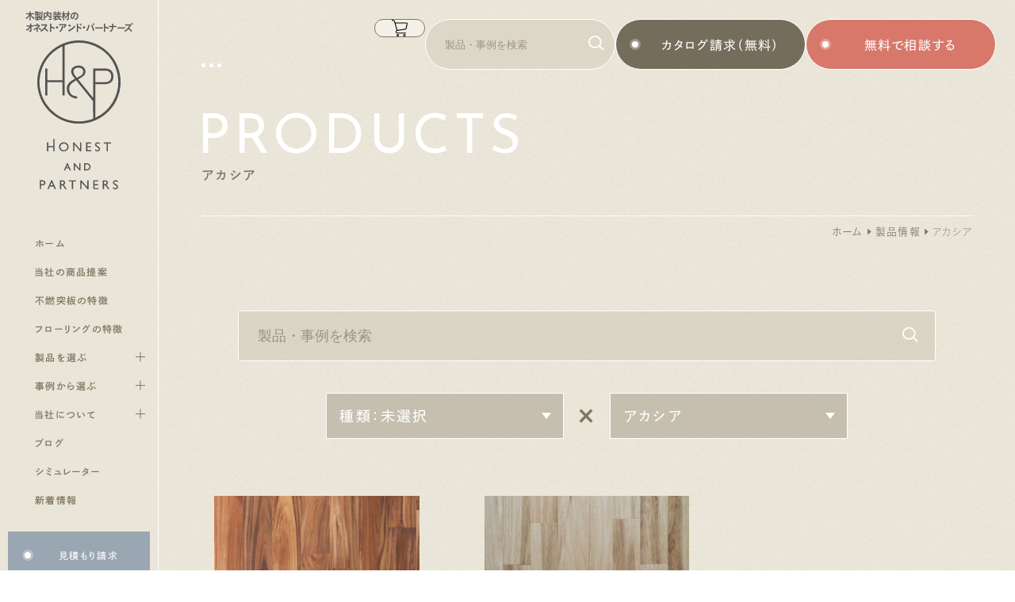

--- FILE ---
content_type: text/html; charset=UTF-8
request_url: https://www.honest-p.com/products/wood/acacia/
body_size: 27065
content:
<!DOCTYPE html>
<html class="no-js" lang="ja">

<head>
        <!-- Google Tag Manager -->
<script>(function(w,d,s,l,i){w[l]=w[l]||[];w[l].push({'gtm.start':
new Date().getTime(),event:'gtm.js'});var f=d.getElementsByTagName(s)[0],
j=d.createElement(s),dl=l!='dataLayer'?'&l='+l:'';j.async=true;j.src=
'https://www.googletagmanager.com/gtm.js?id='+i+dl;f.parentNode.insertBefore(j,f);
})(window,document,'script','dataLayer','GTM-5QXW8W9');</script>
<!-- End Google Tag Manager -->    <meta charset="UTF-8">
  <meta http-equiv="X-UA-Compatible" content="IE=edge">
  <!-- <script>
    if (navigator.userAgent.match(/(iPhone|Android.*Mobile)/)) {
      document.head.insertAdjacentHTML('beforeend', '<meta name="viewport" content="width=device-width,initial-scale=1.0,maximum-scale=2.0,user-scalable=1">');
    } else {
      document.head.insertAdjacentHTML('beforeend', '<meta name="viewport" content="width=1200,maximum-scale=2.0,user-scalable=1">');
    }
  </script> -->
  <meta name="viewport" content="width=device-width,initial-scale=1.0,maximum-scale=2.0,user-scalable=1">
  <script>
    // タブレットデバイスの判定
    const isTablet = navigator.userAgent.match(/(iPad|Tablet)/i) ||
      (navigator.userAgent.match(/Mobile/) && window.innerWidth >= 768);

    if (isTablet) {
      // タブレットの場合のみビューポート設定を変更
      document.querySelector('meta[name="viewport"]').setAttribute(
        'content',
        'width=1440,maximum-scale=2.0,user-scalable=1'
      );
    }
  </script>
    <meta name="format-detection" content="telephone=no">
  <title>アカシア ｜1 ｜製品情報｜㈱オネスト・アンド・パートナーズ</title>
  <meta name='robots' content='index, follow, max-image-preview:large, max-snippet:-1, max-video-preview:-1' />
	<style>img:is([sizes="auto" i], [sizes^="auto," i]) { contain-intrinsic-size: 3000px 1500px }</style>
	
	<!-- This site is optimized with the Yoast SEO plugin v26.3 - https://yoast.com/wordpress/plugins/seo/ -->
	<meta name="description" content="無垢・複合フローリングと内装用天然木練付不燃ボード、ウッドデッキなど木製内装材を扱う株式会社オネスト・アンド・パートナーズ(本社:東京都渋谷区)の製品情報「アカシア 」一覧です。｜1 ページ目" />
	<link rel="canonical" href="https://www.honest-p.com/products/wood/acacia/" />
	<meta property="og:locale" content="ja_JP" />
	<meta property="og:type" content="article" />
	<meta property="og:title" content="アカシア ｜1 ｜製品情報｜㈱オネスト・アンド・パートナーズ" />
	<meta property="og:description" content="無垢・複合フローリングと内装用天然木練付不燃ボード、ウッドデッキなど木製内装材を扱う株式会社オネスト・アンド・パートナーズ(本社:東京都渋谷区)の製品情報「アカシア 」一覧です。｜1 ページ目" />
	<meta property="og:url" content="https://www.honest-p.com/products/wood/acacia/" />
	<meta property="og:site_name" content="株式会社オネスト・アンド・パートナーズ" />
	<meta property="og:image" content="https://www.honest-p.com/wp/wp-content/uploads/2022/09/ogp.png" />
	<meta property="og:image:width" content="1200" />
	<meta property="og:image:height" content="630" />
	<meta property="og:image:type" content="image/png" />
	<meta name="twitter:card" content="summary_large_image" />
	<script type="application/ld+json" class="yoast-schema-graph">{"@context":"https://schema.org","@graph":[{"@type":"CollectionPage","@id":"https://www.honest-p.com/products/wood/acacia/","url":"https://www.honest-p.com/products/wood/acacia/","name":"アカシア ｜1 ｜製品情報｜㈱オネスト・アンド・パートナーズ","isPartOf":{"@id":"https://www.honest-p.com/#website"},"description":"無垢・複合フローリングと内装用天然木練付不燃ボード、ウッドデッキなど木製内装材を扱う株式会社オネスト・アンド・パートナーズ(本社:東京都渋谷区)の製品情報「アカシア 」一覧です。｜1 ページ目","breadcrumb":{"@id":"https://www.honest-p.com/products/wood/acacia/#breadcrumb"},"inLanguage":"ja"},{"@type":"BreadcrumbList","@id":"https://www.honest-p.com/products/wood/acacia/#breadcrumb","itemListElement":[{"@type":"ListItem","position":1,"name":"ホーム","item":"https://www.honest-p.com/"},{"@type":"ListItem","position":2,"name":"製品情報","item":"https://www.honest-p.com/products/"},{"@type":"ListItem","position":3,"name":"アカシア"}]},{"@type":"WebSite","@id":"https://www.honest-p.com/#website","url":"https://www.honest-p.com/","name":"株式会社オネスト・アンド・パートナーズ","description":"","publisher":{"@id":"https://www.honest-p.com/#organization"},"potentialAction":[{"@type":"SearchAction","target":{"@type":"EntryPoint","urlTemplate":"https://www.honest-p.com/?s={search_term_string}"},"query-input":{"@type":"PropertyValueSpecification","valueRequired":true,"valueName":"search_term_string"}}],"inLanguage":"ja"},{"@type":"Organization","@id":"https://www.honest-p.com/#organization","name":"株式会社オネスト・アンド・パートナーズ","alternateName":"オネスト・アンド・パートナーズ","url":"https://www.honest-p.com/","logo":{"@type":"ImageObject","inLanguage":"ja","@id":"https://www.honest-p.com/#/schema/logo/image/","url":"/wp/wp-content/uploads/2022/09/logo-header.png","contentUrl":"/wp/wp-content/uploads/2022/09/logo-header.png","width":113,"height":221,"caption":"株式会社オネスト・アンド・パートナーズ"},"image":{"@id":"https://www.honest-p.com/#/schema/logo/image/"}}]}</script>
	<!-- / Yoast SEO plugin. -->


<link rel='dns-prefetch' href='//www.honest-p.com' />
<style id='classic-theme-styles-inline-css' type='text/css'>
/*! This file is auto-generated */
.wp-block-button__link{color:#fff;background-color:#32373c;border-radius:9999px;box-shadow:none;text-decoration:none;padding:calc(.667em + 2px) calc(1.333em + 2px);font-size:1.125em}.wp-block-file__button{background:#32373c;color:#fff;text-decoration:none}
</style>
<link rel='stylesheet' id='contact-form-7-css' href='https://www.honest-p.com/wp/wp-content/plugins/contact-form-7/includes/css/styles.css' type='text/css' media='all' />
<link rel='stylesheet' id='cf7msm_styles-css' href='https://www.honest-p.com/wp/wp-content/plugins/contact-form-7-multi-step-module/resources/cf7msm.css' type='text/css' media='all' />
<link rel='stylesheet' id='leap_project_css-css' href='https://www.honest-p.com/wp/wp-content/plugins/leap-project-plugin/css/leap-project.css' type='text/css' media='all' />
<script type="text/javascript" src="https://www.honest-p.com/wp/wp-includes/js/jquery/jquery.min.js" id="jquery-core-js"></script>
<link rel="https://api.w.org/" href="https://www.honest-p.com/wp-json/" />		<script type="text/javascript">
				(function(c,l,a,r,i,t,y){
					c[a]=c[a]||function(){(c[a].q=c[a].q||[]).push(arguments)};t=l.createElement(r);t.async=1;
					t.src="https://www.clarity.ms/tag/"+i+"?ref=wordpress";y=l.getElementsByTagName(r)[0];y.parentNode.insertBefore(t,y);
				})(window, document, "clarity", "script", "u7uwu6cyil");
		</script>
		
    <link rel="stylesheet" href="https://www.honest-p.com/wp/wp-content/themes/standard_sass/style.css">
  <link rel="stylesheet" href="https://www.honest-p.com/wp/wp-content/themes/standard_sass/css/style.css">
  <link rel="shortcut icon" href="/favicon.ico">
  <link rel="apple-touch-icon" sizes="180x180" href="/apple-touch-icon.png">
  <link rel="preconnect" href="https://fonts.googleapis.com">
  <link rel="preconnect" href="https://fonts.gstatic.com" crossorigin>
  <link href="https://fonts.googleapis.com/css2?family=Josefin+Sans:wght@300;400;600&display=swap" rel="stylesheet">
  <script src="//typesquare.com/3/tsst/script/ja/typesquare.js?60cc056642f8410eb48d31d0e90393a3"></script>
        </head>


<body class="subpage archive archive-products products_wood products_wood-acacia post-type-products" id="top">
      <!-- Google Tag Manager (noscript) -->
<noscript><iframe src="https://www.googletagmanager.com/ns.html?id=GTM-5QXW8W9"
height="0" width="0" style="display:none;visibility:hidden"></iframe></noscript>
<!-- End Google Tag Manager (noscript) -->  
  <svg aria-hidden="true" style="position: absolute; width: 0; height: 0; overflow: hidden;" version="1.1" xmlns="http://www.w3.org/2000/svg" xmlns:xlink="http://www.w3.org/1999/xlink">
<defs>
<symbol id="icon-new_tab" viewBox="0 0 32 32">
<path d="M6 0v26h26v-26h-26zM29.5 23.5h-21v-21h21v21z"></path>
<path d="M2.5 29.5v-23.5h-2.5v26h26v-2.5h-2.5z"></path>
<path d="M14.551 19.552l7.366-7.366v5.3h2.5v-9.567h-9.567v2.5h5.3l-7.366 7.366z"></path>
</symbol>
<symbol id="icon-pdf" viewBox="0 0 73 32">
<path d="M7.273 0h58.182c4.017 0 7.273 3.256 7.273 7.273v0 17.455c0 4.017-3.256 7.273-7.273 7.273v0h-58.182c-4.017 0-7.273-3.256-7.273-7.273v0-17.455c0-4.017 3.256-7.273 7.273-7.273v0zM19.418 19.276c0.101 0.005 0.219 0.008 0.338 0.008 1.762 0 3.38-0.613 4.654-1.638l-0.014 0.011c1.174-0.998 1.914-2.477 1.914-4.128 0-0.077-0.002-0.153-0.005-0.229l0 0.011c0.006-0.091 0.010-0.197 0.010-0.304 0-1.474-0.672-2.791-1.725-3.662l-0.008-0.006c-1.264-0.863-2.824-1.377-4.505-1.377-0.194 0-0.387 0.007-0.578 0.020l0.026-0.001h-6.481v17.126h3.75v-5.83h2.618zM18.055 10.673c0.184-0.020 0.397-0.031 0.612-0.031 1.052 0 2.041 0.268 2.903 0.741l-0.031-0.016c0.542 0.447 0.885 1.119 0.885 1.871 0 0.054-0.002 0.107-0.005 0.16l0-0.007c0.006 0.072 0.010 0.155 0.010 0.24 0 0.847-0.355 1.611-0.923 2.152l-0.001 0.001c-0.879 0.512-1.935 0.815-3.062 0.815-0.236 0-0.469-0.013-0.698-0.039l0.028 0.003h-1.002v-5.888h1.284zM34.419 25.105c0.168 0.007 0.365 0.012 0.562 0.012 1.787 0 3.494-0.347 5.056-0.976l-0.091 0.032c1.388-0.647 2.507-1.674 3.248-2.949l0.019-0.035c0.769-1.287 1.223-2.838 1.223-4.495 0-0.048-0-0.096-0.001-0.143l0 0.007c0.003-0.093 0.005-0.203 0.005-0.313 0-1.644-0.439-3.186-1.205-4.515l0.023 0.044c-0.76-1.257-1.856-2.242-3.166-2.846l-0.045-0.018c-1.497-0.599-3.232-0.946-5.048-0.946-0.22 0-0.438 0.005-0.655 0.015l0.031-0.001h-5.353v17.127h5.398zM34.612 10.673q5.898 0 5.898 5.852 0 5.887-5.898 5.887h-1.843v-11.738h1.841zM59.385 7.98h-11.978v17.126h3.75v-7.651h7.455v-2.826h-7.478v-3.807h8.25v-2.842z"></path>
</symbol>
</defs>
</svg>

  <header class="header">
    <div class="header--inner">
      <p class="logo-copy flex mgn-btm8">木製内装材の<br class="sp-none">オネスト・アンド・パートナーズ</p>
            <div class="header--logo">
        <a href="/">
          <span class="logo-pc"><svg xmlns="http://www.w3.org/2000/svg" width="104.87" height="187.844" viewBox="0 0 104.87 187.844">
  <defs>
    <style>
      .logo-pc {
        fill: #535353;
        fill-rule: evenodd;
      }
    </style>
  </defs>
  <path id="logo.svg" class="logo-pc" d="M2625.83,679.164a52.51,52.51,0,1,1-52.43,52.163A52.594,52.594,0,0,1,2625.83,679.164Zm-20.75,50.1V686.623c-0.17.07-.29,0.117-0.41,0.174a49.852,49.852,0,0,0-28.3,41.126,47.592,47.592,0,0,0,1,14.329,49.535,49.535,0,0,0,54.96,38.65,49.757,49.757,0,0,0,10.99-2.759,0.5,0.5,0,0,0,.39-0.544q-0.015-10.635-.02-21.269a0.967,0.967,0,0,0-.19-0.569c-1.21-1.537-2.45-3.062-3.67-4.588q-7.785-9.687-15.58-19.374c-0.58-.723-1.17-1.444-1.82-2.253-1.65,1.052-3.29,2.025-4.85,3.12-3.38,2.371-4.48,5.695-3.77,9.664a9,9,0,0,0,7.48,7.147c0.79,0.14,1.6.211,2.39,0.314v2.675a15.951,15.951,0,0,1-4.44-.64,11.8,11.8,0,0,1-8.63-10.837,11.482,11.482,0,0,1,3.86-9.355,22.281,22.281,0,0,1,4.36-2.962c0.67-.366,1.35-0.7,2.07-1.069-0.52-.644-1-1.253-1.49-1.862a14.423,14.423,0,0,1-2.87-5.023,7.136,7.136,0,0,1,2.9-8.211,11.151,11.151,0,0,1,9.47-1.047c5.81,1.736,6.88,9.273,2.69,12.443-1.58,1.2-3.25,2.28-4.89,3.4-0.56.377-1.14,0.7-1.74,1.065q9.345,11.607,18.64,23.134c0.04-.014.07-0.028,0.11-0.042V714.645h0.6c4.73,0,9.47-.016,14.2.012a19.5,19.5,0,0,1,3.32.267,8.508,8.508,0,0,1,6.43,4.677,11.1,11.1,0,0,1,.95,6.737,8.631,8.631,0,0,1-5.92,7.309,14.469,14.469,0,0,1-4.98.7c-3.74.029-7.48,0.008-11.21,0.008h-0.54v42.4c0.2-.087.36-0.147,0.5-0.217a49.8,49.8,0,0,0,28.31-47.3,46.313,46.313,0,0,0-2.43-13.094,49.14,49.14,0,0,0-24.91-28.837,48.175,48.175,0,0,0-27.39-5,49.894,49.894,0,0,0-12.13,2.842,0.7,0.7,0,0,0-.54.8q0.015,31.046.01,62.089v0.641h-2.88V731.9H2586.2V748.67h-2.8V714.677h2.82V729.26h18.86Zm41.49-11.985v14.456c0.13,0.008.24,0.02,0.34,0.02,3.62,0,7.23.014,10.85-.008a19.237,19.237,0,0,0,3.15-.2,6.064,6.064,0,0,0,5.3-4.585,9.425,9.425,0,0,0-.07-5.133,5.737,5.737,0,0,0-3.05-3.672,8.55,8.55,0,0,0-3.84-.871c-4.16-.033-8.32-0.024-12.47-0.031A2,2,0,0,0,2646.57,717.275Zm-23.26,9.07a37.787,37.787,0,0,0,5.66-3.3,5.265,5.265,0,0,0,2.27-4.921,4.406,4.406,0,0,0-2.68-3.962,8.689,8.689,0,0,0-5.13-.458,5.12,5.12,0,0,0-3.22,1.664,4.947,4.947,0,0,0-.85,5.011C2620.14,722.7,2621.86,724.419,2623.31,726.345Zm-29.68,77.145h1.61v15.552h-1.61v-4.884h-6.3v4.884h-1.6V807.821h1.6v4.851h6.3V803.49Zm13.2,4.171a6.012,6.012,0,0,1,4.32,1.646,5.473,5.473,0,0,1,1.73,4.129,5.382,5.382,0,0,1-1.74,4.108,6.21,6.21,0,0,1-4.4,1.627,5.866,5.866,0,0,1-4.23-1.627,5.436,5.436,0,0,1-1.68-4.076,5.524,5.524,0,0,1,1.7-4.161A5.916,5.916,0,0,1,2606.83,807.661Zm0.06,1.526a4.337,4.337,0,0,0-3.16,1.2,4.092,4.092,0,0,0-1.24,3.077,4.024,4.024,0,0,0,1.24,3.02,4.608,4.608,0,0,0,6.24-.024,4.1,4.1,0,0,0,1.26-3.06,4.009,4.009,0,0,0-1.26-3A4.24,4.24,0,0,0,2606.89,809.187Zm20.49-1.366h1.52v11.221h-1.38l-7.49-8.641v8.641h-1.51V807.821h1.3l7.56,8.715v-8.715Zm7.54,0h6.35v1.431h-4.75v3.42h4.59v1.438h-4.59V817.6h4.9v1.431h-6.5V807.821Zm14.6,6.52-1.22-.742a5.694,5.694,0,0,1-1.63-1.38,2.636,2.636,0,0,1-.48-1.562,2.737,2.737,0,0,1,.92-2.153,3.409,3.409,0,0,1,2.38-.827,4.516,4.516,0,0,1,2.58.789v1.823a3.725,3.725,0,0,0-2.61-1.167,2.171,2.171,0,0,0-1.29.364,1.1,1.1,0,0,0-.51.932,1.435,1.435,0,0,0,.38.944,4.48,4.48,0,0,0,1.19.925l1.23,0.726a3.588,3.588,0,0,1,2.05,3.122,2.865,2.865,0,0,1-.9,2.192,3.306,3.306,0,0,1-2.35.844,4.939,4.939,0,0,1-3.03-1.022v-2.04a3.784,3.784,0,0,0,3.01,1.648,1.875,1.875,0,0,0,1.26-.421,1.326,1.326,0,0,0,.5-1.052A2.493,2.493,0,0,0,2649.52,814.341Zm7.42-6.535h9.36v1.428h-3.91v9.808h-1.61v-9.808h-3.84v-1.428Zm-42.64,35.359-1.17-2.606h-3.6l-1.1,2.606h-1.54l3.87-9.071h1.03l4.04,9.071h-1.53Zm-1.79-3.954-1.24-2.782-1.15,2.782h2.39Zm13.98,3.954-5.7-6.581v6.581h-1.41v-9.021h1.18l5.76,6.637v-6.637h1.42v9.021h-1.25Zm5.75-.013v-9.008h3.08a6.377,6.377,0,0,1,2.88.55,4.219,4.219,0,0,1,1.71,1.627,4.532,4.532,0,0,1,.63,2.337,4.457,4.457,0,0,1-.35,1.73,4.344,4.344,0,0,1-.99,1.455,4.41,4.41,0,0,1-1.53.975,4.647,4.647,0,0,1-.93.267,12.365,12.365,0,0,1-1.61.067h-2.89Zm2.98-1.348a6.4,6.4,0,0,0,1.44-.126,3.357,3.357,0,0,0,.84-0.316,2.787,2.787,0,0,0,.61-0.469,3.144,3.144,0,0,0,.9-2.305,2.922,2.922,0,0,0-.92-2.226,2.89,2.89,0,0,0-.78-0.528,3.273,3.273,0,0,0-.83-0.274,8.917,8.917,0,0,0-1.3-.068h-1.45V841.8h1.49Zm-58.64,25.074V855.641h3.56a3.639,3.639,0,0,1,2.55.868,2.982,2.982,0,0,1,.96,2.328,3.092,3.092,0,0,1-.49,1.736,2.8,2.8,0,0,1-1.34,1.1,6.813,6.813,0,0,1-2.44.342h-1.19v4.867h-1.61Zm3.27-9.808h-1.66v3.51h1.76a2.228,2.228,0,0,0,1.51-.461,1.667,1.667,0,0,0,.53-1.321C2581.99,857.646,2581.28,857.07,2579.85,857.07Zm11.07-1.477h1.13l5.03,11.285h-1.64l-1.5-3.325h-4.78l-1.4,3.325h-1.65Zm2.36,6.53-1.81-4.064-1.67,4.064h3.48Zm8.69,4.755V855.656h2.81a4.067,4.067,0,0,1,2.7.844,2.85,2.85,0,0,1,1,2.282,2.806,2.806,0,0,1-1.9,2.763,4.817,4.817,0,0,1,1.05.964,18.149,18.149,0,0,1,1.45,2.128c0.39,0.637.7,1.116,0.94,1.437l0.59,0.8h-1.91l-0.49-.739a0.672,0.672,0,0,0-.09-0.137l-0.31-.442-0.5-.82-0.54-.875a8.234,8.234,0,0,0-.91-1.1,3.139,3.139,0,0,0-.75-0.59,2.483,2.483,0,0,0-1.12-.181h-0.42v4.884h-1.6Zm2.09-9.855h-0.49v3.542h0.61a4.537,4.537,0,0,0,1.68-.209,1.518,1.518,0,0,0,.7-0.631,1.821,1.821,0,0,0,.26-0.96,1.775,1.775,0,0,0-.28-0.959,1.51,1.51,0,0,0-.79-0.607A5.731,5.731,0,0,0,2604.06,857.023Zm8.97-1.382h9.37v1.429h-3.91v9.808h-1.61V857.07h-3.85v-1.429Zm23.41,0.015h1.52v11.222h-1.38l-7.49-8.641v8.641h-1.51V855.656h1.3l7.56,8.716v-8.716Zm7.54,0h6.35v1.431h-4.75v3.421h4.59v1.438h-4.59v3.486h4.9v1.43h-6.5V855.656Zm11.88,11.222V855.656h2.8a4.077,4.077,0,0,1,2.71.844,2.842,2.842,0,0,1,.99,2.282,2.814,2.814,0,0,1-1.89,2.763,4.817,4.817,0,0,1,1.05.964,19.505,19.505,0,0,1,1.45,2.128c0.39,0.637.7,1.116,0.94,1.437l0.59,0.8h-1.91l-0.49-.739c-0.02-.027-0.05-0.072-0.1-0.137l-0.31-.442-0.5-.82-0.53-.875a9.079,9.079,0,0,0-.91-1.1,3.587,3.587,0,0,0-.75-0.59,2.512,2.512,0,0,0-1.12-.181h-0.42v4.884h-1.6Zm2.08-9.855h-0.48v3.542h0.61a4.51,4.51,0,0,0,1.67-.209,1.542,1.542,0,0,0,.71-0.631,1.815,1.815,0,0,0,.25-0.96,1.694,1.694,0,0,0-.28-0.959,1.472,1.472,0,0,0-.79-0.607A5.685,5.685,0,0,0,2657.94,857.023Zm14.19,5.153-1.22-.741a5.619,5.619,0,0,1-1.64-1.38,2.641,2.641,0,0,1-.48-1.563,2.737,2.737,0,0,1,.92-2.152,3.422,3.422,0,0,1,2.38-.827,4.516,4.516,0,0,1,2.58.789v1.823a3.721,3.721,0,0,0-2.61-1.167,2.171,2.171,0,0,0-1.29.364,1.1,1.1,0,0,0-.51.932,1.435,1.435,0,0,0,.38.944,4.675,4.675,0,0,0,1.19.924l1.23,0.727a3.588,3.588,0,0,1,2.05,3.122,2.866,2.866,0,0,1-.9,2.192,3.31,3.31,0,0,1-2.35.843,4.91,4.91,0,0,1-3.02-1.021v-2.041a3.769,3.769,0,0,0,3.01,1.649,1.876,1.876,0,0,0,1.25-.42,1.3,1.3,0,0,0,.5-1.053A2.5,2.5,0,0,0,2672.13,862.176Z" transform="translate(-2573.41 -679.156)"/>
</svg>
</span>
          <span class="logo-sp"><svg xmlns="http://www.w3.org/2000/svg" width="103.97" height="39" viewBox="0 0 103.97 39">
  <defs>
    <style>
      .logo-sp {
        fill: #535353;
        fill-rule: evenodd;
      }
    </style>
  </defs>
  <path id="logo_sp.svg" class="logo-sp" d="M4593.64,637A19.5,19.5,0,1,1,4574,656.374,19.6,19.6,0,0,1,4593.64,637Zm-7.77,18.606V639.77c-0.06.026-.11,0.043-0.15,0.065a18.427,18.427,0,0,0-6.09,4.586,18.114,18.114,0,0,0-4.51,10.689,17.32,17.32,0,0,0,.37,5.323,18.591,18.591,0,0,0,20.59,14.355,18.684,18.684,0,0,0,4.11-1.024,0.181,0.181,0,0,0,.15-0.2q0-3.948-.01-7.9a0.325,0.325,0,0,0-.07-0.212c-0.45-.571-0.91-1.137-1.37-1.7q-2.925-3.6-5.84-7.2c-0.22-.269-0.44-0.536-0.68-0.837-0.62.391-1.23,0.752-1.82,1.159a3.45,3.45,0,0,0,1.39,6.244c0.3,0.053.6,0.079,0.9,0.116v0.994a5.9,5.9,0,0,1-1.66-.237,4.385,4.385,0,0,1-3.24-4.026,4.255,4.255,0,0,1,1.45-3.474,8.187,8.187,0,0,1,1.63-1.1c0.25-.136.51-0.26,0.78-0.4-0.2-.239-0.38-0.465-0.56-0.691a5.434,5.434,0,0,1-1.08-1.866,2.649,2.649,0,0,1,1.09-3.049,4.206,4.206,0,0,1,3.55-.389,2.682,2.682,0,0,1,1,4.621c-0.59.444-1.21,0.847-1.83,1.263-0.21.139-.43,0.26-0.65,0.4q3.51,4.31,6.98,8.592a0.169,0.169,0,0,0,.04-0.015V650.179h0.23c1.77,0,3.54-.007,5.32,0a7.3,7.3,0,0,1,1.24.1,3.183,3.183,0,0,1,2.41,1.737,4.079,4.079,0,0,1,.35,2.5,3.192,3.192,0,0,1-2.21,2.714,5.489,5.489,0,0,1-1.87.26c-1.4.011-2.8,0-4.2,0h-0.2v15.749c0.08-.032.13-0.055,0.19-0.081a18.271,18.271,0,0,0,6.23-4.773,18.048,18.048,0,0,0,4.37-12.794,16.8,16.8,0,0,0-.91-4.864,18.619,18.619,0,0,0-19.59-12.569,18.805,18.805,0,0,0-4.54,1.056,0.249,0.249,0,0,0-.2.3v23.3h-1.08v-6.231h-7.08v6.228h-1.05V650.19h1.06v5.416h7.06Zm15.54-4.451v5.369c0.05,0,.09.008,0.13,0.008,1.35,0,2.71.006,4.06,0a7.277,7.277,0,0,0,1.18-.074,2.268,2.268,0,0,0,1.99-1.7,3.432,3.432,0,0,0-.03-1.906,2.131,2.131,0,0,0-1.14-1.364,3.206,3.206,0,0,0-1.44-.323c-1.56-.013-3.11-0.01-4.67-0.012A0.75,0.75,0,0,0,4601.41,651.155Zm-8.71,3.369a14.346,14.346,0,0,0,2.12-1.226,1.955,1.955,0,0,0,.85-1.829,1.645,1.645,0,0,0-1.01-1.471,3.265,3.265,0,0,0-1.92-.17,1.926,1.926,0,0,0-1.2.618,1.81,1.81,0,0,0-.32,1.861A8.234,8.234,0,0,0,4592.7,654.524Zm35.15-15.879h0.89v8.7h-0.89V644.8h-3.49v2.546h-0.89V641.5h0.89v2.53h3.49v-5.383Zm7.3,2.769a3.464,3.464,0,0,1,2.4.859,2.791,2.791,0,0,1,.95,2.153,2.734,2.734,0,0,1-.96,2.142,3.58,3.58,0,0,1-2.44.848,3.377,3.377,0,0,1-2.34-.848,2.756,2.756,0,0,1-.93-2.126,2.8,2.8,0,0,1,.94-2.169A3.4,3.4,0,0,1,4635.15,641.414Zm0.04,0.795a2.477,2.477,0,0,0-1.75.629,2.072,2.072,0,0,0-.69,1.6,2.041,2.041,0,0,0,.69,1.575,2.659,2.659,0,0,0,3.45-.013,2.063,2.063,0,0,0,.7-1.6,2.016,2.016,0,0,0-.7-1.563A2.42,2.42,0,0,0,4635.19,642.209Zm11.34-.711h0.84v5.851h-0.76l-4.15-4.506v4.506h-0.84V641.5h0.72l4.19,4.545V641.5Zm4.17,0h3.52v0.745h-2.63v1.785h2.54v0.749h-2.54V646.6h2.71v0.745h-3.6V641.5Zm8.09,3.4-0.68-.387a3.03,3.03,0,0,1-.9-0.72,1.3,1.3,0,0,1-.27-0.814,1.4,1.4,0,0,1,.51-1.123,1.977,1.977,0,0,1,1.32-.431,2.631,2.631,0,0,1,1.43.412v0.95a2.129,2.129,0,0,0-1.45-.608,1.214,1.214,0,0,0-.71.19,0.561,0.561,0,0,0-.28.486,0.756,0.756,0,0,0,.2.493,2.6,2.6,0,0,0,.67.481l0.67,0.379a1.87,1.87,0,0,1,1.14,1.628,1.461,1.461,0,0,1-.5,1.143,1.892,1.892,0,0,1-1.3.44,2.826,2.826,0,0,1-1.67-.533v-1.064a2.117,2.117,0,0,0,1.66.86,1.114,1.114,0,0,0,.7-0.219,0.689,0.689,0,0,0,.28-0.549A1.328,1.328,0,0,0,4658.79,644.9Zm4.1-3.408h5.18v0.746h-2.16v5.114h-0.89v-5.114h-2.13v-0.746Zm-36.3,19.01-0.62-1.228h-1.89l-0.58,1.228h-0.82l2.05-4.29h0.54l2.14,4.29h-0.82Zm-0.95-1.877-0.64-1.295-0.6,1.295h1.24ZM4633,660.5l-2.99-3.1v3.1h-0.75v-4.265h0.63l3.02,3.123v-3.123h0.76V660.5H4633Zm3.02-.006v-4.259h1.63a3.726,3.726,0,0,1,1.52.26,2.142,2.142,0,0,1,.9.768,1.988,1.988,0,0,1,.33,1.106,1.943,1.943,0,0,1-.18.82,2.14,2.14,0,0,1-.53.686,2.36,2.36,0,0,1-.8.461,2.73,2.73,0,0,1-.5.126,6.887,6.887,0,0,1-.84.032h-1.53Zm1.58-.648a3.573,3.573,0,0,0,.75-0.06,1.926,1.926,0,0,0,.45-0.149,1.754,1.754,0,0,0,.32-0.22,1.409,1.409,0,0,0,.47-1.081,1.3,1.3,0,0,0-.48-1.044,1.628,1.628,0,0,0-.41-0.247,1.822,1.822,0,0,0-.44-0.129,5.111,5.111,0,0,0-.68-0.033h-0.77v2.963h0.79Zm-14.18,14.449v-5.859h1.97a2.112,2.112,0,0,1,1.42.453,1.523,1.523,0,0,1,.53,1.213,1.556,1.556,0,0,1-.27.9,1.526,1.526,0,0,1-.75.573,3.97,3.97,0,0,1-1.35.178h-0.65v2.537h-0.9Zm1.82-5.114h-0.92v1.831h0.97a1.264,1.264,0,0,0,.83-0.241,0.831,0.831,0,0,0,.3-0.689A0.943,0.943,0,0,0,4625.24,669.18Zm6.12-.771h0.63l2.78,5.885h-0.91l-0.82-1.734h-2.65l-0.78,1.734h-0.91Zm1.31,3.4-1-2.118-0.93,2.118h1.93Zm4.81,2.48v-5.851h1.55a2.351,2.351,0,0,1,1.5.44,1.434,1.434,0,0,1,.55,1.19,1.469,1.469,0,0,1-.27.884,1.6,1.6,0,0,1-.78.556,2.456,2.456,0,0,1,.58.5,9.555,9.555,0,0,1,.8,1.11c0.22,0.332.39,0.582,0.52,0.75l0.33,0.418h-1.05l-0.27-.385c-0.01-.013-0.03-0.038-0.06-0.071l-0.17-.23-0.28-.428-0.29-.457a4.649,4.649,0,0,0-.51-0.574,1.92,1.92,0,0,0-.41-0.307,1.457,1.457,0,0,0-.62-0.094h-0.23v2.546h-0.89Zm1.15-5.139h-0.26V671h0.34a2.675,2.675,0,0,0,.92-0.108,0.834,0.834,0,0,0,.39-0.329,0.941,0.941,0,0,0,.14-0.5,0.878,0.878,0,0,0-.15-0.5,0.851,0.851,0,0,0-.44-0.317A3.383,3.383,0,0,0,4638.63,669.155Zm4.97-.72h5.19v0.745h-2.17v5.114h-0.89V669.18h-2.13v-0.745Zm12.96,0.008h0.84v5.851h-0.76l-4.15-4.506v4.506h-0.84v-5.851h0.72l4.19,4.545v-4.545Zm4.17,0h3.52v0.746h-2.63v1.784h2.54v0.75h-2.54v1.818h2.71v0.745h-3.6v-5.843Zm6.58,5.851v-5.851h1.55a2.351,2.351,0,0,1,1.5.44,1.434,1.434,0,0,1,.55,1.19,1.469,1.469,0,0,1-.27.884,1.6,1.6,0,0,1-.78.556,2.67,2.67,0,0,1,.58.5,9.555,9.555,0,0,1,.8,1.11c0.22,0.332.39,0.582,0.52,0.75l0.33,0.418h-1.06l-0.27-.385a0.18,0.18,0,0,0-.05-0.071l-0.17-.23-0.28-.428-0.29-.457a5.645,5.645,0,0,0-.51-0.574,1.92,1.92,0,0,0-.41-0.307,1.488,1.488,0,0,0-.62-0.094h-0.23v2.546h-0.89Zm1.15-5.139h-0.26V671h0.33a2.7,2.7,0,0,0,.93-0.108,0.834,0.834,0,0,0,.39-0.329,0.941,0.941,0,0,0,.14-0.5,0.878,0.878,0,0,0-.15-0.5,0.851,0.851,0,0,0-.44-0.317A3.383,3.383,0,0,0,4668.46,669.155Zm7.85,2.688-0.67-.387a2.946,2.946,0,0,1-.9-0.719,1.31,1.31,0,0,1-.27-0.815,1.4,1.4,0,0,1,.51-1.122,1.936,1.936,0,0,1,1.32-.432,2.606,2.606,0,0,1,1.42.411v0.952a2.122,2.122,0,0,0-1.44-.61,1.261,1.261,0,0,0-.72.191,0.583,0.583,0,0,0-.28.486,0.718,0.718,0,0,0,.21.492,2.705,2.705,0,0,0,.66.482l0.68,0.378a1.872,1.872,0,0,1,1.14,1.629,1.461,1.461,0,0,1-.5,1.143,1.915,1.915,0,0,1-1.3.44,2.85,2.85,0,0,1-1.68-.534v-1.063a2.137,2.137,0,0,0,1.67.859,1.055,1.055,0,0,0,.69-0.219,0.662,0.662,0,0,0,.28-0.549A1.306,1.306,0,0,0,4676.31,671.843Z" transform="translate(-4574 -637)"/>
</svg>
</span>
        </a>
      </div>

      
        <div class="gnav_overlay"></div>
        <nav class="gnav">
          <div class="gnav--search search_box pc-none">
  <form method="get" action="/" name="form1" id="search_box--form-pc" class="txt_search--form">
    <fieldset>
      <input type="text" class="searchtext" name="s" value="" placeholder="製品・事例を検索">
      <button type="submit">
        <svg xmlns="http://www.w3.org/2000/svg" width="19.75" height="19.781" viewBox="0 0 19.75 19.781">
  <path class="search-1" d="M158.178,834.29a8.251,8.251,0,1,1,8.251-8.25A8.259,8.259,0,0,1,158.178,834.29Zm0-14.664a6.414,6.414,0,1,0,6.414,6.414A6.42,6.42,0,0,0,158.178,819.626Zm5,11.413,5.871,5.871m-0.649.649-5.871-5.871,1.3-1.3,5.87,5.87Z" transform="translate(-149.938 -817.781)" />
</svg>      </button>
    </fieldset>
  </form>
</div>

<ul class="gnav--menu font-en mgn-btm24">
  <li id="menu-item-2903" class="menu-item menu-item-type-post_type menu-item-object-page menu-item-home menu-item-2903"><a href="https://www.honest-p.com/" class="gnav--link"><span class="jp">ホーム</span><span class="en">HOME</span></a></li>
<li id="menu-item-9037" class="menu-item menu-item-type-post_type menu-item-object-page menu-item-9037"><a href="https://www.honest-p.com/suggest/" class="gnav--link"><span class="jp">当社の商品提案</span><span class="en">SUGGEST</span></a></li>
<li id="menu-item-7968" class="menu-item menu-item-type-post_type menu-item-object-page menu-item-7968"><a href="https://www.honest-p.com/incombustible/" class="gnav--link"><span class="jp">不燃突板の特徴</span><span class="en">INCOMBUSTIBLE</span></a></li>
<li id="menu-item-9108" class="menu-item menu-item-type-post_type menu-item-object-page menu-item-9108"><a href="https://www.honest-p.com/flooring/" class="gnav--link"><span class="jp">フローリングの特徴</span><span class="en">FLOORING</span></a></li>
<li id="menu-item-3212" class="menu-item menu-item-type-custom menu-item-object-custom menu-item-has-children menu-item-3212"><a href="http://no_link" class="gnav--link"><span class="jp">製品を選ぶ</span><span class="en">PRODUCTS　</span></a>
<div class='head_sub_nav--wrap'><ul class='head_sub_nav'>
	<li id="menu-item-5226" class="menu-item menu-item-type-taxonomy menu-item-object-products_type menu-item-5226"><a href="https://www.honest-p.com/products/type/flooring/" class="gnav--link"><span class="jp">無垢フローリング</span><span class="en">FLOORING</span></a></li>
	<li id="menu-item-5227" class="menu-item menu-item-type-taxonomy menu-item-object-products_type menu-item-5227"><a href="https://www.honest-p.com/products/type/composite-flooring/" class="gnav--link"><span class="jp">複合フローリング</span><span class="en">COMPOSITE</span></a></li>
	<li id="menu-item-5228" class="menu-item menu-item-type-taxonomy menu-item-object-products_type menu-item-5228"><a href="https://www.honest-p.com/products/type/incombustible/" class="gnav--link"><span class="jp">内装用不燃ボード</span><span class="en">NATURAL BOARD</span></a></li>
	<li id="menu-item-5229" class="menu-item menu-item-type-taxonomy menu-item-object-products_type menu-item-5229"><a href="https://www.honest-p.com/products/type/other/" class="gnav--link"><span class="jp">その他</span><span class="en">OTHER</span></a></li>
	<li id="menu-item-4167" class="menu-item menu-item-type-post_type menu-item-object-page menu-item-4167"><a href="https://www.honest-p.com/products/sample-contact/" class="gnav--link"><span class="jp">サンプル請求</span><span class="en">SAMPLE</span></a></li>
</ul></div><span class='gnav_sub_toggle'></span>
</li>
<li id="menu-item-3200" class="menu-item menu-item-type-post_type menu-item-object-page menu-item-has-children menu-item-3200"><a href="https://www.honest-p.com/works/" class="gnav--link"><span class="jp">事例から選ぶ</span><span class="en">WORKS</span></a>
<div class='head_sub_nav--wrap'><ul class='head_sub_nav'>
	<li id="menu-item-8313" class="menu-item menu-item-type-custom menu-item-object-custom menu-item-8313"><a href="https://www.honest-p.com/works/office/" class="gnav--link"><span class="jp">オフィス</span><span class="en">OFFICE</span></a></li>
	<li id="menu-item-8314" class="menu-item menu-item-type-custom menu-item-object-custom menu-item-8314"><a href="https://www.honest-p.com/works/shop/" class="gnav--link"><span class="jp">店舗</span><span class="en">SHOP</span></a></li>
	<li id="menu-item-8315" class="menu-item menu-item-type-custom menu-item-object-custom menu-item-8315"><a href="https://www.honest-p.com/works/house/" class="gnav--link"><span class="jp">住宅</span><span class="en">HOUSE</span></a></li>
	<li id="menu-item-8316" class="menu-item menu-item-type-custom menu-item-object-custom menu-item-8316"><a href="https://www.honest-p.com/works/other/" class="gnav--link"><span class="jp">その他</span><span class="en">OTHER</span></a></li>
</ul></div><span class='gnav_sub_toggle'></span>
</li>
<li id="menu-item-4442" class="menu-item menu-item-type-custom menu-item-object-custom menu-item-has-children menu-item-4442"><a class="gnav--link"><span class="jp">当社について</span><span class="en">COMPANY</span></a>
<div class='head_sub_nav--wrap'><ul class='head_sub_nav'>
	<li id="menu-item-9307" class="menu-item menu-item-type-post_type menu-item-object-page menu-item-9307"><a href="https://www.honest-p.com/company/" class="gnav--link"><span class="jp">会社概要</span><span class="en">COMPANY</span></a></li>
	<li id="menu-item-9308" class="menu-item menu-item-type-post_type menu-item-object-page menu-item-9308"><a href="https://www.honest-p.com/message/" class="gnav--link"><span class="jp">代表挨拶</span><span class="en">MESSAGE</span></a></li>
</ul></div><span class='gnav_sub_toggle'></span>
</li>
<li id="menu-item-3207" class="menu-item menu-item-type-post_type menu-item-object-page menu-item-3207"><a href="https://www.honest-p.com/blog/" class="gnav--link"><span class="jp">ブログ</span><span class="en">BLOG</span></a></li>
<li id="menu-item-6335" class="menu-item menu-item-type-post_type menu-item-object-page menu-item-6335"><a href="https://www.honest-p.com/simulator/" class="gnav--link"><span class="jp">シミュレーター</span><span class="en">SIMULATOR</span></a></li>
<li id="menu-item-3206" class="menu-item menu-item-type-post_type menu-item-object-page menu-item-3206"><a href="https://www.honest-p.com/news/" class="gnav--link"><span class="jp">新着情報</span><span class="en">NEWS</span></a></li>
</ul>

<div class="sp-none">
  <ul class="gnav--cta flex flex-column">
    <li class="cta_btn cta_estimate">
      <a href="/estimate/" target="_blank">
        <span>見積もり請求</span>
      </a>
    </li>
    <li class="gnav--search search_box pc-none">
      <form method="get" action="/" name="form1" id="search_box--form-pc" class="txt_search--form">
        <fieldset>
          <input type="text" class="searchtext" name="s" value="" placeholder="製品・事例を検索">
          <button type="submit">
            <svg xmlns="http://www.w3.org/2000/svg" width="19.75" height="19.781" viewBox="0 0 19.75 19.781">
  <path class="search-1" d="M158.178,834.29a8.251,8.251,0,1,1,8.251-8.25A8.259,8.259,0,0,1,158.178,834.29Zm0-14.664a6.414,6.414,0,1,0,6.414,6.414A6.42,6.42,0,0,0,158.178,819.626Zm5,11.413,5.871,5.871m-0.649.649-5.871-5.871,1.3-1.3,5.87,5.87Z" transform="translate(-149.938 -817.781)" />
</svg>          </button>
        </fieldset>
      </form>
    </li>
          <li class="gnav--tel cta_tel">
        <a href="tel:0367219981" onClick="ga('send', 'event', 'sp', 'tel');">
          <p class="info">お電話でのご相談</p>
          <span class="tel font-en">03-6721-9981</span>
                      <span class="hours">受付時間：平日9時～18時</span>
                  </a>
      </li>
      </ul>
</div>

<div class="header_sp pc-none">
  <ul class="header_sp--link">
    <li>
      <a href="/products/sample-contact/" target="_blank">
        <span>サンプル請求</span>
        <svg xmlns="http://www.w3.org/2000/svg" width="20.41" height="6.59" viewBox="0 0 20.41 6.59">
  <defs>
    <style>
      .cls-1 {
        fill: #827762;
        fill-rule: evenodd;
      }
    </style>
  </defs>
  <path class="cls-1" d="M1804.4,1737.67l-8.16-3.29v2.5H1784v1.58h12.24v2.51Z" transform="translate(-1784 -1734.38)"/>
</svg>
      </a>
    </li>
    <li>
      <a href="/privacy/">
        <span>プライバシーポリシー</span>
        <svg xmlns="http://www.w3.org/2000/svg" width="20.41" height="6.59" viewBox="0 0 20.41 6.59">
  <defs>
    <style>
      .cls-1 {
        fill: #827762;
        fill-rule: evenodd;
      }
    </style>
  </defs>
  <path class="cls-1" d="M1804.4,1737.67l-8.16-3.29v2.5H1784v1.58h12.24v2.51Z" transform="translate(-1784 -1734.38)"/>
</svg>
      </a>
    </li>
    <li>
      <a href="/sitemap/">
        <span>サイトマップ</span>
        <svg xmlns="http://www.w3.org/2000/svg" width="20.41" height="6.59" viewBox="0 0 20.41 6.59">
  <defs>
    <style>
      .cls-1 {
        fill: #827762;
        fill-rule: evenodd;
      }
    </style>
  </defs>
  <path class="cls-1" d="M1804.4,1737.67l-8.16-3.29v2.5H1784v1.58h12.24v2.51Z" transform="translate(-1784 -1734.38)"/>
</svg>
      </a>
    </li>
  </ul>

  <dl class="header_sp--contact flex flex-column flex-a-ctr">
    <dt class="font-en">CONTACT</dt>
    <dd class="gnav--tel cta_tel">
      <a href="tel:0367219981" onClick="ga('send', 'event', 'sp', 'tel');">
        <span class="tel font-en fz-30">03-6721-9981</span>
        <span class="fz-14">受付時間：平日9時～18時</span>
      </a>
    </dd>
    <dd class="contact_link--box">
      <ul>
        <li class="cta_btn cta_contact">
          <a href="/contact/" target="_blank">
            <span>無料相談してみる</span>
          </a>
        </li>
        <li class="cta_btn cta_estimate">
          <a href="/estimate/" target="_blank">
            <span>見積もり請求</span>
          </a>
        </li>
        <li class="cta_btn cta_catalogue">
          <a href="/catalogue/" target="_blank">
            <span>カタログ請求</span>
          </a>
        </li>
      </ul>
    </dd>
  </dl>

  <div class="gnav--favorite favorite_link">
    <a href="/products/cart/">
      <svg xmlns="http://www.w3.org/2000/svg" width="20" height="21.156" viewBox="0 0 20 21.156">
  <defs>
    <style>
      .cart {
        fill-rule: evenodd;
      }
    </style>
  </defs>
  <path class="cart" d="M1680.25,70.143a1.1,1.1,0,0,0-.85-0.4h-14.38l-0.49-1.678h0a2.138,2.138,0,0,0-1.61-1.484l-1.76-.376a0.55,0.55,0,0,0-.23,1.076l1.76,0.376a1.048,1.048,0,0,1,.78.723l3.22,11.015a1.253,1.253,0,0,0-.21.111,2.145,2.145,0,0,0-.81.833,2.29,2.29,0,0,0-.29,1.06h0V81.45h0a2.288,2.288,0,0,0,2.29,2.223H1678a0.55,0.55,0,0,0,0-1.1h-10.33a1.177,1.177,0,0,1-.98-0.52,1.064,1.064,0,0,1-.2-0.629,1.1,1.1,0,0,1,.25-0.716,1.125,1.125,0,0,1,.3-0.261,1.382,1.382,0,0,1,.43-0.164l10.38-1.688a1.661,1.661,0,0,0,1.36-1.3l1.27-6.234h0a1.607,1.607,0,0,0,.02-0.219A1.115,1.115,0,0,0,1680.25,70.143Zm-2.12,6.931a0.561,0.561,0,0,1-.46.434l-9.92,1.612-2.41-8.28h14.06Zm-9.19,7.494a1.519,1.519,0,0,0-.85-0.26,1.5,1.5,0,0,0-.59.12,1.525,1.525,0,0,0-.67.55,1.543,1.543,0,0,0-.26.849,1.468,1.468,0,0,0,.12.592,1.568,1.568,0,0,0,.55.668,1.52,1.52,0,0,0,.85.26,1.49,1.49,0,0,0,.59-0.12,1.517,1.517,0,0,0,.81-1.99A1.5,1.5,0,0,0,1668.94,84.568Zm-0.28,1.5a0.645,0.645,0,0,1-.23.269,0.577,0.577,0,0,1-.34.1,0.625,0.625,0,0,1-.24-0.048,0.634,0.634,0,0,1-.27-0.222,0.653,0.653,0,0,1-.1-0.342,0.479,0.479,0,0,1,.05-0.238,0.56,0.56,0,0,1,.22-0.27,0.613,0.613,0,0,1,.58-0.056,0.635,0.635,0,0,1,.27.222,0.572,0.572,0,0,1,.1.342A0.621,0.621,0,0,1,1668.66,86.065Zm8.62-1.5a1.518,1.518,0,0,0-1.44-.14,1.525,1.525,0,0,0-.67.55,1.543,1.543,0,0,0-.26.849,1.468,1.468,0,0,0,.12.592,1.568,1.568,0,0,0,.55.668,1.52,1.52,0,0,0,.85.26,1.49,1.49,0,0,0,.59-0.12,1.517,1.517,0,0,0,.81-1.99A1.438,1.438,0,0,0,1677.28,84.568Zm-0.28,1.5a0.645,0.645,0,0,1-.23.269,0.577,0.577,0,0,1-.34.1,0.665,0.665,0,0,1-.24-0.048,0.634,0.634,0,0,1-.27-0.222,0.653,0.653,0,0,1-.1-0.342,0.621,0.621,0,0,1,.05-0.238,0.56,0.56,0,0,1,.22-0.27,0.613,0.613,0,0,1,.58-0.056,0.635,0.635,0,0,1,.27.222,0.572,0.572,0,0,1,.1.342A0.621,0.621,0,0,1,1677,86.065Z" transform="translate(-1660.5 -66.188)"/>
</svg>
      <span>サンプル請求カートを見る</span>
    </a>
  </div>

</div>        </nav>
      
    </div>
  </header>

      <ul class="gnav_cta--fix gnav--cta flex">
            <li class="fix_favorite">
        <a href="/products/cart/">
          <svg xmlns="http://www.w3.org/2000/svg" width="20" height="21.156" viewBox="0 0 20 21.156">
  <defs>
    <style>
      .cart {
        fill-rule: evenodd;
      }
    </style>
  </defs>
  <path class="cart" d="M1680.25,70.143a1.1,1.1,0,0,0-.85-0.4h-14.38l-0.49-1.678h0a2.138,2.138,0,0,0-1.61-1.484l-1.76-.376a0.55,0.55,0,0,0-.23,1.076l1.76,0.376a1.048,1.048,0,0,1,.78.723l3.22,11.015a1.253,1.253,0,0,0-.21.111,2.145,2.145,0,0,0-.81.833,2.29,2.29,0,0,0-.29,1.06h0V81.45h0a2.288,2.288,0,0,0,2.29,2.223H1678a0.55,0.55,0,0,0,0-1.1h-10.33a1.177,1.177,0,0,1-.98-0.52,1.064,1.064,0,0,1-.2-0.629,1.1,1.1,0,0,1,.25-0.716,1.125,1.125,0,0,1,.3-0.261,1.382,1.382,0,0,1,.43-0.164l10.38-1.688a1.661,1.661,0,0,0,1.36-1.3l1.27-6.234h0a1.607,1.607,0,0,0,.02-0.219A1.115,1.115,0,0,0,1680.25,70.143Zm-2.12,6.931a0.561,0.561,0,0,1-.46.434l-9.92,1.612-2.41-8.28h14.06Zm-9.19,7.494a1.519,1.519,0,0,0-.85-0.26,1.5,1.5,0,0,0-.59.12,1.525,1.525,0,0,0-.67.55,1.543,1.543,0,0,0-.26.849,1.468,1.468,0,0,0,.12.592,1.568,1.568,0,0,0,.55.668,1.52,1.52,0,0,0,.85.26,1.49,1.49,0,0,0,.59-0.12,1.517,1.517,0,0,0,.81-1.99A1.5,1.5,0,0,0,1668.94,84.568Zm-0.28,1.5a0.645,0.645,0,0,1-.23.269,0.577,0.577,0,0,1-.34.1,0.625,0.625,0,0,1-.24-0.048,0.634,0.634,0,0,1-.27-0.222,0.653,0.653,0,0,1-.1-0.342,0.479,0.479,0,0,1,.05-0.238,0.56,0.56,0,0,1,.22-0.27,0.613,0.613,0,0,1,.58-0.056,0.635,0.635,0,0,1,.27.222,0.572,0.572,0,0,1,.1.342A0.621,0.621,0,0,1,1668.66,86.065Zm8.62-1.5a1.518,1.518,0,0,0-1.44-.14,1.525,1.525,0,0,0-.67.55,1.543,1.543,0,0,0-.26.849,1.468,1.468,0,0,0,.12.592,1.568,1.568,0,0,0,.55.668,1.52,1.52,0,0,0,.85.26,1.49,1.49,0,0,0,.59-0.12,1.517,1.517,0,0,0,.81-1.99A1.438,1.438,0,0,0,1677.28,84.568Zm-0.28,1.5a0.645,0.645,0,0,1-.23.269,0.577,0.577,0,0,1-.34.1,0.665,0.665,0,0,1-.24-0.048,0.634,0.634,0,0,1-.27-0.222,0.653,0.653,0,0,1-.1-0.342,0.621,0.621,0,0,1,.05-0.238,0.56,0.56,0,0,1,.22-0.27,0.613,0.613,0,0,1,.58-0.056,0.635,0.635,0,0,1,.27.222,0.572,0.572,0,0,1,.1.342A0.621,0.621,0,0,1,1677,86.065Z" transform="translate(-1660.5 -66.188)"/>
</svg>
                    <div class="baloon sp-none">
            <div class="baloon--box">
                              <p>カートを見る</p>
                          </div>
          </div>
        </a>
      </li>
      <li class="gnav--search search_box sp-none">
        <form method="get" action="/" name="form1" id="search_box--form-pc" class="txt_search--form">
          <fieldset>
            <input type="text" class="searchtext" name="s" value="" placeholder="製品・事例を検索">
            <button type="submit">
              <svg xmlns="http://www.w3.org/2000/svg" width="19.75" height="19.781" viewBox="0 0 19.75 19.781">
  <path class="search-1" d="M158.178,834.29a8.251,8.251,0,1,1,8.251-8.25A8.259,8.259,0,0,1,158.178,834.29Zm0-14.664a6.414,6.414,0,1,0,6.414,6.414A6.42,6.42,0,0,0,158.178,819.626Zm5,11.413,5.871,5.871m-0.649.649-5.871-5.871,1.3-1.3,5.87,5.87Z" transform="translate(-149.938 -817.781)" />
</svg>            </button>
          </fieldset>
        </form>
      </li>
              <li class="fix_tel pc-none">
          <a href="tel:0367219981" onClick="ga('send', 'event', 'sp', 'tel');">
            <svg xmlns="http://www.w3.org/2000/svg" width="24" height="24" viewBox="0 0 24 24">
  <path d="M267.25,1098.9a1.69,1.69,0,0,0-2.544,0c-0.593.59-1.189,1.18-1.773,1.78a0.355,0.355,0,0,1-.49.09c-0.385-.21-0.795-0.38-1.164-0.61a18.366,18.366,0,0,1-4.448-4.05,10.506,10.506,0,0,1-1.593-2.55,0.366,0.366,0,0,1,.09-0.47c0.594-.58,1.174-1.16,1.759-1.75a1.7,1.7,0,0,0-.006-2.61c-0.464-.47-0.929-0.92-1.394-1.39s-0.954-.97-1.439-1.44a1.688,1.688,0,0,0-2.543,0c-0.6.59-1.175,1.2-1.784,1.78a2.866,2.866,0,0,0-.91,1.95,8.261,8.261,0,0,0,.64,3.56,21.611,21.611,0,0,0,3.843,6.4,23.761,23.761,0,0,0,7.875,6.16,11.47,11.47,0,0,0,4.362,1.27,3.2,3.2,0,0,0,2.743-1.04c0.51-.58,1.085-1.09,1.624-1.64a1.7,1.7,0,0,0,.01-2.59Q268.684,1100.325,267.25,1098.9Zm-0.954-3.98,1.844-.32a8.24,8.24,0,0,0-2.3-4.44,8.157,8.157,0,0,0-4.7-2.34l-0.26,1.85A6.386,6.386,0,0,1,266.3,1094.92Zm2.883-8.01a13.564,13.564,0,0,0-7.795-3.89l-0.26,1.85a11.869,11.869,0,0,1,10.039,9.73l1.843-.31A13.668,13.668,0,0,0,269.179,1086.91Z" transform="translate(-249 -1083.03)"/>
</svg>
          </a>
        </li>
            <li class="cta_btn cta_catalogue sp-none">
        <a href="/catalogue/" target="_blank">
          <span>カタログ請求（無料）</span>
        </a>
      </li>
      <li class="cta_btn cta_contact sp-none">
        <a href="/contact/" target="_blank">
          <span>無料で相談する</span>
        </a>
      </li>
    </ul><!-- gnav-cta -->

    <div class="gnav_sp pc-none">
      <ul class="gnav_sp--list">
        <li class="gnav_sp--item">
          <a href="/">ホーム</a>
        </li>
        <li class="gnav_sp--item">
          <a href="/products/type/incombustible/">製品を<br>選ぶ</a>
        </li>
        <li class="gnav_sp--item">
          <a href="/works/">事例から<br>選ぶ</a>
        </li>
        <li class="gnav_sp--item">
          <a href="/company/">会社概要</a>
        </li>
        <li class="gnav_sp--item">
          <div class="gnav_btn flex flex-j-ctr flex-a-ctr">
            <div class="gnav_btn--lines">
              <span></span><span></span><span></span>
            </div>
          </div>
        </li>
      </ul>
    </div>

    <ul class="gnav_cta--fix-sp gnav--cta pc-none">
      <li class="cta_btn cta_catalogue">
        <a href="/catalogue/" target="_blank">
          <span>カタログ請求（無料）</span>
        </a>
      </li>
      <li class="cta_btn cta_contact">
        <a href="/contact/" target="_blank">
          <span>無料で相談する</span>
        </a>
      </li>
    </ul><!-- gnav-cta -->
  

  <div class="content">
    

<div class="page_ttl inner inner-lg flex flex-j-ctr flex-a-start flex-column">
  <span class="page_ttl--deco"></span>
  <span class="page_ttl-en ttl-en">products</span>
  <h1 class="page_ttl-jp">アカシア</h1>
</div>
          <!-- start breadcrumb - パンくず -->
      <div id="breadcrumbs" class="breadcrumbs txt-sm"><div class="inner inner-lg"><span><span><a href="https://www.honest-p.com/">ホーム</a></span> <span class="arrow"></span> <span><a href="https://www.honest-p.com/products/">製品情報</a></span> <span class="arrow"></span> <span class="breadcrumb_last" aria-current="page">アカシア</span></span></div></div>      <!-- end breadcrumb - パンくず -->
    
<div class="container">

  <main>
  <div class="section_pdg-sm">

    <div class="mgn-btm40">
      <div class="inner inner-sm">
        <form method="get" action="/" name="products-form" id="products_search_box" class="products_search_box">
          <fieldset>
            <input type="text" class="searchtext" name="s" value="" placeholder="製品・事例を検索">
            <button type="submit">
              <svg xmlns="http://www.w3.org/2000/svg" width="19.75" height="19.781" viewBox="0 0 19.75 19.781">
  <path class="search-1" d="M158.178,834.29a8.251,8.251,0,1,1,8.251-8.25A8.259,8.259,0,0,1,158.178,834.29Zm0-14.664a6.414,6.414,0,1,0,6.414,6.414A6.42,6.42,0,0,0,158.178,819.626Zm5,11.413,5.871,5.871m-0.649.649-5.871-5.871,1.3-1.3,5.87,5.87Z" transform="translate(-149.938 -817.781)" />
</svg>            </button>
          </fieldset>
        </form>
      </div>
    </div>

    <aside class="products--pulldown inner inner-lg">
  <form method="post" id="products--form" action="https://www.honest-p.com/" name="products--form" class="flex flex-j-ctr flex-a-ctr flex-sp-block">
    <div class="products--select">
      <select name="category[]" id="select-type" class="js-select-cate txt-ctr">
        <option value="">種類：未選択</option>
                  <option value="flooring" >無垢フローリング</option>
                  <option value="composite-flooring" >複合フローリング</option>
                  <option value="incombustible" >内装用不燃ボード</option>
                  <option value="other" >その他</option>
              </select>
    </div>

    <span class="pulldown--mark">×</span>

    <div class="products--select">
      <select name="category[]" id="select-wood" class="js-select-cate txt-ctr">
        <option value="">樹種：未選択</option>
                  <option value="nara" >ナラ</option>
                  <option value="nara-rustic" >ナラ ラスティック</option>
                  <option value="kaba" >カバ</option>
                  <option value="tamo" >タモ</option>
                  <option value="walnut" >ウォールナット</option>
                  <option value="walnut-rustic" >ウォールナット ラスティック</option>
                  <option value="teak" >チーク</option>
                  <option value="sugi" >杉</option>
                  <option value="sugi-rustic" >杉 ラスティック</option>
                  <option value="kabazakura" >カバザクラ</option>
                  <option value="hinoki" >桧</option>
                  <option value="hinoki-rustic" >桧 ラスティック</option>
                  <option value="white-oak" >ホワイトオーク</option>
                  <option value="kurumi" >クルミ</option>
                  <option value="kurumi-rustic" >クルミ ラスティック</option>
                  <option value="chestnut" >クリ</option>
                  <option value="%e3%83%9b%e3%83%af%e3%82%a4%e3%83%88%e3%82%a2%e3%83%83%e3%82%b7%e3%83%a5" >ホワイトアッシュ</option>
                  <option value="%e3%82%b7%e3%83%ab%e3%83%90%e3%83%bc%e3%83%8f%e3%83%bc%e3%83%88" >シルバーハート</option>
                  <option value="%e3%82%b9%e3%83%97%e3%83%ab%e3%83%bc%e3%82%b9" >スプルース</option>
                  <option value="%e3%82%ab%e3%83%a9%e3%83%9e%e3%83%84" >カラマツ</option>
                  <option value="%e3%82%b7%e3%83%8a" >シナ</option>
                  <option value="%e3%83%a9%e3%83%af%e3%83%b3" >ラワン</option>
                  <option value="zelkova" >ケヤキ</option>
                  <option value="leo" >レオ</option>
                  <option value="zebra-wood" >ゼブラウッド</option>
                  <option value="maple" >メープル</option>
                  <option value="beimatu" >ベイマツ</option>
                  <option value="black-cherry" >ブラックチェリー</option>
                  <option value="acacia" selected>アカシア</option>
                  <option value="satin-walnut" >サテンウォールナット</option>
                  <option value="sen" >セン</option>
                  <option value="moabi" >モアビ</option>
                  <option value="sapele" >サペリ</option>
                  <option value="indonesian-teak" >インドネシアチーク</option>
                  <option value="magashiro" >マガシロ</option>
                  <option value="pine" >パイン</option>
                  <option value="oak" >オーク</option>
              </select>
    </div>

  </form>

</aside>
          <div class="posts posts-products inner inner-lg">
        
<article class="products_item pos_rel">
      <div class="products_item--img mgn-btm40">
      <img width="640" height="1186" src="/wp/wp-content/uploads/2023/05/03cebc3cbe3bdc015042c86d7fe6b182-640x1186.jpg" class="img-cover" alt="" decoding="async" fetchpriority="high" srcset="/wp/wp-content/uploads/2023/05/03cebc3cbe3bdc015042c86d7fe6b182-640x1186.jpg 640w, /wp/wp-content/uploads/2023/05/03cebc3cbe3bdc015042c86d7fe6b182-1036x1920.jpg 1036w, /wp/wp-content/uploads/2023/05/03cebc3cbe3bdc015042c86d7fe6b182-300x556.jpg 300w, /wp/wp-content/uploads/2023/05/03cebc3cbe3bdc015042c86d7fe6b182-1170x2168.jpg 1170w, /wp/wp-content/uploads/2023/05/03cebc3cbe3bdc015042c86d7fe6b182-scaled.jpg 1382w" sizes="(max-width: 640px) 100vw, 640px" />      <span class="hover--text">
        <span class="font-en">MORE</span>
        <svg xmlns="http://www.w3.org/2000/svg" width="20.41" height="6.59" viewBox="0 0 20.41 6.59">
  <defs>
    <style>
      .cls-1 {
        fill: #827762;
        fill-rule: evenodd;
      }
    </style>
  </defs>
  <path class="cls-1" d="M1804.4,1737.67l-8.16-3.29v2.5H1784v1.58h12.24v2.51Z" transform="translate(-1784 -1734.38)"/>
</svg>
      </span>
    </div>
    <div class="products_item--text">
    <div class="ttlarea">
      <h2 class="item--ttl"><a href="https://www.honest-p.com/products/composite-flooring/p5761/" class="post--link">床暖 アカシア 120</a></h2>
              <p class="item--paint mgn-btm8">-ウレタン塗装・複合フローリング</p>
          </div>
          <p class="item--ttl_en mgn-btm16">FLOOR WARMTH ACACIA 120</p>
      </div>
</article>
<article class="products_item pos_rel">
      <div class="products_item--img mgn-btm40">
      <img width="640" height="427" src="/wp/wp-content/uploads/2025/03/d9041a1176f8036975993a44a01478ef-640x427.jpg" class="img-cover" alt="" decoding="async" srcset="/wp/wp-content/uploads/2025/03/d9041a1176f8036975993a44a01478ef-640x427.jpg 640w, /wp/wp-content/uploads/2025/03/d9041a1176f8036975993a44a01478ef-300x200.jpg 300w, /wp/wp-content/uploads/2025/03/d9041a1176f8036975993a44a01478ef-1170x780.jpg 1170w, /wp/wp-content/uploads/2025/03/d9041a1176f8036975993a44a01478ef.jpg 1920w" sizes="(max-width: 640px) 100vw, 640px" />      <span class="hover--text">
        <span class="font-en">MORE</span>
        <svg xmlns="http://www.w3.org/2000/svg" width="20.41" height="6.59" viewBox="0 0 20.41 6.59">
  <defs>
    <style>
      .cls-1 {
        fill: #827762;
        fill-rule: evenodd;
      }
    </style>
  </defs>
  <path class="cls-1" d="M1804.4,1737.67l-8.16-3.29v2.5H1784v1.58h12.24v2.51Z" transform="translate(-1784 -1734.38)"/>
</svg>
      </span>
    </div>
    <div class="products_item--text">
    <div class="ttlarea">
      <h2 class="item--ttl"><a href="https://www.honest-p.com/products/incombustible/p7166/" class="post--link">アカシア</a></h2>
              <p class="item--paint mgn-btm8">-マットクリア塗装・内装用不燃ボード</p>
          </div>
          <p class="item--ttl_en mgn-btm16">ACACIA</p>
      </div>
</article>      </div>

      
      
      </div>
</main>

<section class="section_simulator inner inner-1400 flex flex-a-ctr flex-sp-block pos_rel" id="section_simulator">
  <span class="section_simulator--decottl font-en pos_ab">SIMULATOR</span>
  <div class="txtarea">
    <h2 class="section_simulator--ttl">
      <span>様々な色や素材の組み合わせた内装を<br>シミュレーションできます。</span>
      <span class="dots"></span>
    </h2>
    <p class="mgn-btm24">「こんな雰囲気の内装にしたい」というご依頼は多く頂きますが、具体的に「どの製品を使えば良いか」までは分からないお客様がほとんどです。<br>サイト上で床・天井・床、それぞれお好みの木材を選んだ時の印象を確認しながら製品選びの参考にして頂ければと思います。</p>
    <div class="btn-box2">
      <a href="/simulator/">
        <span>シミュレーションへ</span>
        <svg xmlns="http://www.w3.org/2000/svg" width="20.41" height="6.59" viewBox="0 0 20.41 6.59">
  <defs>
    <style>
      .cls-1 {
        fill: #827762;
        fill-rule: evenodd;
      }
    </style>
  </defs>
  <path class="cls-1" d="M1804.4,1737.67l-8.16-3.29v2.5H1784v1.58h12.24v2.51Z" transform="translate(-1784 -1734.38)"/>
</svg>
      </a>
    </div>
  </div>
  <div class="imgarea pos_rel">
    <img id="js-simulator-img" src="/wp/wp-content/themes/standard_sass/images/top/simulator-img-01.jpg" alt="SIMULATOR" width="720" height="480">
    <span class="section_simulator--deco font-en pos_ab">－SIMULATOR IMAGE</span>
  </div>
</section><!--  section_simulator  -->

</div>



  <section class="section_contact pos_rel bg-ptn" id="section_contact">
  <span class="bg-ptnbox"></span>
  <div class="inner inner-lg">
    <h2 class="ttl-01 has-en flex flex-column">
      <span class="font-en">CONTACT US</span>
      <span>お問い合わせ</span>
      <span class="ttl-deco"></span>
    </h2>
    <p class="section_contact--txt mgn-btm56">天然木練付不燃ボード、フローリング材、造作材など、<br>内装用木材に関してのご相談は、オネスト・アンド・パートナーズへ。</p>
    <div class="section_contact--content flex flex-j-between flex-sp-block">
      <dl class="flex flex-column flex-a-ctr">
        <dt class="font-jp01-b fz-18">お電話でのお問い合わせ</dt>
        <dd class="contact_tel--link">
          <a href="tel:0367219981" onClick="ga('send', 'event', 'sp', 'tel');">
            <span class="tel font-en">03-6721-9981</span>
            <span class="hours font-jp01">受付時間：平日9時～18時</span>
          </a>
        </dd>
      </dl>
      <dl class="flex flex-column flex-a-ctr">
        <dt class="font-jp01-b fz-18">フォームからお問い合わせ</dt>
        <dd class="contact_link--box">
          <ul>
            <li class="cta_btn cta_contact">
              <a href="/contact/" target="_blank">
                <span>無料相談してみる</span>
              </a>
            </li>
            <li class="cta_btn cta_estimate">
              <a href="/estimate/" target="_blank">
                <span>見積もり請求</span>
              </a>
            </li>
            <li class="cta_btn cta_catalogue">
              <a href="/catalogue/" target="_blank">
                <span>カタログ請求</span>
              </a>
            </li>
          </ul>
        </dd>
      </dl>
    </div>
  </div>

</section>
  <footer class="footer">
    <span class="bg-ptnbox"></span>
    <div class="footer_inner">

      <div class="footer_content flex flex-j-between flex-c-wrap">
        <div class="footer_company">
          <a href="/" class="footer_logo">
            <img src="/wp/wp-content/themes/standard_sass/images/common/logo-footer.png" alt="" width="296" height="112">
          </a>
          <div class="footer_info">
            <p class="mgn-btm8">株式会社オネスト・アンド・パートナーズ</p>
            <p>〒150-0012</p>
            <p>東京都渋谷区広尾5-8-11<br class="pc-none">Barbizon22-4F</p>
            <p>電話番号&nbsp;<a href="tel:0367219981" onClick="ga('send', 'event', 'sp', 'tel');">03-6721-9981</a>&emsp;<br class="pc-none">FAX番号&nbsp;03-6721-9982</p>
          </div>
        </div>
        <!--footer_company-->

        <div class="footer_nav--box">
          <div class="footer_nav flex flex-j-between mgn-btm64">
            <nav class="fnav font-en">
              <ul class="fnav--menu flex flex-c-wrap flex-j-ctr flex-sp-block">
  <li id="menu-item-2923" class="menu-item menu-item-type-post_type menu-item-object-page menu-item-home menu-item-2923"><a href="https://www.honest-p.com/" class="gnav--link"><span class="jp">ホーム</span><span class="en">HOME</span></a></li>
<li id="menu-item-3308" class="menu-item menu-item-type-post_type menu-item-object-page menu-item-3308"><a href="https://www.honest-p.com/works/" class="gnav--link"><span class="jp">事例から選ぶ</span><span class="en">WORKS</span></a></li>
<li id="menu-item-3307" class="menu-item menu-item-type-post_type menu-item-object-page menu-item-3307"><a href="https://www.honest-p.com/products/" class="gnav--link"><span class="jp">製品を選ぶ</span><span class="en">PRODUCT</span></a></li>
<li id="menu-item-9309" class="menu-item menu-item-type-post_type menu-item-object-page menu-item-9309"><a href="https://www.honest-p.com/company/" class="gnav--link"><span class="jp">会社概要</span><span class="en">COMPANY</span></a></li>
<li id="menu-item-9310" class="menu-item menu-item-type-post_type menu-item-object-page menu-item-9310"><a href="https://www.honest-p.com/message/" class="gnav--link"><span class="jp">代表挨拶</span><span class="en">MESSAGE</span></a></li>
<li id="menu-item-3311" class="menu-item menu-item-type-post_type menu-item-object-page menu-item-3311"><a href="https://www.honest-p.com/news/" class="gnav--link"><span class="jp">新着情報</span><span class="en">NEWS</span></a></li>
<li id="menu-item-3310" class="menu-item menu-item-type-post_type menu-item-object-page menu-item-3310"><a href="https://www.honest-p.com/blog/" class="gnav--link"><span class="jp">ブログ</span><span class="en">BLOG</span></a></li>
</ul>            </nav><!-- .fnav -->
          </div><!-- footer_nav -->
          <ul class="footer_sample flex flex-sp-block">
            <li>
              <a href="/products/sample-contact/" target="_blank">
                <span>サンプル請求</span>
                <svg xmlns="http://www.w3.org/2000/svg" width="20.41" height="6.59" viewBox="0 0 20.41 6.59">
  <defs>
    <style>
      .cls-1 {
        fill: #827762;
        fill-rule: evenodd;
      }
    </style>
  </defs>
  <path class="cls-1" d="M1804.4,1737.67l-8.16-3.29v2.5H1784v1.58h12.24v2.51Z" transform="translate(-1784 -1734.38)"/>
</svg>
              </a>
            </li>
            <li>
              <a href="/privacy/">
                <span>プライバシーポリシー</span>
                <svg xmlns="http://www.w3.org/2000/svg" width="20.41" height="6.59" viewBox="0 0 20.41 6.59">
  <defs>
    <style>
      .cls-1 {
        fill: #827762;
        fill-rule: evenodd;
      }
    </style>
  </defs>
  <path class="cls-1" d="M1804.4,1737.67l-8.16-3.29v2.5H1784v1.58h12.24v2.51Z" transform="translate(-1784 -1734.38)"/>
</svg>
              </a>
            </li>
            <li>
              <a href="/sitemap/">
                <span>サイトマップ</span>
                <svg xmlns="http://www.w3.org/2000/svg" width="20.41" height="6.59" viewBox="0 0 20.41 6.59">
  <defs>
    <style>
      .cls-1 {
        fill: #827762;
        fill-rule: evenodd;
      }
    </style>
  </defs>
  <path class="cls-1" d="M1804.4,1737.67l-8.16-3.29v2.5H1784v1.58h12.24v2.51Z" transform="translate(-1784 -1734.38)"/>
</svg>
              </a>
            </li>
          </ul>
                      <aside class="sns_area">
              <ul class="sns--list flex flex-a-ctr">
                                  <li>
                    <a class="facebook" href="https://www.facebook.com/honestandpartners/">
                      <svg xmlns="http://www.w3.org/2000/svg" xmlns:xlink="http://www.w3.org/1999/xlink" x="0px" y="0px" viewBox="0 0 1024 1024" style="enable-background:new 0 0 1024 1024;" xml:space="preserve">
<path d="M1024,512C1024,229.2,794.8,0,512,0S0,229.2,0,512c0,255.6,187.2,467.4,432,505.8V660H302V512h130V399.2
	C432,270.9,508.4,200,625.4,200c56,0,114.6,10,114.6,10v126h-64.6c-63.6,0-83.4,39.5-83.4,80v96h142l-22.7,148H592v357.8
	C836.8,979.4,1024,767.6,1024,512z"/>
</svg>
                    </a>
                  </li>
                                                  <li>
                    <a class="twitter" href="https://twitter.com/Honest_and_P/">
                      <svg viewBox="0 0 1200 1227" fill="none" xmlns="http://www.w3.org/2000/svg">
<path d="M714.163 519.284L1160.89 0H1055.03L667.137 450.887L357.328 0H0L468.492 681.821L0 1226.37H105.866L515.491 750.218L842.672 1226.37H1200L714.137 519.284H714.163ZM569.165 687.828L521.697 619.934L144.011 79.6944H306.615L611.412 515.685L658.88 583.579L1055.08 1150.3H892.476L569.165 687.854V687.828Z" fill="white"/>
</svg>
                    </a>
                  </li>
                                                  <li>
                    <a class="instagram" href="https://www.instagram.com/honest_and_partners/">
                      <svg xmlns="http://www.w3.org/2000/svg" xmlns:xlink="http://www.w3.org/1999/xlink" x="0px" y="0px" viewBox="0 0 503.8 503.8" style="enable-background:new 0 0 503.8 503.8;" xml:space="preserve">
	<path class="st0" d="M251.9,45.4c67.3,0,75.2,0.3,101.8,1.5c24.6,1.1,37.9,5.2,46.8,8.7c11.8,4.6,20.2,10,29,18.8
		c8.8,8.8,14.3,17.2,18.8,29c3.4,8.9,7.6,22.2,8.7,46.8c1.2,26.6,1.5,34.5,1.5,101.8s-0.3,75.2-1.5,101.8
		c-1.1,24.6-5.2,37.9-8.7,46.8c-4.6,11.8-10,20.2-18.8,29c-8.8,8.8-17.2,14.3-29,18.8c-8.9,3.4-22.2,7.6-46.8,8.7
		c-26.6,1.2-34.5,1.5-101.8,1.5s-75.2-0.3-101.8-1.5c-24.6-1.1-37.9-5.2-46.8-8.7c-11.8-4.6-20.2-10-29-18.8
		c-8.8-8.8-14.3-17.2-18.8-29c-3.4-8.9-7.6-22.2-8.7-46.8c-1.2-26.6-1.5-34.5-1.5-101.8s0.3-75.2,1.5-101.8
		c1.1-24.6,5.2-37.9,8.7-46.8c4.6-11.8,10-20.2,18.8-29c8.8-8.8,17.2-14.3,29-18.8c8.9-3.4,22.2-7.6,46.8-8.7
		C176.7,45.6,184.7,45.4,251.9,45.4 M251.9,0c-68.4,0-77,0.3-103.9,1.5C121.2,2.7,102.9,7,86.9,13.2c-16.6,6.4-30.6,15.1-44.6,29.1
		c-14,14-22.6,28.1-29.1,44.6c-6.2,16-10.5,34.3-11.7,61.2C0.3,174.9,0,183.5,0,251.9c0,68.4,0.3,77,1.5,103.9
		c1.2,26.8,5.5,45.1,11.7,61.2c6.4,16.6,15.1,30.6,29.1,44.6c14,14,28.1,22.6,44.6,29.1c16,6.2,34.3,10.5,61.2,11.7
		c26.9,1.2,35.4,1.5,103.9,1.5s77-0.3,103.9-1.5c26.8-1.2,45.1-5.5,61.2-11.7c16.6-6.4,30.6-15.1,44.6-29.1
		c14-14,22.6-28.1,29.1-44.6c6.2-16,10.5-34.3,11.7-61.2c1.2-26.9,1.5-35.4,1.5-103.9s-0.3-77-1.5-103.9
		c-1.2-26.8-5.5-45.1-11.7-61.2c-6.4-16.6-15.1-30.6-29.1-44.6c-14-14-28.1-22.6-44.6-29.1c-16-6.2-34.3-10.5-61.2-11.7
		C328.9,0.3,320.3,0,251.9,0L251.9,0z"/>
	<path class="st0" d="M251.9,122.6c-71.4,0-129.4,57.9-129.4,129.4s57.9,129.4,129.4,129.4s129.4-57.9,129.4-129.4
		S323.4,122.6,251.9,122.6z M251.9,335.9c-46.4,0-84-37.6-84-84c0-46.4,37.6-84,84-84s84,37.6,84,84
		C335.9,298.3,298.3,335.9,251.9,335.9z"/>
	<circle class="st0" cx="386.4" cy="117.4" r="30.2"/>
</svg>
                    </a>
                  </li>
                                                  <li>
                    <a class="youtube" href="https://www.youtube.com/@%E3%82%AA%E3%83%8D%E3%82%B9%E3%83%88%E3%82%A2%E3%83%B3%E3%83%89%E3%83%91%E3%83%BC%E3%83%88%E3%83%8A%E3%83%BC%E3%82%BA/">
                      <svg xmlns="http://www.w3.org/2000/svg" xmlns:xlink="http://www.w3.org/1999/xlink" x="0px" y="0px" viewBox="0 0 176 124" style="enable-background:new 0 0 176 124;" xml:space="preserve">
<path class="st0" d="M172.3,19.4c-2-7.6-8-13.6-15.6-15.7C143,0,88,0,88,0S33,0,19.2,3.7c-7.6,2-13.5,8-15.6,15.7C0,33.2,0,62,0,62
	s0,28.8,3.7,42.6c2,7.6,8,13.6,15.6,15.7C33,124,88,124,88,124s55,0,68.8-3.7c7.6-2,13.5-8,15.6-15.7C176,90.8,176,62,176,62
	S176,33.2,172.3,19.4z M70,88.2V35.8L116,62L70,88.2z"/>
</svg>
                    </a>
                  </li>
                                                  <li>
                    <a class="pinterest" href="https://jp.pinterest.com/honestandpartners/">
                      <svg width="24" height="24" viewBox="0 0 24 24" xmlns="http://www.w3.org/2000/svg">
  <path
    d="M12 0C5.38324 0 0 5.38324 0 12C0 17.157 3.27004 21.5636 7.84507 23.2575C7.71329 22.0828 7.73396 20.1589 7.95139 19.2274C8.15501 18.3525 9.26682 13.6515 9.26682 13.6515C9.26682 13.6515 8.93118 12.9794 8.93118 11.9866C8.93118 10.4265 9.83506 9.26253 10.9607 9.26253C11.918 9.26253 12.3797 9.98129 12.3797 10.8425C12.3797 11.8054 11.7674 13.2438 11.4503 14.577C11.1859 15.694 12.0103 16.6047 13.1114 16.6047C15.1051 16.6047 16.6375 14.5023 16.6375 11.468C16.6375 8.78234 14.7081 6.90429 11.9526 6.90429C8.7612 6.90429 6.88789 9.29832 6.88789 11.7726C6.88789 12.7365 7.25894 13.7702 7.72272 14.3328C7.81418 14.4441 7.82755 14.5412 7.80039 14.6542C7.7154 15.0084 7.52643 15.7703 7.48889 15.9265C7.44013 16.1323 7.32622 16.175 7.11395 16.0762C5.71267 15.4239 4.83682 13.3759 4.83682 11.7303C4.83682 8.19214 7.40733 4.9421 12.2489 4.9421C16.1405 4.9421 19.1645 7.71454 19.1645 11.421C19.1645 15.2871 16.7264 18.3982 13.3435 18.3982C12.2067 18.3982 11.1384 17.8076 10.773 17.1099C10.773 17.1099 10.2104 19.2516 10.0736 19.7767C9.83757 20.6847 8.82705 22.5659 8.31977 23.4203C9.48025 23.7952 10.7164 24 12 24C18.617 24 24 18.617 24 12C24 5.38324 18.617 0 12 0Z"/>
</svg>                    </a>
                  </li>
                              </ul>
            </aside><!-- .sns_area -->
                    <div class="footer_copy flex flex-sp-block">
            <p class="copyright font-en"><small>&copy;2022 HONEST AND PARTNERS</small></p>
            <p class="pbl">
              <a href="https://leapy.jp/%E6%88%A6%E7%95%A5%E7%9A%84%E3%83%9B%E3%83%BC%E3%83%A0%E3%83%9A%E3%83%BC%E3%82%B8%E5%88%B6%E4%BD%9C/" target="_blank">
                <img src="/wp/wp-content/themes/standard_sass/images/common/pbl-wh.svg" alt="岐阜のホームページ制作(Webサイト制作)はリーピー！" width="120" height="13">
              </a>
            </p>
          </div>
        </div>
      </div>
      <!--.footer_nav--box-->
    </div>

  </footer>

</div> <!-- .content -->


<script src="//ajax.googleapis.com/ajax/libs/jquery/3.6.0/jquery.min.js"></script>
<script src="/wp/wp-content/themes/standard_sass/js/slick.min.js"></script>
<script src="/wp/wp-content/themes/standard_sass/js/favorites-extra.js" id='favorites-js-extra'></script>
<script src='/wp/wp-content/plugins/favorites/assets/js/favorites.min.js' id='favorites-js'></script>





<script>
  /* 共通関数まとめ
   ********************************************** */
  const ua = navigator.userAgent,
    pc = ua.indexOf('iPhone') < 0 && ua.indexOf('Android') < 0,
    tab = ua.indexOf('iPad') > 0 || ua.indexOf('Android') > 0 || (ua.indexOf('Safari') > 0 &&
      ua.indexOf('Chrome') == -1 &&
      typeof document.ontouchstart !== 'undefined'),
    sp = ua.indexOf('iPhone') > 0 || ua.indexOf('Android') > 0,
    wid = $(window).width(),
    header = $('.header'),
    header_hgt = header.outerHeight(true);

  const browser = window.navigator.userAgent.toLowerCase(),
    ie = browser.indexOf('msie') != -1 || browser.indexOf('trident') != -1,
    safari = browser.indexOf('safari') !== -1 && browser.indexOf('chrome') === -1 && browser.indexOf('edge') === -1;

  /* ブラウザを判定してhtmlタグにclass追加
   ********************************************** */
  function css_browser_selector(u) {
    var ua = u.toLowerCase(),
      is = function(t) {
        return ua.indexOf(t) > -1
      },
      g = 'gecko',
      w = 'webkit',
      s = 'safari',
      o = 'opera',
      m = 'mobile',
      h = document.documentElement,
      b = [(!(/opera|webtv/i.test(ua)) && /msie\s(\d)/.test(ua)) ? ('ie ie' + RegExp.$1) : is('firefox/2') ? g + ' ff2' : is('firefox/3.5') ? g + ' ff3 ff3_5' : is('firefox/3.6') ? g + ' ff3 ff3_6' : is('firefox/3') ? g + ' ff3' : is('gecko/') ? g : is('opera') ? o + (/version\/(\d+)/.test(ua) ? ' ' + o + RegExp.$1 : (/opera(\s|\/)(\d+)/.test(ua) ? ' ' + o + RegExp.$2 : '')) : is('konqueror') ? 'konqueror' : is('blackberry') ? m + ' blackberry' : is('android') ? m + ' android' : is('chrome') ? w + ' chrome' : is('iron') ? w + ' iron' : is('applewebkit/') ? w + ' ' + s + (/version\/(\d+)/.test(ua) ? ' ' + s + RegExp.$1 : '') : is('mozilla/') ? g : '', is('j2me') ? m + ' j2me' : is('iphone') ? m + ' iphone' : is('ipod') ? m + ' ipod' : is('ipad') || is('macintosh') && 'ontouchend' in document ? m + ' ipad' : is('mac') ? 'mac' : is('darwin') ? 'mac' : is('webtv') ? 'webtv' : is('win') ? 'win' + (is('windows nt 6.0') ? ' vista' : '') : is('freebsd') ? 'freebsd' : (is('x11') || is('linux')) ? 'linux' : '', 'js'];
    c = b.join(' ');
    h.className += ' ' + c;
    return c
  };
  css_browser_selector(navigator.userAgent);


    $(function() {

    
    /* telタグ例外処理
     ********************************************** */
    if (pc) {
      $('a[href^="tel:"]').each(function() {
        $(this).css({
          'pointerEvents': 'none',
          'display': 'inline-block'
        }).removeAttr('onclick');
      });
    } else {
      $('a[href^="tel:"]').each(function() {
        $(this).attr("onclick", "ga('send', 'event', 'sp', 'tel')");
      });
    }

    /* アンカーリンク
     ********************************************** */
    // 固定ヘッダーの高さ PC:スマホ
    const header_sm_hgt = wid > 1080 ? 80 : 64;

    // ページ内外リンクの書き分け
    const current_pathname = decodeURI(location.pathname);
    $('a[href*="#"]').each(function() {
      let href = decodeURI($(this)[0].href);
      const pathname = decodeURI($(this)[0].pathname);
      const hash = decodeURI($(this)[0].hash);
      if (current_pathname == pathname) {
        href = href.replace(href, hash);
      } else {
        href = href.replace(pathname + '#', pathname + '#anchor-');
      }
      $(this).attr('href', href);
    });

    // セクションの最初の要素の場合、idをセクション区切りに合わせる
    $('.section_pdg > .anchor + *[id]').each(function() {
      const id = $(this).attr('id'), // 要素のid
        pdg_top = -(parseInt($(this).closest('.section_pdg').css('padding-top'))), // セクションの余白数値
        top = -header_sm_hgt + pdg_top + 'px'; // 合算
      $(this).prepend('<span class="anchor" id="' + id + '" />').removeAttr('id'); // id付け替え
      $(this).find('.anchor').css('top', pdg_top);
      $(this).find('.anchor[id^="anchor"]').css('top', top); // #anchor-のついたアンカーのトップ書き換え
    });

    /* スムーススクロール
     ********************************************** */
    $('a[href^="#"]:not(.ez-toc-link)').on('click', function() {
      const speed = 400,
        href = $(this).attr('href'),
        target = $(href == '#' || href == '' ? 'html' : href),
        position = target.offset().top - header_sm_hgt;
      $('body,html').animate({
        scrollTop: position
      }, speed, 'swing');
      return false;
    });

    /* no_link
     ********************************************** */
    $('a[href*="no_link"]').attr('href', 'javascript:void(0);');

    /* リンクを別タブで開く
     ********************************************** */
    const hostname = location.hostname,
      contact_link = 'a[href*="/contact"],a[href*="/estimate"],a[href*="/catalogue"],a[href*="/products/sample-contact"]',
      out_link = 'a[href^="http"]:not([href*="' + hostname + '"])',
      file_link = 'a[href$=".pdf"],.btn a[href$=".jpg"],.btn a[href$=".png"]';
    $(contact_link + ',' + out_link + ',' + file_link).attr({
      'target': '_blank',
      'rel': 'noopener noreferrer'
    });
    $(out_link).attr({
      'rel': 'noopener noreferrer nofollow'
    });

    // サブドメインを別タブで
    const domain = hostname.split('.').shift();
    $('a[href*="' + hostname + '"]').each(function() {
      let host = $(this).prop('host'),
        subdomain = host.split('.').shift();
      if (domain !== subdomain) {
        $(this).attr({
          'target': '_blank',
          'rel': 'noopener noreferrer nofollow'
        });
      }
    });

    /* グロナビ：current カスタム投稿タイプ
     ********************************************** */
    const current_lgt = $('.current-menu-item').length;
    if (!current_lgt) {
      const home = location.origin;
      let pathname = location.pathname;
      if (pathname != '/') { // ルート以外は最初のスラッシュまでを取得
        pathname = pathname.match(/\/.*?\//);
      }
      const url = home + pathname;
      $('.gnav--link[href="' + url + '"]').parents('li').addClass('current-menu-item');
    }

    /* グロナビ：スマホでの開閉とサブメニュー開閉
    ********************************************** */
    $('.gnav_btn, .gnav_overlay, .gnav a[href^="#"]').on('click', function() {
      $('.header, .gnav_btn, .gnav_overlay, .gnav').toggleClass('active');
    });
    $('.gnav_sub_toggle, .gnav--link[href="javascript:void(0);"], .menu-item-has-children a').on('click', function() {
      $(this).siblings('.head_sub_nav--wrap').stop().slideToggle(400);
      $(this).toggleClass('active');
      $(this).parent('.menu-item-has-children').toggleClass('active');
    });

    /* Loopsコンテンツ：スライド設定
     ********************************************** */
    const slide = $('.slide');
    slide.slick({
      autoplay: true,
      autoplaySpeed: 5000,
      adaptiveHeight: true,
      speed: 1000,
      prevArrow: '<a class="slick-prev" href="#"></a>',
      nextArrow: '<a class="slick-next" href="#"></a>',
      dots: true,
      pauseOnFocus: false,
      pauseOnHover: false,
      customPaging: function() {
        return '';
      },
    });
    // 高さ揃え
    function arrow_hgt_adjust() {
      slide.each(function() {
        var img_hgt = $(this).find('.img').height(),
          arrow = $(this).find('.slick-arrow');
        arrow.height(img_hgt);
      });
    }
    arrow_hgt_adjust();
    $(window).resize(function() {
      arrow_hgt_adjust();
    });
    // 1枚のとき
    slide.each(function() {
      var img_lgt = $(this).find('.img').length;
      if (img_lgt == 1) {
        $(this).find('.slick-dots').remove();
      }
    });

    /* Loopsコンテンツ：FAQトグル
     ********************************************** */
    if ($('.lps_parts--faq').length) {
      $('.lps_parts--faq .ttl-03').on('click', function() {
        $(this).toggleClass('active');
        $(this).next().stop().slideToggle('300');
      });
    }

    /* テーブル
     ********************************************** */
    $('.mce-content-body .table-sp-scroll').each(function() {
      const mce_content_body_width = $(this).closest('.mce-content-body').width(),
        tableWidth = $(this).find('tbody').width();
      if (mce_content_body_width < tableWidth - 2) {
        $(this).wrap('<div class="scroll" />');
        $(this).closest('.scroll').before('<p class="scroll--cap">横にスクロールできます→</p>');
      }
    });

    $('.mce-content-body table:not(.table-sp-scroll)').each(function() {
      const mce_content_body_width = $(this).closest('.mce-content-body').width(),
        tableWidth = $(this).find('tbody').width();
      if (mce_content_body_width < tableWidth - 2) {
        $(this).css('width', '100%');
      }
    });

    /* alt
     ********************************************** */
    $('.mce-content-body img[alt=""], .lps_sec img[alt=""]').each(function() {
      const alt = 'アカシア ｜1 ｜製品情報｜㈱オネスト・アンド・パートナーズ';
      $(this).attr('alt', alt);
    });

    /* YouTube関連動画非表示
     ********************************************** */
    $('iframe[src^="https://www.youtube.com/embed/"]').each(function() {
      let src = $(this).attr('src');
      if (src.match(/\?feature=oembed/)) {
        src = src.replace('?feature=oembed', '');
      }
      const regExp = /^.*(youtu\.be\/|v\/|u\/\w\/|embed\/|watch\?v=|\&v=)([^#\&\?]*).*/;
      match = src.match(regExp),
        id = match[2];
      if (match && id.length == 11) {
        const new_src = src + '?loop=1&playlist=' + id;
        $(this).attr('src', new_src);
      }
    });

    if (wid > 1080) {
      let vw = document.body.outerWidth; // スクロールバーを除いた幅を取得
      document.documentElement.style.setProperty('--vw', vw + 'px');
    }


    /* シミュレーター画像切替
     **************************************** */
    if ($('#js-simulator-img').length) {

      const $simulatorImg = $('#js-simulator-img');

      const $simulatorImgSrc = [
        "/wp/wp-content/themes/standard_sass/images/top/simulator-img-01.jpg",
        "/wp/wp-content/themes/standard_sass/images/top/simulator-img-02.jpg",
        "/wp/wp-content/themes/standard_sass/images/top/simulator-img-03.jpg",
        "/wp/wp-content/themes/standard_sass/images/top/simulator-img-04.jpg",
        "/wp/wp-content/themes/standard_sass/images/top/simulator-img-05.jpg",
        "/wp/wp-content/themes/standard_sass/images/top/simulator-img-06.jpg",
      ];

      let currentIndex = 0;

      // 1秒ごとに画像を切り替える関数
      function changeImage() {
        $simulatorImg.attr('src', $simulatorImgSrc[currentIndex]);
        currentIndex = (currentIndex + 1) % $simulatorImgSrc.length;
      }

      // タイマーを設定して1秒ごとにchangeImage関数を呼び出す
      const timer = setInterval(changeImage, 1000);
    }

    /* works_slide
    **************************************** */
    if ($('.works_slide--box').length) {
      $('.works_slide--box').each(function() {
        const $worksSlide = $(this).children('.works_slide');
        for (let i = 0; i < 3; i++) {
          $worksSlide.clone().appendTo(this);
        }
      });
    }

    

    

    
    

    

    
        /* click時にactiveをtoggle処理
         ********************************************** */
        $openBtn = '#js-category_btn';
        $openElm = '#js-category_open';

        $($openBtn).on('click', function() {
          $(this).toggleClass('active');
          $($openElm).stop().slideToggle(400);
        });


        /* セレクトボックス変更でカテゴリ変更
         ********************************************** */
        let selected = $('.js-select-cate');

        selected.on('change', function() {
          cateChange();
        });

        function cateChange() {
          var selectedCat = $('#select-type').val();
          var selectedArea = $('#select-wood').val();
          if (selectedCat != '' && selectedArea != '') { //カテゴリ × エリア選択時
            var url = '/products/type/' + selectedCat + '/wood/' + selectedArea + '/';
          }
          if (selectedCat != '' && selectedArea == '') { //エリア未選択時
            var url = '/products/type/' + selectedCat + '/';
          }
          if (selectedCat == '' && selectedArea != '') { //カテゴリ未選択時
            var url = '/products/wood/' + selectedArea + '/';
          }
          if (selectedCat == '' && selectedArea == '') { ///カテゴリ × エリア未選択時
            var url = '/products/';
          }
          $('form').attr('action', url)
          $('form').submit();
        }

       

    
      /* click時にactiveをtoggle処理
       ********************************************** */
      $archive_list = '.archive_list--ttl,.archive_list';
      $($archive_list).on('click', function() {
        $(this).toggleClass('active');
        $(this).siblings('.archive_month').stop().slideToggle(400);
      });
      // 子カテゴリを持つ親カテゴリに .active を追加し、子要素を表示
      $('.cat-item:has(.children)').each(function() {
        const $parent = $(this);
        $parent.addClass('active');
        $parent.children('.children').show();

        // トグルボタンが存在しない場合のみ追加
        if ($parent.find('.toggle-btn').length === 0) {
          $parent.children('a').after(
            $('<span>', {
              class: 'toggle-btn',
              'aria-label': '子カテゴリを開閉'
            })
          );
        }
      });

      // トグルボタンで開閉
      $('.cat-item').on('click', '.toggle-btn', function(e) {
        e.preventDefault();
        e.stopPropagation(); // aタグのクリック伝播を防ぐ

        const $parent = $(this).closest('.cat-item');
        $parent.toggleClass('active');
        $parent.children('.children').stop().slideToggle(300);
      });
    
    

    

  });
</script>
<script type="speculationrules">
{"prefetch":[{"source":"document","where":{"and":[{"href_matches":"\/*"},{"not":{"href_matches":["\/wp\/wp-*.php","\/wp\/wp-admin\/*","\/wp\/wp-content\/uploads\/*","\/wp\/wp-content\/*","\/wp\/wp-content\/plugins\/*","\/wp\/wp-content\/themes\/standard_sass\/*","\/*\\?(.+)"]}},{"not":{"selector_matches":"a[rel~=\"nofollow\"]"}},{"not":{"selector_matches":".no-prefetch, .no-prefetch a"}}]},"eagerness":"conservative"}]}
</script>
<script type="text/javascript" src="https://www.honest-p.com/wp/wp-includes/js/dist/hooks.min.js" id="wp-hooks-js"></script>
<script type="text/javascript" src="https://www.honest-p.com/wp/wp-includes/js/dist/i18n.min.js" id="wp-i18n-js"></script>
<script type="text/javascript" id="wp-i18n-js-after">
/* <![CDATA[ */
wp.i18n.setLocaleData( { 'text direction\u0004ltr': [ 'ltr' ] } );
/* ]]> */
</script>
<script type="text/javascript" src="https://www.honest-p.com/wp/wp-content/plugins/contact-form-7/includes/swv/js/index.js" id="swv-js"></script>
<script type="text/javascript" id="contact-form-7-js-translations">
/* <![CDATA[ */
( function( domain, translations ) {
	var localeData = translations.locale_data[ domain ] || translations.locale_data.messages;
	localeData[""].domain = domain;
	wp.i18n.setLocaleData( localeData, domain );
} )( "contact-form-7", {"translation-revision-date":"2025-10-29 09:23:50+0000","generator":"GlotPress\/4.0.3","domain":"messages","locale_data":{"messages":{"":{"domain":"messages","plural-forms":"nplurals=1; plural=0;","lang":"ja_JP"},"This contact form is placed in the wrong place.":["\u3053\u306e\u30b3\u30f3\u30bf\u30af\u30c8\u30d5\u30a9\u30fc\u30e0\u306f\u9593\u9055\u3063\u305f\u4f4d\u7f6e\u306b\u7f6e\u304b\u308c\u3066\u3044\u307e\u3059\u3002"],"Error:":["\u30a8\u30e9\u30fc:"]}},"comment":{"reference":"includes\/js\/index.js"}} );
/* ]]> */
</script>
<script type="text/javascript" id="contact-form-7-js-before">
/* <![CDATA[ */
var wpcf7 = {
    "api": {
        "root": "https:\/\/www.honest-p.com\/wp-json\/",
        "namespace": "contact-form-7\/v1"
    }
};
/* ]]> */
</script>
<script type="text/javascript" src="https://www.honest-p.com/wp/wp-content/plugins/contact-form-7/includes/js/index.js" id="contact-form-7-js"></script>
<script type="text/javascript" id="cf7msm-js-extra">
/* <![CDATA[ */
var cf7msm_posted_data = [];
/* ]]> */
</script>
<script type="text/javascript" src="https://www.honest-p.com/wp/wp-content/plugins/contact-form-7-multi-step-module/resources/cf7msm.min.js" id="cf7msm-js"></script>
    </body>

</html>

--- FILE ---
content_type: text/css
request_url: https://www.honest-p.com/wp/wp-content/plugins/leap-project-plugin/css/leap-project.css
body_size: 12306
content:
:root {
  --leap-project-main: var(--clr-primary-default, #0073aa);
  --leap-project-text-primary: var(--clr-text-primary, #404044);
  --leap-project-wh: var(--clr-wht, #fff);
  --leap-project-bg: var(--clr-bg-01, #F7F7F4);
  --leap-project-mono-01: var(--clr-mono-01, #F2F2F2);
  --leap-project-mono-02: var(--clr-mono-03, #BABDC4);
  --leap-project-bold: var(--font-weight-bold, 600);
  --leap-project-radius-none: 0;
  --leap-project-radius-default: var(--border-radius-primary, .5rem);
  --leap-project-radius-max: var(--border-radius-max, 100vmax);
}
/* table
********************************************** */
.leap_table thead th {
  background-color: var(--leap-project-main);
  color: var(--leap-project-wh);
}
.leap_table.table-row-1 tbody th {
  background-color: color-mix(in srgb, var(--leap-project-main) 20%, transparent);
}

/* 見出し付きボックス
********************************************** */
/* Leap Box Base CSS */
.leap_box {
  position: relative;
  .box--ttl {
    font-size: max(16px, 1.25rem);
    line-height: 2.2;
  }
  .box--txt {
    font-size: max(14px, 1rem);
    line-height: 2;
  }
}
@media screen and (max-width: 767px) {
  .leap_box {
    .box--ttl {
      font-size: clamp(12px, 1rem, 14px);
    }
    .box--txt {
      font-size: clamp(10px, 0.875rem, 12px);
    }
  }
} 

/* パターン1
********************************************** */
.leap_box.leap_box-01 {
  padding: 1.5rem 2.5rem;
  border: 1px solid var(--leap-project-main);
  background-color: var(--leap-project-white);
  
  .box--ttl {
    margin-bottom: 0.5rem;
    text-align: center;
    color: var(--leap-project-main) !important;
  }
}

@media screen and (max-width: 767px) {
  .leap_box.leap_box-01 {
    padding: 1rem 1.5rem; 
  }
} 

/* パターン2
********************************************** */
.leap_box.leap_box-02 {
  padding: 1.5rem 2.5rem;
  background-color: color-mix(in srgb, var(--leap-project-main) 20%, transparent);
  .box--ttl {
    margin-bottom: 0.5rem;
    text-align: center;
    color: var(--leap-project-main) !important;
  }
}

@media screen and (max-width: 767px) {
  .leap_box.leap_box-02 {
    padding: 1rem 1.5rem;
  }
}

/* パターン2-2
********************************************** */
.leap_box.leap_box-02-2 {
  padding: 1.5rem 2.5rem;
  background-color: color-mix(in srgb, var(--leap-project-main) 20%, transparent);
  .box--ttl {
    margin-bottom: 0.5rem;
    color: var(--leap-project-main) !important;
  }
}

@media screen and (max-width: 767px) {
  .leap_box.leap_box-02-2 {
    padding: 1rem 1.5rem;
  }
}

/* パターン2-3
********************************************** */
.leap_box.leap_box-02-3 {
  padding: 1.5rem 2.5rem;
  background-color: color-mix(in srgb, var(--leap-project-main) 20%, transparent);
  .box--ttl {
    margin-bottom: 0.5rem;
    padding-left: 1rem;
    border-left: 3px solid currentColor;
    color: var(--leap-project-main) !important;
  }
}

@media screen and (max-width: 767px) {
  .leap_box.leap_box-02-3 {
    padding: 1rem 1.5rem;
    .box--ttl {
      padding-left: 0.75rem;
      border-left: 2px solid currentColor;
    }
  }
}

/* パターン2-4
********************************************** */
.leap_box.leap_box-02-4 {
  padding: 1.5rem 2.5rem;
  background-color: color-mix(in srgb, var(--leap-project-main) 20%, transparent);
  .box--ttl {
    margin-bottom: 1rem;
    border-bottom: 1px solid currentColor;
    color: var(--leap-project-main) !important;
  }
}

@media screen and (max-width: 767px) {
  .leap_box.leap_box-02-4 {
    padding: 1rem 1.5rem;
  }
}

/* パターン3
********************************************** */
.leap_box.leap_box-03 {
  position: relative;
  padding: 1.5rem 2.5rem;
  border: 1px solid var(--leap-project-main);
  background-color: var(--leap-project-wh);
  .box--ttl {
    position: absolute;
    top: -.5lh;
    left: 1em;
    padding-inline: 1rem;
    background-color: var(--leap-project-wh);
    color: var(--leap-project-main) !important;
  }
}

@media screen and (max-width: 767px) {
  .leap_box.leap_box-03 {
    padding: 1rem 1.5rem;
    .box--ttl {
      left: 1.5em;
    }
  }
}

/* パターン4
********************************************** */
.leap_box.leap_box-04 {
  padding: 0;
  border: 1px solid var(--leap-project-main);
  background-color: var(--leap-project-wh);
  .box--ttl {
    width: fit-content;
    text-align: center;
    padding-inline: 1rem;
    background-color: var(--leap-project-main);
    color: var(--leap-project-wh) !important;
  }
  .box--txt {
    padding: 1.5rem 2.5rem;
  }
}

/* パターン5
********************************************** */
.leap_box.leap_box-05 {
  padding: 0;
  background-color: var(--leap-project-wh);
  .box--ttl {
    width: fit-content;
    text-align: center;
    padding-inline: 1rem;
    background-color: var(--leap-project-main);
    color: var(--leap-project-wh) !important;
  }
  .box--txt {
    padding: 1.5rem 2.5rem;
    border: 1px solid var(--leap-project-main);
    background-color: var(--leap-project-wh);
  }
}

/* パターン6
********************************************** */
.leap_box.leap_box-06 {
  padding: 0;
  background-color: var(--leap-project-wh);
  .box--ttl {
    width: 100%;
    text-align: center;
    padding-inline: 1rem;
    background-color: var(--leap-project-main);
    color: var(--leap-project-wh) !important;
  }
  .box--txt {
    padding: 1.5rem 2.5rem;
    border-left: 1px solid var(--leap-project-main);
    border-right: 1px solid var(--leap-project-main);
    border-bottom: 1px solid var(--leap-project-main);
    background-color: var(--leap-project-wh);
  }
}

/* パターン7
********************************************** */
.leap_box.leap_box-07 {
  padding: 0;
  background-color: var(--leap-project-wh);
  box-shadow: 0px 0px 24px 0px rgba(0, 0, 0, 0.10);
  backdrop-filter: blur(4px);
  .box--ttl {
    width: 100%;
    text-align: center;
    padding-inline: 1rem;
    background-color: var(--leap-project-main);
    color: var(--leap-project-wh) !important;
  }
  .box--txt {
    padding: 1.5rem 2.5rem;
    background-color: var(--leap-project-wh);
  }
}

/* パターン7-2
********************************************** */
.leap_box.leap_box-07-2 {
  padding: 0;
  background-color: var(--leap-project-wh);
  box-shadow: 0px 0px 24px 0px rgba(0, 0, 0, 0.10);
  backdrop-filter: blur(4px);
  .box--ttl {
    width: 100%;
    text-align: center;
    padding-inline: 1rem;
    background-color: var(--leap-project-main);
    color: var(--leap-project-wh) !important;
  }
  .box--txt {
    padding: 1.5rem 2.5rem;
    border-left: 1px solid var(--leap-project-main);
    border-right: 1px solid var(--leap-project-main);
    border-bottom: 1px solid var(--leap-project-main);
    background-color: var(--leap-project-wh);
  }
}

/* ボックス
********************************************** */
.leap_box-normal {
  padding: 1.5rem 2.5rem;
  
  .box--txt {
    font-size: max(14px, 1rem);
    line-height: 2;
  }
}
@media screen and (max-width: 767px) {
  .leap_box-normal {
    padding: 1rem 1.5rem;
    .box--txt {
      font-size: max(12px, 0.875rem);
    }
  }
}

.leap_box-normal.leap_box-01 {
  border: 1px solid var(--leap-project-mono-02);
  background-color: var(--leap-project-wh);
}

.leap_box-normal.leap_box-02 {
  background-color: var(--leap-project-mono-01);
}

.leap_box-normal.leap_box-03 {
  padding: 1rem;
  background-color: color-mix(in srgb, var(--leap-project-main) 20%, transparent);

  .box--txt {
    padding: 1.5rem;
    border: 1px dotted var(--leap-project-main);
  }
}
@media screen and (max-width: 767px) {
  .leap_box-normal.leap_box-03 {
    padding: 1rem 1.5rem;
  }
}

/* ブログカード
********************************************** */
/* --- blog_card --- */
.blog_card {
  position: relative;
  margin-block: 2.5rem;
  padding: 1.5rem 2rem 1.5rem 1.5rem;
  border: 1px solid var(--leap-project-text-primary);
}
.blog_card:has(.no-img) {
  padding: 1.5rem 2rem;
  border-radius: 100vmax;
}
.blog_card--caption {
  position: absolute;
  top: -1em;
  left: 40px;
  z-index: 1;
  display: inline-block;
  padding: 0 8px;
  font-size: max(14px, 1rem);
  line-height: 2;
  background: var(--leap-project-wh);
}
.blog_card--content {
  gap: 24px;
}
.blog_card--img {
  width: 12.5rem;
  aspect-ratio: 3/2;

  svg {
    fill: var(--leap-project-main);
  }
}
.blog_card--img.no-img {
  width: 4rem;
  height: 4rem;
}
.blog_card--txtarea {
  flex: 1;
}
.blog_card .blog_card--ttl {
  margin-bottom: 0 !important;
  font-size: max(16px, 1.25rem);
}
@media screen and (min-width: 768px) {
  .blog_card .blog_card--ttl:has(+ .blog_card--txt) {
    margin-bottom: 8px !important;
  }
}
.blog_card--txt {
  font-size: max(12px, 0.875rem);
}
@media screen and (max-width: 767px) {
  .blog_card {
    margin-block: 1rem;
    padding: 1rem 1.5rem;
  }
  .blog_card:has(.no-img) {
    padding: 1rem 1.5rem;
  }
  .blog_card--content {
    gap: 12px;
  }
  .blog_card--caption {
    left: 24px;
    font-size: 0.875rem;
  }
  .blog_card--img {
    width: 6.25rem;
  }
  .blog_card--img.no-img {
    width: 2rem;
    height: 2rem;
  }
  .blog_card .blog_card--ttl {
    font-size: 1rem;
  }
  .blog_card--txt {
    display: none !important;
  }
}

/* --- title_card --- */
.title_card {
  position: relative;
  margin-block: 2rem;
  padding: 1.5rem 2rem;
  border: 1px solid var(--leap-project-text-primary);
  border-radius: 100vmax;
}
.title_card--caption {
  position: absolute;
  top: -1em;
  left: 32px;
  z-index: 1;
  display: inline-block;
  padding: 0 12px;
  font-size: max(14px, 1.125rem);
  line-height: 2;
  background: var(--leap-project-wh);
  border-radius: 100vmax;
}
.title_card--content {
  display: grid;
  grid-template-columns: 4rem 1fr;
  align-items: center;
  gap: 16px;
}
.title_card--txtarea {
  flex: 1;
}
.title_card .title_card--ttl {
  font-size: max(16px, 1.25rem);
  margin-bottom: 0;
}
.title_card--img {
  display: flex;
  align-items: center;
  justify-content: center;
  width: 4rem;
  height: 4rem;
}
.title_card--img svg {
  fill: var(--leap-project-main);
}
.title_card.simple {
  margin-block: 1rem;
  padding: 0.5rem 0;
  border: none;

  .title_card--img {
    border-radius: 100vmax;
    background-color: var(--leap-project-text-primary);
  }
  .title_card--img svg {
    width: 1.5rem !important;
    fill: var(--leap-project-wh);
  }
}
@media screen and (max-width: 767px) {
  .title_card {
    margin-block: 1rem;
    padding: 1rem 1.5rem;
  }
  .title_card.simple {
    margin-block: 0.5rem;
    padding: 0.5rem 0;
  }
  .title_card--img {
    width: 2rem;
    height: 2rem;
  }
  .title_card--caption {
    font-size: 0.875rem;
  }
  .title_card .title_card--ttl {
    font-size: 1.125rem;
  }
  .title_card--content {
    grid-template-columns: 2.5rem 1fr;
  }
  .title_card--caption {
    font-size: 0.75rem;
  }
}

/* ブログCTA
********************************************** */
/* --- blog_cta --- */
.blog_cta {
  margin-block: 2.5rem;
  padding: 1.5rem 2rem;
  background-color: var(--leap-project-bg);
}
.blog_cta.reverse {
  .blog_cta--link {
    flex-direction: row-reverse;
  }
}
.blog_cta--ttl {
  text-align: center;
  font-size: max(16px, 1.25rem);
  margin-bottom: 0.75rem;
}
.blog_cta--link {
  display: flex;
  justify-content: center;
  align-items: center;
  gap: 1.5rem;

  .btn .icon-svg {
    position: static;
    inset: auto;
    transform: inherit;
    width: 1.5rem;
    height: 1.5rem;
  }
}
.blog_cta .blog_cta--link .btn {
  margin-bottom: 0;
}
.blog_cta--link .btn a::before {
  display: none;
}
.blog_cta--link a {
  text-decoration: none;
}
@media screen and (max-width: 767px) {
  .blog_cta {
    margin-block: 1rem;
    padding: 1rem 1.5rem;
  }
  .blog_cta--link {
    flex-direction: column;
    gap: 0.5rem;
  }
  .blog_cta.reverse {
    .blog_cta--link {
      flex-direction: column-reverse;
    }
  }
  .blog_cta--link .cta_tel {
    width: 100%;
  }
}

/* bタグ
********************************************** */
b {
  font-weight: var(--leap-project-bold);
}

/* ボタン
********************************************** */
.leap_btn.btn-radius-default a {
  border-radius: var(--leap-project-radius-default) !important;
}
.leap_btn.btn-radius-none a {
  border-radius: var(--leap-project-radius-none) !important;
}
.leap_btn.btn-radius-max a {
  border-radius: var(--leap-project-radius-max) !important;
}

--- FILE ---
content_type: text/css
request_url: https://www.honest-p.com/wp/wp-content/themes/standard_sass/style.css
body_size: 1009
content:
/*
Theme Name: 【SCSS】Loops スタンダードプラン
Theme URI:
Author: Leapy,Inc.
Author URI: https://leapy.jp/
Description: ほとんどのレイアウトが管理画面だけでカスタマイズ可能です。

■■■■■■■■■■■■■■■■■■■■■■■■■■■■■■■■■■■■■■■■■■■
バージョンアップ記録

v4.0.0
2018.08.01
テーマ作成

  ★Loops共通
  ・固定ページで下記フィールドを追加してつくれます。
    - 中見出し
    - 1〜5カラム
    - 回り込みレイアウト
    - スライド
    - ボタン
    - バナー

  ・ユーザーページから指定可能なもの
    - メインカラー、サブカラー、Webフォント日本語（モリサワのみ）、Webフォント日本語（Google Fontsのみ）
  

=====================


■■■■■■■■■■■■■■■■■■■■■■■■■■■■■■■■■■■■■■■■■■■

Version: 4.0.0
License: © Leapy,Inc.
License URI:
Tags:
Text Domain:
*/

--- FILE ---
content_type: text/css
request_url: https://www.honest-p.com/wp/wp-content/themes/standard_sass/css/style.css
body_size: 304002
content:
@charset "UTF-8";
:root {
  --ltr-space-default: 0.08em;
  --line-height-default: 1.8;
  --line-height-hdr: 1.4;
  --line-height-none: 1;
  --font-main: "こぶりなゴシック W6 JIS2004", "Koburina Gothic W6 JIS2004";
  --font-main-r: "こぶりなゴシック W3 JIS2004", "Koburina Gothic W3 JIS2004";
  --font-jp01: "Shuei KakuGo Gin M", sans-serif;
  --font-jp01-b: "Shuei KakuGo Gin B", sans-serif;
  --font-jp02: "Shuei MaruGo B", sans-serif;
  --font-en: "Josefin Sans", sans-serif;
  --fz-primary: 1.125rem;
  --fz-half: 0.5rem;
  --clr-main: #827762;
  --clr-main-op: rgba(130, 119, 98, 0.5);
  --clr-body: #827762;
  --clr-wht: #fff;
  --clr-wht2: #eae8e3;
  --clr-rd: #d79e8c;
  --clr-rd2: #d08e79;
  --clr-rd3: #ed6c59;
  --clr-rd4: #d7786a;
  --clr-bl: #9aa6b2;
  --clr-bl2: #c5e2eb;
  --clr-br: #aaa18f;
  --clr-br2: rgba(161, 154, 135, 0.5);
  --clr-br3: #bbb09a;
  --clr-br4: rgba(161, 154, 135, 0.15);
  --clr-br5: #756d5b;
  --clr-gr: #535353;
  --clr-berge: #e2ddd0;
  --clr-berge2: #bfb9a9;
  --clr-berge3: rgba(130, 119, 98, 0.15);
  --clr-berge4: rgba(175, 167, 149, 0.5);
  --clr-berge5: rgba(168, 162, 137, 0.25);
  --clr-berge6: rgba(171, 159, 137, 0.2);
  --clr-berge7: #ab9f89;
  --clr-berge8: #f3f0e9;
  --clr-berge9: #ddd7c8;
  --clr-txt-sub: #a19a87;
  --clr-dark-blue: #101560;
  --clr-link: var(--clr-main);
  --clr-blk: #000;
  --bg-main: #ebe6da;
  --bg-sub: #eee;
  --bg-wht: #fff;
  --bg-off_wht: #dcedfc;
  --bg-blk: #000;
  --btn-bg-main: var(--clr-main);
  --btn-bg-main-hvr: var(--clr-dark-blue);
  --btn-clr-main: #fff;
  --btn-clr--sec: #fff;
  --btn-clr-wht: #333;
  --btn-bg-wht: #fff;
  --btn-clr-wht-hvr: #fff;
  --btn-bg-wht-hvr: var(--clr-dark-blue);
  --brd-main: #1d7fb7;
  --transit-default: all 0.4s ease-out;
  --leap-project-main: var(--clr-main, #0073aa);
  --leap-project-text-primary: var(---clr-body, #404044);
  --leap-project-wh: var(--clr-wht, #fff);
  --leap-project-bg: var(--clr-berge6, #f7f7f4);
  --leap-project-mono-01: var(--clr-br3s, #f2f2f2);
  --leap-project-mono-02: var(--clr-br4, #babdc4);
  --leap-project-bold: var(--font-weight-bold, 600);
  --leap-project-radius-none: 0;
  --leap-project-radius-default: var(--border-radius-primary, 0.5rem);
  --leap-project-radius-max: var(--border-radius-max, 100vmax);
}

/* ##############################################################################

    KEYFRAMES

############################################################################## */
@keyframes scroll_progress {
  0% {
    transform: translateY(0);
  }
  80% {
    transform: translateY(6.25vw);
  }
  100% {
    transform: translateY(6.25vw);
  }
}
@keyframes circle-pop {
  0% {
    opacity: 0.8;
    scale: 0.4;
  }
  100% {
    opacity: 0;
    scale: 1.2;
  }
}
@keyframes scroll-right {
  0% {
    transform: translate(-25%, 0%);
  }
  100% {
    transform: translate(-75%, 0%);
  }
}
/* ##############################################################################

    style info : リセット及びフォントサイズ

############################################################################## */
html, body, div, span, object, iframe,
h1, h2, h3, h4, h5, h6, p, blockquote, pre,
abbr, address, cite, code,
del, dfn, em, img, ins, kbd, q, samp,
small, strong, sub, sup, var,
b, i,
dl, dt, dd, ol, ul, li,
fieldset, form, label, legend,
table, caption, tbody, tfoot, thead, tr, th, td,
article, aside, canvas, details, figcaption, figure,
footer, header, hgroup, menu, nav, section, summary,
time, mark, audio, video {
  margin: 0;
  padding: 0;
  border: 0;
  outline: 0;
  font-size: 100%;
  vertical-align: baseline;
  background: transparent;
}

*,
*:after,
*::before {
  box-sizing: border-box;
}

body {
  line-height: 1;
  background: #fff;
  color: #333;
}

article, aside, canvas, details, figcaption, figure,
footer, header, hgroup, menu, nav, section, summary, main {
  display: block;
}

nav ul {
  list-style: none;
}

blockquote, q {
  quotes: none;
}

blockquote:before, blockquote:after,
q:before, q:after {
  content: "";
  content: none;
}

a {
  margin: 0;
  padding: 0;
  border: 0;
  font-size: 100%;
  vertical-align: baseline;
  background: transparent;
}

img {
  max-width: 100%;
  height: auto;
  vertical-align: middle;
}

ins {
  background-color: #ff9;
  color: #333;
  text-decoration: none;
}

mark {
  background-color: #ff9;
  color: #333;
  font-style: italic;
  font-weight: bold;
}

del {
  text-decoration: line-through;
}

abbr[title], dfn[title] {
  border-bottom: 1px dotted #333;
  cursor: help;
}

table {
  border-collapse: collapse;
  border-spacing: 0;
}

hr {
  display: block;
  height: 1px;
  border: 0;
  border-top: 1px solid #cccccc;
  margin: 1em 0;
  padding: 0;
}

input, select {
  vertical-align: middle;
}

/*-- ClearFix --*/
/* For modern browsers */
.clearfix:before,
.clearfix:after {
  content: "";
  display: table;
}

.clearfix:after {
  clear: both;
}

/* For IE 6/7 (trigger hasLayout) */
.clearfix {
  zoom: 1;
}

/*隙間消し*/
li img {
  vertical-align: bottom;
}

/* Reset input[type="search"] */
input[type=search] {
  -webkit-appearance: textfield;
  -webkit-box-sizing: content-box;
}

input[type=search]:focus {
  outline-offset: -2px;
}

input[type=search]::-webkit-search-decoration {
  display: none;
}

/* iOS reset */
input[type=submit] {
  -webkit-appearance: none;
}

@media print, screen and (min-width: 768px) {
  a {
    -webkit-tap-highlight-color: rgba(0, 0, 0, 0);
  }
  @-moz-document url-prefix() {
    * {
      font-feature-settings: "palt";
    }
  }
}
@media screen and (min-width: 768px) and (-webkit-min-device-pixel-ratio: 0) {
  * {
    font-feature-settings: "palt";
  }
}
/* ##############################################################################

    COMMON

############################################################################## */
html {
  font-size: 1rem;
  height: 100%;
  overflow-y: scroll;
  overflow-x: hidden;
}
@media screen and (min-width: 48em) and (max-width: 67.5em) {
  html {
    overflow-y: auto;
    overflow-x: auto;
  }
}
@media screen and (max-width: 47.9375em) {
  html {
    font-size: 0.875rem;
  }
}

body {
  font-family: "こぶりなゴシック W6 JIS2004", "Koburina Gothic W6 JIS2004";
  font-family: var(--font-main, YuGothic, "Yu Gothic", "ヒラギノ角ゴ Pro W3", "Hiragino Kaku Gothic ProN", sans-serif);
  line-height: 1.8;
  line-height: var(--line-height-default, 1.8);
  font-weight: 500;
  font-feature-settings: "palt";
  letter-spacing: 0.08em;
  letter-spacing: var(--ltr-space-default, 0.08em);
  *font-size: small;
  *font: x-small;
  color: #827762;
  color: var(--clr-body, #333);
  -webkit-font-smoothing: antialiased;
  height: 100%;
  word-break: break-word;
  background-image: url(/wp/wp-content/themes/standard_sass/images/common/bg-ptn01.png);
  background-repeat: repeat;
}
@media screen and (max-width: 67.5em) {
  body {
    padding-left: 0;
    padding-top: 64px;
  }
  body.home {
    padding-top: 0;
  }
}
@media print, screen and (min-width: 67.5625em) {
  body {
    padding-left: 200px;
    height: auto;
  }
  body:not(.page-simulator) {
    overflow: hidden;
  }
  body.page-contact {
    overflow: clip;
    padding-left: 160px;
  }
}
@media screen and (max-width: 67.5em) {
  body {
    min-width: 1000px;
  }
}
@media screen and (max-width: 47.9375em) {
  body {
    min-width: inherit;
    -webkit-text-size-adjust: none;
  }
}

ul,
ol {
  list-style: none;
}

small {
  font-size: 0.875rem; /* 14px */
}
@media screen and (max-width: 47.9375em) {
  small {
    font-size: 0.813rem; /* 13px */
  }
}

/*! purgecss start ignore */
a,
a[href="javascript:void(0);"]:hover {
  color: #827762;
  color: var(--clr-link, #333);
  text-decoration: none;
  transition: all 0.4s ease-out;
  transition: var(--transit-default, all 0.4s ease-out);
  outline: none;
}

a[href="javascript:void(0);"],
a[href="javascript:void(0);"]::before {
  color: inherit;
  cursor: default;
  opacity: 1;
  text-decoration: none;
  -webkit-tap-highlight-color: rgba(0, 0, 0, 0);
}

/*! purgecss end ignore */
a:focus {
  text-decoration: none !important;
}

img {
  vertical-align: middle;
}
@media screen and (max-width: 47.9375em) {
  img {
    max-width: 100%;
    height: auto;
  }
}

address,
em,
i {
  font-style: normal;
}

h1, h2, h3, h4, h5, h6 {
  line-height: 1.4;
  line-height: var(--line-height-hdr, 1.4);
}

svg {
  transition: all 0.4s ease-out;
  transition: var(--transit-default, all 0.4s ease-out);
}

/* Wysiwyg editor
 **************************************** */
.mce-content-body ol {
  list-style: decimal;
}

.mce-content-body ul:not(:first-child),
.mce-content-body ol:not(:first-child) {
  margin-top: 24px;
}

.mce-content-body ul:not(:last-child),
.mce-content-body ol:not(:last-child) {
  margin-bottom: 24px;
}

.mce-content-body ul li,
.mce-content-body ol li {
  position: relative;
  margin: 0;
  border-bottom: none;
  padding: 0;
  margin-left: 2em;
  padding-top: 0.5em;
  line-height: 2;
}

.mce-content-body ul li {
  list-style: none;
}

.mce-content-body ul li::before {
  content: "";
  position: absolute;
  top: 1.2em;
  left: -1.3em;
  width: 10px;
  height: 10px;
  border: 1px solid #ab9f89;
  border: 1px solid var(--clr-berge7);
  background-color: #ab9f89;
  background-color: var(--clr-berge7);
}

.mce-content-body ul[style="list-style-type: circle;"] li::before {
  background-color: transparent;
}

.mce-content-body ul:not([style="list-style-type: square;"]) li::before {
  border-radius: 50%;
}

.mce-content-body img {
  margin: 1em 0;
  max-width: 100%;
  height: auto;
}

.mce-content-body hr {
  border-color: #827762;
  border-color: var(--clr-main);
  margin-top: 2em;
  margin-bottom: 2em;
  opacity: 0.3;
}

.bg-ptn .mce-content-body hr {
  border-color: #fff;
  border-color: var(--clr-wht);
  opacity: 1;
}

.mce-content-body .box {
  padding: 64px;
  font-size: 0.9375rem;
  line-height: 2;
  letter-spacing: 0.16em;
  background-color: rgba(161, 154, 135, 0.15);
  background-color: var(--clr-br4);
}

.mce-content-body .box2 {
  color: #fff;
  color: var(--clr-wht);
  background-color: rgba(161, 154, 135, 0.5);
  background-color: var(--clr-br2);
}

.mce-content-body .box-01 {
  padding: 1.5rem 2.5rem;
  border: 2px solid #827762;
  border: 2px solid var(--clr-main);
}
.mce-content-body .box-01 .box--ttl {
  text-align: center;
  font-size: 1.25rem;
  color: #827762;
  color: var(--clr-main);
}
.mce-content-body .box-01 .box--ttl:not(:last-child) {
  margin-bottom: 1em;
}

.mce-content-body .box-02 {
  padding: 1.5rem 2.5rem;
  background-color: #827762;
  background-color: var(--clr-main);
}
.mce-content-body .box-02 .box--ttl {
  text-align: center;
  font-size: 1.25rem;
  color: #fff;
  color: var(--clr-wht);
}
.mce-content-body .box-02 .box--ttl:not(:last-child) {
  margin-bottom: 1em;
}
.mce-content-body .box-02 .box--txt {
  color: #fff;
  color: var(--clr-wht);
}

.mce-content-body .box:not(:first-child) {
  margin-top: 2em;
}

.mce-content-body .box:not(:last-child) {
  margin-bottom: 2em;
}

.mce-content-body .alignleft {
  float: left;
  clear: left;
  margin-right: 1em;
  margin-bottom: 1em;
}

.mce-content-body .alignright {
  float: right;
  clear: right;
  margin-left: 1em;
  margin-bottom: 1em;
}

.mce-content-body .aligncenter {
  margin-left: auto;
  margin-right: auto;
  margin-bottom: 1em;
}

.mce-content-body img.aligncenter {
  display: block;
}

.mce-content-body .alignleft:last-child,
.mce-content-body .alignright:last-child,
.mce-content-body .aligncenter:last-child {
  margin-bottom: 0;
}

.mce-content-body p {
  letter-spacing: 0.16em;
}

.mce-content-body p:not(:last-child) {
  margin-bottom: 1em;
}

.mce-content-body strong {
  font-weight: bold;
}

.mce-content-body blockquote {
  margin: 2em 0;
  padding: 15px 40px;
  border-radius: 3px;
  position: relative;
  display: inline-block;
  font-style: oblique;
  color: #827762;
  color: var(--clr-main);
  background-color: rgba(161, 154, 135, 0.15);
  background-color: var(--clr-br4);
}

.mce-content-body blockquote p {
  margin-bottom: 0;
}

.mce-content-body blockquote::before,
.mce-content-body blockquote::after {
  content: "";
  position: absolute;
  width: 1em;
  height: 1em;
  opacity: 0.25;
}

.mce-content-body blockquote::before {
  background-image: url('/images/common/icon-quote_left.svg');
  top: 13px;
  left: 10px;
}

.mce-content-body blockquote::after {
  background-image: url("../images/common/icon-quote_right.svg");
  bottom: 13px;
  right: 10px;
}

.mce-content-body a {
  text-decoration: underline;
}

.mce-content-body a:hover {
  text-decoration: none;
}

.mce-content-body .footer_text small {
  display: block;
  margin-top: 8px;
  text-align: right;
}

.mce-content-body table {
  height: auto !important;
}

.mce-content-body table {
  font-family: "Shuei KakuGo Gin B", sans-serif;
  font-family: var(--font-jp01-b);
}

.mce-content-body table:not(:first-child) {
  margin-top: 1em;
}

.mce-content-body table:not(:last-child) {
  margin-bottom: 1em;
}

.mce-content-body th,
.mce-content-body td,
.mce-content-body tr {
  height: auto !important;
}

.mce-content-body th,
.mce-content-body td {
  padding: 1em;
  border: 1px solid #bbb09a;
  border: 1px solid var(--clr-br3);
  vertical-align: middle;
}

.mce-content-body th {
  min-width: 120px;
  text-align: left;
}

.mce-content-body th + th:not(:last-child) {
  border-bottom-color: rgba(130, 119, 98, 0.5);
  border-bottom-color: var(--clr-main-op);
}

.mce-content-body sup {
  font-size: 0.75rem; /* 12px */
  color: #555;
}

.bold {
  font-weight: bold;
  color: #ed6c59;
  color: var(--clr-rd3);
}

/* iframe */
.mce-content-body iframe {
  position: relative;
  width: 100%;
  height: auto;
  aspect-ratio: 16/9;
  vertical-align: bottom;
}

.mce-content-body iframe:not(:first-child) {
  margin-top: 2em;
}

.mce-content-body iframe:not(:last-child) {
  margin-bottom: 2em;
}

/* table scroll */
@media screen and (max-width: 47.9375em) {
  .table-sp-scroll {
    white-space: nowrap;
  }
}

.scroll {
  overflow-x: scroll;
  margin-bottom: 2em;
  -webkit-overflow-scrolling: touch;
}

.scroll table {
  margin: 0 0 8px;
}

.scroll--cap {
  margin: 1em 0 0 !important;
}

.scroll--cap {
  text-align: right;
  opacity: 0.25;
  font-size: 0.875rem; /* 14px */
}

/* scrollbar
**************************************** */
.scroll::-webkit-scrollbar {
  margin-top: 2px;
  width: 4px;
}

.scroll::-webkit-scrollbar:horizontal {
  height: 4px;
}

.scroll::-webkit-scrollbar-track {
  background-color: rgba(175, 167, 149, 0.5);
  background-color: var(--clr-berge4);
  border-radius: 10px;
  border: none;
}

.scroll::-webkit-scrollbar-thumb {
  background-color: rgba(130, 119, 98, 0.5);
  background-color: var(--clr-main-op);
  border-radius: 10px;
  box-shadow: none;
}

@media screen and (max-width: 47.9375em) {
  .mce-content-body p:not([class]) {
    text-align: left !important;
  }
  .mce-content-body .alignright,
  .mce-content-body .alignleft {
    width: 100% !important;
  }
  .mce-content-body .alignright,
  .mce-content-body .alignleft {
    float: none;
    margin: 1em auto;
    display: block;
  }
  .mce-content-body blockquote {
    padding: 15px;
  }
  .mce-content-body blockquote::before {
    top: 0;
    left: 0;
  }
  .mce-content-body blockquote::after {
    bottom: 0;
    right: 0;
  }
  .mce-content-body ul li::before {
    width: 8px;
    height: 8px;
  }
  .mce-content-body table {
    max-width: none !important;
  }
  .mce-content-body th {
    font-weight: bold;
  }
  .mce-content-body th,
  .mce-content-body td {
    padding: 0.5em 1em;
  }
  .table-sp-full {
    width: 100% !important;
  }
  .table-sp-full th,
  .table-sp-full td {
    flex: 1;
  }
  .table-sp-block,
  .table-sp-block th,
  .table-sp-block td {
    width: 100% !important;
  }
  .table-sp-block th,
  .table-sp-block td {
    display: block;
  }
  .mce-content-body .box {
    padding: 24px;
  }
  /* --- scrollbar --- */
  .scroll::-webkit-scrollbar {
    width: inherit;
  }
  .scroll::-webkit-scrollbar:horizontal {
    height: inherit;
  }
  .scroll::-webkit-scrollbar-track {
    background-color: inherit;
    border-radius: inherit;
    border: inherit;
  }
  .scroll::-webkit-scrollbar-thumb {
    background-color: inherit;
    border-radius: inherit;
    box-shadow: inherit;
  }
}
/* 管理画面エディタ用
*************************************************** */
.mce-content-body.wp-editor {
  padding: 24px !important;
  max-height: 100vh !important;
  overflow-y: scroll !important;
}

@media screen and (max-width: 47.9375em) {
  .mce-content-body.wp-editor table tr *:first-child:nth-last-child(2),
  .mce-content-body.wp-editor table tr *:first-child:nth-last-child(2) ~ * {
    width: auto !important;
  }
  .mce-content-body.wp-editor table tr *:first-child:nth-last-child(2),
  .mce-content-body.wp-editor table tr *:first-child:nth-last-child(2) ~ * {
    display: table-cell;
  }
}
/* add quicktag
*************************************************** */
/* 見出し */
.editor-ttl,
.editor-ttl2,
.editor-ttl3 {
  font-family: "Shuei KakuGo Gin B", sans-serif;
  font-family: var(--font-jp01-b);
  letter-spacing: 0.12em;
}

.editor-ttl:not(:first-child),
.editor-ttl2:not(:first-child),
.editor-ttl3:not(:first-child) {
  margin-top: 1.5em;
}

.editor-ttl:not(:last-child),
.editor-ttl2:not(:last-child),
.editor-ttl3:not(:last-child) {
  margin-bottom: 0.75em;
}

.editor-ttl {
  position: relative;
  font-size: 2rem; /* 32px */
  line-height: 1.875;
  padding: 0.15em 0.75em;
  background-color: rgba(171, 159, 137, 0.2);
  background-color: var(--clr-berge6);
}

.editor-ttl2 {
  font-size: 1.5rem; /* 24px */
  padding-bottom: 0.5em;
  border-bottom: 1px solid;
}

.editor-ttl3 {
  position: relative;
  font-size: 1.125rem; /* 18px */
  line-height: 1.7777777778;
  padding-left: 1em;
}
.editor-ttl3::before {
  content: "";
  position: absolute;
  top: 0;
  left: 0;
  width: 0.25em;
  height: 100%;
  background-color: #aaa18f;
  background-color: var(--clr-br);
}

/* ブログ見出し */
.single-blog .editor-ttl {
  border-left: 8px solid #827762;
  border-left: 8px solid var(--clr-body);
}

.single-blog .editor-ttl2 {
  padding: 1rem 1.5rem;
  border-top: 2px solid #827762;
  border-top: 2px solid var(--clr-body);
  border-bottom: 2px solid #827762;
  border-bottom: 2px solid var(--clr-body);
}

.single-blog .editor-ttl3::before {
  background-color: #827762;
  background-color: var(--clr-body);
}

/* 注意書き */
.txt-attention {
  display: block;
  text-indent: -1em;
  padding-left: 1em;
  font-size: 0.875rem; /* 14px */
  color: #d79e8c;
  color: var(--clr-rd);
}

.txt-attention::before {
  content: "※";
}

/* テーブル */
.mce-content-body table:not(.table1) th,
.table2 th {
  background-color: rgba(171, 159, 137, 0.2);
  background-color: var(--clr-berge6);
}

.table1 tr {
  position: relative;
}

.table1 th,
.table1 td {
  position: relative;
  border: 0;
  padding: 1em 1.5em;
}

.table1 th {
  min-width: 180px;
  color: #827762;
  color: var(--clr-main);
  font-size: 1.125rem; /* 18px */
}

.table1 tr::before,
.table1 th::before {
  content: "";
  position: absolute;
  bottom: 0;
  width: calc(100% - 3px);
}

.table1 tr::before {
  right: 0;
  height: 1px;
  background-color: rgba(130, 119, 98, 0.5);
  background-color: var(--clr-main-op);
}

.table1 th::before {
  left: 0;
  height: 2px;
  background-color: rgba(130, 119, 98, 0.5);
  background-color: var(--clr-main-op);
}

.table2 {
  border: 1px solid #bbb09a;
  border: 1px solid var(--clr-br3);
  background-image: url(/wp/wp-content/themes/standard_sass/images/common/bg-ptn01.png);
  background-repeat: repeat;
}

.table2 th {
  min-width: 240px;
  border-top-color: #f0ede6;
  border-bottom-color: #f0ede6;
  border-right-color: transparent;
}
@media screen and (max-width: 47.9375em) {
  .table2 th {
    min-width: 110px;
  }
}

.table2 th[\:has\(\%2B\%20th\)],
.table2 th + th:last-of-type {
  border-right-color: #bbb09a;
  border-right-color: var(--clr-br3);
}

.table2 th[\:has\(\%2B\%20th\)],
.table2 th + th:last-of-type {
  border-right-color: #bbb09a;
  border-right-color: var(--clr-br3);
}

.table2 th:has(+ th),
.table2 th + th:last-of-type {
  border-right-color: #bbb09a;
  border-right-color: var(--clr-br3);
}

.table2 tr:first-of-type th {
  border-top-color: #bbb09a;
  border-top-color: var(--clr-br3);
}

.table2 tr:last-of-type th {
  border-bottom-color: #bbb09a;
  border-bottom-color: var(--clr-br3);
}

/* IE */
_:-ms-input-placeholder,
:root .table1 th {
  border-bottom: 2px solid #827762;
  border-bottom: 2px solid var(--clr-main);
}

_:-ms-input-placeholder,
:root .table1 td {
  border-bottom: 1px solid #d3d3d3;
}

_:-ms-input-placeholder,
:root .table1 th::before,
_:-ms-input-placeholder,
:root .table1 td::before {
  display: none;
}

@media screen and (max-width: 47.9375em) {
  .editor-ttl {
    font-size: 1.5rem;
    padding-left: 1.75rem;
  }
  .editor-ttl::before {
    top: 0.9375em;
    width: 1rem;
  }
  .editor-ttl2 {
    font-size: 1.125rem;
  }
  .editor-ttl3 {
    font-size: 1rem;
  }
  /* テーブル */
  .table2.table-sp-block th,
  .table2.table-sp-block td {
    border-bottom: 0;
  }
  .table2.table-sp-block tr:last-child > *:last-child {
    border-bottom: 1px solid #d3d3d3;
  }
  .table1.table-sp-block tr::before {
    content: none;
  }
  .table1.table-sp-block th {
    padding-bottom: 0.5em;
  }
  .table1.table-sp-block td {
    padding-top: 0.5em;
    padding-bottom: 1.5em;
  }
  .table1.table-sp-block th::before,
  .table1.table-sp-block td::before {
    display: none;
  }
  /* 注意書き */
  .txt-attention {
    font-size: 0.929rem; /* 13px */
  }
}
/* --- font-size --- */
.fz-8 {
  font-size: 0.5rem;
}

.fz-9 {
  font-size: 0.5625rem;
}

.fz-10 {
  font-size: 0.625rem;
}

.fz-11 {
  font-size: 0.6875rem;
}

.fz-12 {
  font-size: 0.75rem;
}

.fz-13 {
  font-size: 0.8125rem;
}

.fz-14 {
  font-size: 0.875rem;
}

.fz-15 {
  font-size: 0.9375rem;
}

.fz-16 {
  font-size: 1rem;
}

.fz-17 {
  font-size: 1.0625rem;
}

.fz-18 {
  font-size: 1.125rem;
}

.fz-19 {
  font-size: 1.1875rem;
}

.fz-20 {
  font-size: 1.25rem;
}

.fz-21 {
  font-size: 1.3125rem;
}

.fz-22 {
  font-size: 1.375rem;
}

.fz-23 {
  font-size: 1.4375rem;
}

.fz-24 {
  font-size: 1.5rem;
}

.fz-25 {
  font-size: 1.5625rem;
}

.fz-26 {
  font-size: 1.625rem;
}

.fz-27 {
  font-size: 1.6875rem;
}

.fz-28 {
  font-size: 1.75rem;
}

.fz-29 {
  font-size: 1.8125rem;
}

.fz-30 {
  font-size: 1.875rem;
}

.fz-31 {
  font-size: 1.9375rem;
}

.fz-32 {
  font-size: 2rem;
}

.fz-33 {
  font-size: 2.0625rem;
}

.fz-34 {
  font-size: 2.125rem;
}

.fz-35 {
  font-size: 2.1875rem;
}

.fz-36 {
  font-size: 2.25rem;
}

.fz-37 {
  font-size: 2.3125rem;
}

.fz-38 {
  font-size: 2.375rem;
}

.fz-39 {
  font-size: 2.4375rem;
}

.fz-40 {
  font-size: 2.5rem;
}

.fz-41 {
  font-size: 2.5625rem;
}

.fz-42 {
  font-size: 2.625rem;
}

.fz-43 {
  font-size: 2.6875rem;
}

.fz-44 {
  font-size: 2.75rem;
}

.fz-45 {
  font-size: 2.8125rem;
}

.fz-46 {
  font-size: 2.875rem;
}

.fz-47 {
  font-size: 2.9375rem;
}

.fz-48 {
  font-size: 3rem;
}

.fz-49 {
  font-size: 3.0625rem;
}

.fz-50 {
  font-size: 3.125rem;
}

.fz-51 {
  font-size: 3.1875rem;
}

.fz-52 {
  font-size: 3.25rem;
}

.fz-53 {
  font-size: 3.3125rem;
}

.fz-54 {
  font-size: 3.375rem;
}

.fz-55 {
  font-size: 3.4375rem;
}

.fz-56 {
  font-size: 3.5rem;
}

.fz-57 {
  font-size: 3.5625rem;
}

.fz-58 {
  font-size: 3.625rem;
}

.fz-59 {
  font-size: 3.6875rem;
}

.fz-60 {
  font-size: 3.75rem;
}

.fz-61 {
  font-size: 3.8125rem;
}

.fz-62 {
  font-size: 3.875rem;
}

.fz-63 {
  font-size: 3.9375rem;
}

.fz-64 {
  font-size: 4rem;
}

.fz-65 {
  font-size: 4.0625rem;
}

.fz-66 {
  font-size: 4.125rem;
}

.fz-67 {
  font-size: 4.1875rem;
}

.fz-68 {
  font-size: 4.25rem;
}

.fz-69 {
  font-size: 4.3125rem;
}

.fz-70 {
  font-size: 4.375rem;
}

.fz-71 {
  font-size: 4.4375rem;
}

.fz-72 {
  font-size: 4.5rem;
}

.fz-73 {
  font-size: 4.5625rem;
}

.fz-74 {
  font-size: 4.625rem;
}

.fz-75 {
  font-size: 4.6875rem;
}

.fz-76 {
  font-size: 4.75rem;
}

.fz-77 {
  font-size: 4.8125rem;
}

.fz-78 {
  font-size: 4.875rem;
}

.fz-79 {
  font-size: 4.9375rem;
}

.fz-80 {
  font-size: 5rem;
}

.fz-81 {
  font-size: 5.0625rem;
}

.fz-82 {
  font-size: 5.125rem;
}

.fz-83 {
  font-size: 5.1875rem;
}

.fz-84 {
  font-size: 5.25rem;
}

.fz-85 {
  font-size: 5.3125rem;
}

.fz-86 {
  font-size: 5.375rem;
}

.fz-87 {
  font-size: 5.4375rem;
}

.fz-88 {
  font-size: 5.5rem;
}

.fz-89 {
  font-size: 5.5625rem;
}

.fz-90 {
  font-size: 5.625rem;
}

.fz-91 {
  font-size: 5.6875rem;
}

.fz-92 {
  font-size: 5.75rem;
}

.fz-93 {
  font-size: 5.8125rem;
}

.fz-94 {
  font-size: 5.875rem;
}

.fz-95 {
  font-size: 5.9375rem;
}

.fz-96 {
  font-size: 6rem;
}

.fz-97 {
  font-size: 6.0625rem;
}

.fz-98 {
  font-size: 6.125rem;
}

.fz-99 {
  font-size: 6.1875rem;
}

.fz-100 {
  font-size: 6.25rem;
}

.fz-101 {
  font-size: 6.3125rem;
}

.fz-102 {
  font-size: 6.375rem;
}

.fz-103 {
  font-size: 6.4375rem;
}

.fz-104 {
  font-size: 6.5rem;
}

.fz-105 {
  font-size: 6.5625rem;
}

.fz-106 {
  font-size: 6.625rem;
}

.fz-107 {
  font-size: 6.6875rem;
}

.fz-108 {
  font-size: 6.75rem;
}

.fz-109 {
  font-size: 6.8125rem;
}

.fz-110 {
  font-size: 6.875rem;
}

.fz-111 {
  font-size: 6.9375rem;
}

.fz-112 {
  font-size: 7rem;
}

.fz-113 {
  font-size: 7.0625rem;
}

.fz-114 {
  font-size: 7.125rem;
}

.fz-115 {
  font-size: 7.1875rem;
}

.fz-116 {
  font-size: 7.25rem;
}

.fz-117 {
  font-size: 7.3125rem;
}

.fz-118 {
  font-size: 7.375rem;
}

.fz-119 {
  font-size: 7.4375rem;
}

.fz-120 {
  font-size: 7.5rem;
}

.fz-121 {
  font-size: 7.5625rem;
}

.fz-122 {
  font-size: 7.625rem;
}

.fz-123 {
  font-size: 7.6875rem;
}

.fz-124 {
  font-size: 7.75rem;
}

.fz-125 {
  font-size: 7.8125rem;
}

.fz-126 {
  font-size: 7.875rem;
}

.fz-127 {
  font-size: 7.9375rem;
}

.fz-128 {
  font-size: 8rem;
}

.fz-129 {
  font-size: 8.0625rem;
}

.fz-130 {
  font-size: 8.125rem;
}

.fz-131 {
  font-size: 8.1875rem;
}

.fz-132 {
  font-size: 8.25rem;
}

.fz-133 {
  font-size: 8.3125rem;
}

.fz-134 {
  font-size: 8.375rem;
}

.fz-135 {
  font-size: 8.4375rem;
}

.fz-136 {
  font-size: 8.5rem;
}

.fz-137 {
  font-size: 8.5625rem;
}

.fz-138 {
  font-size: 8.625rem;
}

.fz-139 {
  font-size: 8.6875rem;
}

@media screen and (max-width: 47.9375em) {
  .fz-8 {
    font-size: 0.5rem;
  }
  .fz-9 {
    font-size: 0.5714285714rem;
  }
  .fz-10 {
    font-size: 0.6428571429rem;
  }
  .fz-11 {
    font-size: 0.7142857143rem;
  }
  .fz-12 {
    font-size: 0.7857142857rem;
  }
  .fz-13 {
    font-size: 0.8571428571rem;
  }
  .fz-14 {
    font-size: 0.9285714286rem;
  }
  .fz-15 {
    font-size: 1rem;
  }
  .fz-16 {
    font-size: 1.0714285714rem;
  }
  .fz-17 {
    font-size: 1.1428571429rem;
  }
  .fz-18 {
    font-size: 1.2142857143rem;
  }
  .fz-19 {
    font-size: 1.2857142857rem;
  }
  .fz-20 {
    font-size: 1.3571428571rem;
  }
  .fz-21 {
    font-size: 1.4285714286rem;
  }
  .fz-22 {
    font-size: 1.5rem;
  }
  .fz-23 {
    font-size: 1.5714285714rem;
  }
  .fz-24 {
    font-size: 1.6428571429rem;
  }
  .fz-25 {
    font-size: 1.7142857143rem;
  }
  .fz-26 {
    font-size: 1.7857142857rem;
  }
  .fz-27 {
    font-size: 1.8571428571rem;
  }
  .fz-28 {
    font-size: 1.9285714286rem;
  }
  .fz-29 {
    font-size: 2rem;
  }
  .fz-30 {
    font-size: 2.0714285714rem;
  }
  .fz-31 {
    font-size: 2.1428571429rem;
  }
  .fz-32 {
    font-size: 2.2142857143rem;
  }
  .fz-33 {
    font-size: 2.2857142857rem;
  }
  .fz-34 {
    font-size: 2.3571428571rem;
  }
  .fz-35 {
    font-size: 2.4285714286rem;
  }
  .fz-36 {
    font-size: 2.5rem;
  }
  .fz-37 {
    font-size: 2.5714285714rem;
  }
  .fz-38 {
    font-size: 2.6428571429rem;
  }
  .fz-39 {
    font-size: 2.7142857143rem;
  }
  .fz-40 {
    font-size: 2.7857142857rem;
  }
  .fz-41 {
    font-size: 2.8571428571rem;
  }
  .fz-42 {
    font-size: 2.9285714286rem;
  }
  .fz-43 {
    font-size: 3rem;
  }
  .fz-44 {
    font-size: 3.0714285714rem;
  }
  .fz-45 {
    font-size: 3.1428571429rem;
  }
  .fz-46 {
    font-size: 3.2142857143rem;
  }
  .fz-47 {
    font-size: 3.2857142857rem;
  }
  .fz-48 {
    font-size: 3.3571428571rem;
  }
  .fz-49 {
    font-size: 3.4285714286rem;
  }
  .fz-50 {
    font-size: 3.5rem;
  }
  .fz-51 {
    font-size: 3.5714285714rem;
  }
  .fz-52 {
    font-size: 3.6428571429rem;
  }
  .fz-53 {
    font-size: 3.7142857143rem;
  }
  .fz-54 {
    font-size: 3.7857142857rem;
  }
  .fz-55 {
    font-size: 3.8571428571rem;
  }
  .fz-56 {
    font-size: 3.9285714286rem;
  }
  .fz-57 {
    font-size: 4rem;
  }
  .fz-58 {
    font-size: 4.0714285714rem;
  }
  .fz-59 {
    font-size: 4.1428571429rem;
  }
  .fz-60 {
    font-size: 4.2142857143rem;
  }
  .fz-61 {
    font-size: 4.2857142857rem;
  }
  .fz-62 {
    font-size: 4.3571428571rem;
  }
  .fz-63 {
    font-size: 4.4285714286rem;
  }
  .fz-64 {
    font-size: 4.5rem;
  }
  .fz-65 {
    font-size: 4.5714285714rem;
  }
  .fz-66 {
    font-size: 4.6428571429rem;
  }
  .fz-67 {
    font-size: 4.7142857143rem;
  }
  .fz-68 {
    font-size: 4.7857142857rem;
  }
  .fz-69 {
    font-size: 4.8571428571rem;
  }
  .fz-70 {
    font-size: 4.9285714286rem;
  }
  .fz-71 {
    font-size: 5rem;
  }
  .fz-72 {
    font-size: 5.0714285714rem;
  }
  .fz-73 {
    font-size: 5.1428571429rem;
  }
  .fz-74 {
    font-size: 5.2142857143rem;
  }
  .fz-75 {
    font-size: 5.2857142857rem;
  }
  .fz-76 {
    font-size: 5.3571428571rem;
  }
  .fz-77 {
    font-size: 5.4285714286rem;
  }
  .fz-78 {
    font-size: 5.5rem;
  }
  .fz-79 {
    font-size: 5.5714285714rem;
  }
  .fz-80 {
    font-size: 5.6428571429rem;
  }
  .fz-81 {
    font-size: 5.7142857143rem;
  }
  .fz-82 {
    font-size: 5.7857142857rem;
  }
  .fz-83 {
    font-size: 5.8571428571rem;
  }
  .fz-84 {
    font-size: 5.9285714286rem;
  }
  .fz-85 {
    font-size: 6rem;
  }
  .fz-86 {
    font-size: 6.0714285714rem;
  }
  .fz-87 {
    font-size: 6.1428571429rem;
  }
  .fz-88 {
    font-size: 6.2142857143rem;
  }
  .fz-89 {
    font-size: 6.2857142857rem;
  }
  .fz-90 {
    font-size: 6.3571428571rem;
  }
  .fz-91 {
    font-size: 6.4285714286rem;
  }
  .fz-92 {
    font-size: 6.5rem;
  }
  .fz-93 {
    font-size: 6.5714285714rem;
  }
  .fz-94 {
    font-size: 6.6428571429rem;
  }
  .fz-95 {
    font-size: 6.7142857143rem;
  }
  .fz-96 {
    font-size: 6.7857142857rem;
  }
  .fz-97 {
    font-size: 6.8571428571rem;
  }
  .fz-98 {
    font-size: 6.9285714286rem;
  }
  .fz-99 {
    font-size: 7rem;
  }
  .fz-100 {
    font-size: 7.0714285714rem;
  }
  .fz-101 {
    font-size: 7.1428571429rem;
  }
  .fz-102 {
    font-size: 7.2142857143rem;
  }
  .fz-103 {
    font-size: 7.2857142857rem;
  }
  .fz-104 {
    font-size: 7.3571428571rem;
  }
  .fz-105 {
    font-size: 7.4285714286rem;
  }
  .fz-106 {
    font-size: 7.5rem;
  }
  .fz-107 {
    font-size: 7.5714285714rem;
  }
  .fz-108 {
    font-size: 7.6428571429rem;
  }
  .fz-109 {
    font-size: 7.7142857143rem;
  }
  .fz-110 {
    font-size: 7.7857142857rem;
  }
  .fz-111 {
    font-size: 7.8571428571rem;
  }
  .fz-112 {
    font-size: 7.9285714286rem;
  }
  .fz-113 {
    font-size: 8rem;
  }
  .fz-114 {
    font-size: 8.0714285714rem;
  }
  .fz-115 {
    font-size: 8.1428571429rem;
  }
  .fz-116 {
    font-size: 8.2142857143rem;
  }
  .fz-117 {
    font-size: 8.2857142857rem;
  }
  .fz-118 {
    font-size: 8.3571428571rem;
  }
  .fz-119 {
    font-size: 8.4285714286rem;
  }
  .fz-120 {
    font-size: 8.5rem;
  }
  .fz-121 {
    font-size: 8.5714285714rem;
  }
  .fz-122 {
    font-size: 8.6428571429rem;
  }
  .fz-123 {
    font-size: 8.7142857143rem;
  }
  .fz-124 {
    font-size: 8.7857142857rem;
  }
  .fz-125 {
    font-size: 8.8571428571rem;
  }
  .fz-126 {
    font-size: 8.9285714286rem;
  }
  .fz-127 {
    font-size: 9rem;
  }
  .fz-128 {
    font-size: 9.0714285714rem;
  }
  .fz-129 {
    font-size: 9.1428571429rem;
  }
  .fz-130 {
    font-size: 9.2142857143rem;
  }
  .fz-131 {
    font-size: 9.2857142857rem;
  }
  .fz-132 {
    font-size: 9.3571428571rem;
  }
  .fz-133 {
    font-size: 9.4285714286rem;
  }
  .fz-134 {
    font-size: 9.5rem;
  }
  .fz-135 {
    font-size: 9.5714285714rem;
  }
  .fz-136 {
    font-size: 9.6428571429rem;
  }
  .fz-137 {
    font-size: 9.7142857143rem;
  }
  .fz-138 {
    font-size: 9.7857142857rem;
  }
  .fz-139 {
    font-size: 9.8571428571rem;
  }
}
/* txt
**************************************** */
.txt-lg {
  font-size: 1.125rem; /* 18px */
}

.txt-sm {
  font-size: 0.875rem; /* 14px */
}

.txt-wh,
.txt-wh * {
  color: #fff;
  color: var(--clr-wht, #fff);
}

.txt-main,
.txt-main * {
  color: #827762;
  color: var(--clr-main);
}

.txt-sub,
.txt-sub * {
  color: #eee;
  color: var(--clr-sub, #eee);
}

.txt-rd3 {
  color: #ed6c59;
  color: var(--clr-rd3);
}

/* --- font --- */
.font-jp {
  font-family: "こぶりなゴシック W6 JIS2004", "Koburina Gothic W6 JIS2004";
  font-family: var(--font-main);
}

.font-jp-m {
  font-family: "こぶりなゴシック W3 JIS2004", "Koburina Gothic W3 JIS2004";
  font-family: var(--font-main-r);
}

.font-jp01 {
  font-family: "Shuei KakuGo Gin M", sans-serif;
  font-family: var(--font-jp01);
}

.font-jp01-b {
  font-family: "Shuei KakuGo Gin B", sans-serif;
  font-family: var(--font-jp01-b);
}

.font-jp02 {
  font-family: "Shuei MaruGo B", sans-serif;
  font-family: var(--font-jp02);
}

.font-en {
  font-family: "Josefin Sans", sans-serif;
  font-family: var(--font-en);
}

/* txt
**************************************** */
.txt-ctr,
.txt-ctr-pc {
  text-align: center;
}

.txt-rgt,
.txt-rgt-pc {
  text-align: right;
}

@media screen and (max-width: 47.9375em) {
  .txt-lg {
    font-size: 1.071rem; /* 15px */
  }
  .txt-sm {
    font-size: 0.929rem; /* 13px */
  }
  .txt-ctr-pc,
  .txt-rgt-pc {
    text-align: left;
  }
}
/* bg
********************************************** */
.bg-ptnbox::before,
.bg-ptnbox::after {
  content: "";
  position: absolute;
  width: 100vw;
}

.bg-ptnbox::before {
  top: -364px;
  height: 364px;
  background-image: url(/wp/wp-content/themes/standard_sass/images/common/bg-ptn02-top.png);
  background-repeat: repeat-x;
  background-size: auto 100%;
  background-position: center top;
}
@media screen and (max-width: 47.9375em) {
  .bg-ptnbox::before {
    top: -182px;
    height: 182px;
  }
}

.bg-ptnbox::after {
  bottom: -320px;
  height: 320px;
  background-image: url(/wp/wp-content/themes/standard_sass/images/common/bg-ptn02-btm.png);
  background-repeat: repeat-x;
  background-size: auto 100%;
  background-position: center bottom;
}
@media screen and (max-width: 47.9375em) {
  .bg-ptnbox::after {
    bottom: -160px;
    height: 160px;
  }
}

.bg-ptnbox {
  position: absolute;
  top: 364px;
  width: 100vw;
  height: calc(100% - 364px - 320px);
  background-image: url(/wp/wp-content/themes/standard_sass/images/common/bg-ptn02.jpg);
}
@media print, screen and (min-width: 67.5625em) {
  .bg-ptnbox {
    left: -200px;
  }
}
@media screen and (max-width: 47.9375em) {
  .bg-ptnbox {
    left: 0;
    top: 182px;
    height: calc(100% - 182px - 160px);
  }
}

.bg-main {
  background-color: #ebe6da;
  background-color: var(--bg-main);
}

.bg-wh {
  background-color: #fff;
  background-color: var(--bg-wht, #fff);
}

/* --- bg-ptn 文字色 --- */
.bg-ptn {
  color: #fff;
  color: var(--clr-wht);
}
.bg-ptn .ttl-01,
.bg-ptn .btn a,
.bg-ptn .btn button {
  color: #fff;
  color: var(--clr-wht);
}
.bg-ptn .ttl-01 .font-en {
  color: #827762;
  color: var(--clr-main);
  opacity: 0.1;
}
@media screen and (max-width: 47.9375em) {
  .bg-ptn .ttl-01 .font-en {
    opacity: 0.25;
  }
}
.bg-ptn .editor-ttl::before {
  background-color: #fff;
  background-color: var(--clr-wht);
}
.bg-ptn .btn a,
.bg-ptn .btn button {
  border-bottom-color: #fff;
  border-bottom-color: var(--clr-wht);
}
.bg-ptn .btn a .cls-1,
.bg-ptn .btn a .icon-svg,
.bg-ptn .btn button .cls-1,
.bg-ptn .btn button .icon-svg {
  fill: #fff;
  fill: var(--clr-wht);
}
.bg-ptn .bg-wh {
  color: #827762;
  color: var(--clr-main);
}
.bg-ptn .bg-wh .ttl-01,
.bg-ptn .bg-wh .btn a,
.bg-ptn .bg-wh .btn button {
  color: #827762;
  color: var(--clr-main);
}
.bg-ptn .bg-wh .btn a,
.bg-ptn .bg-wh .btn button {
  border-bottom-color: #827762;
  border-bottom-color: var(--clr-main);
}
.bg-ptn .bg-wh .btn a .cls-1,
.bg-ptn .bg-wh .btn button .cls-1 {
  fill: #827762;
  fill: var(--clr-main);
}

/* --- pc or sp --- */
.pc-none,
.pc-none-inline,
.pc-none-table,
.pc-none-flex {
  display: none;
}

.sp-none {
  display: block;
}

.sp-none-inline {
  display: inline;
}

.sp-none-table {
  display: table;
}

.sp-none-flex {
  display: flex;
}

@media screen and (max-width: 47.9375em) {
  /* --- pc or sp --- */
  .sp-none,
  .sp-none-inline,
  .sp-none-table,
  .sp-none-flex {
    display: none;
  }
  .pc-none {
    display: block;
  }
  .pc-none-inline {
    display: inline;
  }
  .pc-none-table {
    display: table;
  }
  .pc-none-flex {
    display: flex;
  }
}
/* img
********************************************** */
.img-ctr {
  display: block;
  margin-left: auto;
  margin-right: auto;
}

.img-trim {
  display: flex;
  justify-content: center;
  align-items: center;
}

.img-trim.pos_rel::before {
  content: "";
  display: block;
}

.img-cover {
  width: 100%;
  height: 100%;
  -o-object-fit: cover;
     object-fit: cover;
}

.img-cover.pos_ab {
  top: 0;
  right: 0;
  bottom: 0;
  left: 0;
  margin: auto;
}

.img-contain {
  -o-object-fit: contain;
     object-fit: contain;
}

/* --- margin 　古い・削除--- */
.mgn-btm8 {
  margin-bottom: 8px;
}

.mgn-btm16 {
  margin-bottom: 16px;
}

.mgn-btm24 {
  margin-bottom: 24px;
}

.mgn-btm32 {
  margin-bottom: 32px;
}

.mgn-btm40 {
  margin-bottom: 40px;
}

.mgn-btm48 {
  margin-bottom: 48px;
}

.mgn-btm56 {
  margin-bottom: 56px;
}

.mgn-btm64 {
  margin-bottom: 64px;
}

.mgn-btm72 {
  margin-bottom: 72px;
}

.mgn-btm80 {
  margin-bottom: 80px;
}

.mgn-btm80 {
  margin-bottom: 120px;
}

.mgn-0 {
  margin: 0rem;
}

.mgn-top0 {
  margin-top: 0rem;
}

.mgn-rgt0 {
  margin-right: 0rem;
}

.mgn-btm0 {
  margin-bottom: 0rem;
}

.mgn-lft0 {
  margin-left: 0rem;
}

.mgn-1 {
  margin: 0.0625rem;
}

.mgn-top1 {
  margin-top: 0.0625rem;
}

.mgn-rgt1 {
  margin-right: 0.0625rem;
}

.mgn-btm1 {
  margin-bottom: 0.0625rem;
}

.mgn-lft1 {
  margin-left: 0.0625rem;
}

.mgn-2 {
  margin: 0.125rem;
}

.mgn-top2 {
  margin-top: 0.125rem;
}

.mgn-rgt2 {
  margin-right: 0.125rem;
}

.mgn-btm2 {
  margin-bottom: 0.125rem;
}

.mgn-lft2 {
  margin-left: 0.125rem;
}

.mgn-3 {
  margin: 0.1875rem;
}

.mgn-top3 {
  margin-top: 0.1875rem;
}

.mgn-rgt3 {
  margin-right: 0.1875rem;
}

.mgn-btm3 {
  margin-bottom: 0.1875rem;
}

.mgn-lft3 {
  margin-left: 0.1875rem;
}

.mgn-4 {
  margin: 0.25rem;
}

.mgn-top4 {
  margin-top: 0.25rem;
}

.mgn-rgt4 {
  margin-right: 0.25rem;
}

.mgn-btm4 {
  margin-bottom: 0.25rem;
}

.mgn-lft4 {
  margin-left: 0.25rem;
}

.mgn-5 {
  margin: 0.3125rem;
}

.mgn-top5 {
  margin-top: 0.3125rem;
}

.mgn-rgt5 {
  margin-right: 0.3125rem;
}

.mgn-btm5 {
  margin-bottom: 0.3125rem;
}

.mgn-lft5 {
  margin-left: 0.3125rem;
}

.mgn-6 {
  margin: 0.375rem;
}

.mgn-top6 {
  margin-top: 0.375rem;
}

.mgn-rgt6 {
  margin-right: 0.375rem;
}

.mgn-btm6 {
  margin-bottom: 0.375rem;
}

.mgn-lft6 {
  margin-left: 0.375rem;
}

.mgn-7 {
  margin: 0.4375rem;
}

.mgn-top7 {
  margin-top: 0.4375rem;
}

.mgn-rgt7 {
  margin-right: 0.4375rem;
}

.mgn-btm7 {
  margin-bottom: 0.4375rem;
}

.mgn-lft7 {
  margin-left: 0.4375rem;
}

.mgn-8 {
  margin: 0.5rem;
}

.mgn-top8 {
  margin-top: 0.5rem;
}

.mgn-rgt8 {
  margin-right: 0.5rem;
}

.mgn-btm8 {
  margin-bottom: 0.5rem;
}

.mgn-lft8 {
  margin-left: 0.5rem;
}

.mgn-9 {
  margin: 0.5625rem;
}

.mgn-top9 {
  margin-top: 0.5625rem;
}

.mgn-rgt9 {
  margin-right: 0.5625rem;
}

.mgn-btm9 {
  margin-bottom: 0.5625rem;
}

.mgn-lft9 {
  margin-left: 0.5625rem;
}

.mgn-10 {
  margin: 0.625rem;
}

.mgn-top10 {
  margin-top: 0.625rem;
}

.mgn-rgt10 {
  margin-right: 0.625rem;
}

.mgn-btm10 {
  margin-bottom: 0.625rem;
}

.mgn-lft10 {
  margin-left: 0.625rem;
}

.mgn-11 {
  margin: 0.6875rem;
}

.mgn-top11 {
  margin-top: 0.6875rem;
}

.mgn-rgt11 {
  margin-right: 0.6875rem;
}

.mgn-btm11 {
  margin-bottom: 0.6875rem;
}

.mgn-lft11 {
  margin-left: 0.6875rem;
}

.mgn-12 {
  margin: 0.75rem;
}

.mgn-top12 {
  margin-top: 0.75rem;
}

.mgn-rgt12 {
  margin-right: 0.75rem;
}

.mgn-btm12 {
  margin-bottom: 0.75rem;
}

.mgn-lft12 {
  margin-left: 0.75rem;
}

.mgn-13 {
  margin: 0.8125rem;
}

.mgn-top13 {
  margin-top: 0.8125rem;
}

.mgn-rgt13 {
  margin-right: 0.8125rem;
}

.mgn-btm13 {
  margin-bottom: 0.8125rem;
}

.mgn-lft13 {
  margin-left: 0.8125rem;
}

.mgn-14 {
  margin: 0.875rem;
}

.mgn-top14 {
  margin-top: 0.875rem;
}

.mgn-rgt14 {
  margin-right: 0.875rem;
}

.mgn-btm14 {
  margin-bottom: 0.875rem;
}

.mgn-lft14 {
  margin-left: 0.875rem;
}

.mgn-15 {
  margin: 0.9375rem;
}

.mgn-top15 {
  margin-top: 0.9375rem;
}

.mgn-rgt15 {
  margin-right: 0.9375rem;
}

.mgn-btm15 {
  margin-bottom: 0.9375rem;
}

.mgn-lft15 {
  margin-left: 0.9375rem;
}

.mgn-16 {
  margin: 1rem;
}

.mgn-top16 {
  margin-top: 1rem;
}

.mgn-rgt16 {
  margin-right: 1rem;
}

.mgn-btm16 {
  margin-bottom: 1rem;
}

.mgn-lft16 {
  margin-left: 1rem;
}

.mgn-17 {
  margin: 1.0625rem;
}

.mgn-top17 {
  margin-top: 1.0625rem;
}

.mgn-rgt17 {
  margin-right: 1.0625rem;
}

.mgn-btm17 {
  margin-bottom: 1.0625rem;
}

.mgn-lft17 {
  margin-left: 1.0625rem;
}

.mgn-18 {
  margin: 1.125rem;
}

.mgn-top18 {
  margin-top: 1.125rem;
}

.mgn-rgt18 {
  margin-right: 1.125rem;
}

.mgn-btm18 {
  margin-bottom: 1.125rem;
}

.mgn-lft18 {
  margin-left: 1.125rem;
}

.mgn-19 {
  margin: 1.1875rem;
}

.mgn-top19 {
  margin-top: 1.1875rem;
}

.mgn-rgt19 {
  margin-right: 1.1875rem;
}

.mgn-btm19 {
  margin-bottom: 1.1875rem;
}

.mgn-lft19 {
  margin-left: 1.1875rem;
}

.mgn-20 {
  margin: 1.25rem;
}

.mgn-top20 {
  margin-top: 1.25rem;
}

.mgn-rgt20 {
  margin-right: 1.25rem;
}

.mgn-btm20 {
  margin-bottom: 1.25rem;
}

.mgn-lft20 {
  margin-left: 1.25rem;
}

.mgn-21 {
  margin: 1.3125rem;
}

.mgn-top21 {
  margin-top: 1.3125rem;
}

.mgn-rgt21 {
  margin-right: 1.3125rem;
}

.mgn-btm21 {
  margin-bottom: 1.3125rem;
}

.mgn-lft21 {
  margin-left: 1.3125rem;
}

.mgn-22 {
  margin: 1.375rem;
}

.mgn-top22 {
  margin-top: 1.375rem;
}

.mgn-rgt22 {
  margin-right: 1.375rem;
}

.mgn-btm22 {
  margin-bottom: 1.375rem;
}

.mgn-lft22 {
  margin-left: 1.375rem;
}

.mgn-23 {
  margin: 1.4375rem;
}

.mgn-top23 {
  margin-top: 1.4375rem;
}

.mgn-rgt23 {
  margin-right: 1.4375rem;
}

.mgn-btm23 {
  margin-bottom: 1.4375rem;
}

.mgn-lft23 {
  margin-left: 1.4375rem;
}

.mgn-24 {
  margin: 1.5rem;
}

.mgn-top24 {
  margin-top: 1.5rem;
}

.mgn-rgt24 {
  margin-right: 1.5rem;
}

.mgn-btm24 {
  margin-bottom: 1.5rem;
}

.mgn-lft24 {
  margin-left: 1.5rem;
}

.mgn-25 {
  margin: 1.5625rem;
}

.mgn-top25 {
  margin-top: 1.5625rem;
}

.mgn-rgt25 {
  margin-right: 1.5625rem;
}

.mgn-btm25 {
  margin-bottom: 1.5625rem;
}

.mgn-lft25 {
  margin-left: 1.5625rem;
}

.mgn-26 {
  margin: 1.625rem;
}

.mgn-top26 {
  margin-top: 1.625rem;
}

.mgn-rgt26 {
  margin-right: 1.625rem;
}

.mgn-btm26 {
  margin-bottom: 1.625rem;
}

.mgn-lft26 {
  margin-left: 1.625rem;
}

.mgn-27 {
  margin: 1.6875rem;
}

.mgn-top27 {
  margin-top: 1.6875rem;
}

.mgn-rgt27 {
  margin-right: 1.6875rem;
}

.mgn-btm27 {
  margin-bottom: 1.6875rem;
}

.mgn-lft27 {
  margin-left: 1.6875rem;
}

.mgn-28 {
  margin: 1.75rem;
}

.mgn-top28 {
  margin-top: 1.75rem;
}

.mgn-rgt28 {
  margin-right: 1.75rem;
}

.mgn-btm28 {
  margin-bottom: 1.75rem;
}

.mgn-lft28 {
  margin-left: 1.75rem;
}

.mgn-29 {
  margin: 1.8125rem;
}

.mgn-top29 {
  margin-top: 1.8125rem;
}

.mgn-rgt29 {
  margin-right: 1.8125rem;
}

.mgn-btm29 {
  margin-bottom: 1.8125rem;
}

.mgn-lft29 {
  margin-left: 1.8125rem;
}

.mgn-30 {
  margin: 1.875rem;
}

.mgn-top30 {
  margin-top: 1.875rem;
}

.mgn-rgt30 {
  margin-right: 1.875rem;
}

.mgn-btm30 {
  margin-bottom: 1.875rem;
}

.mgn-lft30 {
  margin-left: 1.875rem;
}

.mgn-31 {
  margin: 1.9375rem;
}

.mgn-top31 {
  margin-top: 1.9375rem;
}

.mgn-rgt31 {
  margin-right: 1.9375rem;
}

.mgn-btm31 {
  margin-bottom: 1.9375rem;
}

.mgn-lft31 {
  margin-left: 1.9375rem;
}

.mgn-32 {
  margin: 2rem;
}

.mgn-top32 {
  margin-top: 2rem;
}

.mgn-rgt32 {
  margin-right: 2rem;
}

.mgn-btm32 {
  margin-bottom: 2rem;
}

.mgn-lft32 {
  margin-left: 2rem;
}

.mgn-33 {
  margin: 2.0625rem;
}

.mgn-top33 {
  margin-top: 2.0625rem;
}

.mgn-rgt33 {
  margin-right: 2.0625rem;
}

.mgn-btm33 {
  margin-bottom: 2.0625rem;
}

.mgn-lft33 {
  margin-left: 2.0625rem;
}

.mgn-34 {
  margin: 2.125rem;
}

.mgn-top34 {
  margin-top: 2.125rem;
}

.mgn-rgt34 {
  margin-right: 2.125rem;
}

.mgn-btm34 {
  margin-bottom: 2.125rem;
}

.mgn-lft34 {
  margin-left: 2.125rem;
}

.mgn-35 {
  margin: 2.1875rem;
}

.mgn-top35 {
  margin-top: 2.1875rem;
}

.mgn-rgt35 {
  margin-right: 2.1875rem;
}

.mgn-btm35 {
  margin-bottom: 2.1875rem;
}

.mgn-lft35 {
  margin-left: 2.1875rem;
}

.mgn-36 {
  margin: 2.25rem;
}

.mgn-top36 {
  margin-top: 2.25rem;
}

.mgn-rgt36 {
  margin-right: 2.25rem;
}

.mgn-btm36 {
  margin-bottom: 2.25rem;
}

.mgn-lft36 {
  margin-left: 2.25rem;
}

.mgn-37 {
  margin: 2.3125rem;
}

.mgn-top37 {
  margin-top: 2.3125rem;
}

.mgn-rgt37 {
  margin-right: 2.3125rem;
}

.mgn-btm37 {
  margin-bottom: 2.3125rem;
}

.mgn-lft37 {
  margin-left: 2.3125rem;
}

.mgn-38 {
  margin: 2.375rem;
}

.mgn-top38 {
  margin-top: 2.375rem;
}

.mgn-rgt38 {
  margin-right: 2.375rem;
}

.mgn-btm38 {
  margin-bottom: 2.375rem;
}

.mgn-lft38 {
  margin-left: 2.375rem;
}

.mgn-39 {
  margin: 2.4375rem;
}

.mgn-top39 {
  margin-top: 2.4375rem;
}

.mgn-rgt39 {
  margin-right: 2.4375rem;
}

.mgn-btm39 {
  margin-bottom: 2.4375rem;
}

.mgn-lft39 {
  margin-left: 2.4375rem;
}

.mgn-40 {
  margin: 2.5rem;
}

.mgn-top40 {
  margin-top: 2.5rem;
}

.mgn-rgt40 {
  margin-right: 2.5rem;
}

.mgn-btm40 {
  margin-bottom: 2.5rem;
}

.mgn-lft40 {
  margin-left: 2.5rem;
}

.mgn-41 {
  margin: 2.5625rem;
}

.mgn-top41 {
  margin-top: 2.5625rem;
}

.mgn-rgt41 {
  margin-right: 2.5625rem;
}

.mgn-btm41 {
  margin-bottom: 2.5625rem;
}

.mgn-lft41 {
  margin-left: 2.5625rem;
}

.mgn-42 {
  margin: 2.625rem;
}

.mgn-top42 {
  margin-top: 2.625rem;
}

.mgn-rgt42 {
  margin-right: 2.625rem;
}

.mgn-btm42 {
  margin-bottom: 2.625rem;
}

.mgn-lft42 {
  margin-left: 2.625rem;
}

.mgn-43 {
  margin: 2.6875rem;
}

.mgn-top43 {
  margin-top: 2.6875rem;
}

.mgn-rgt43 {
  margin-right: 2.6875rem;
}

.mgn-btm43 {
  margin-bottom: 2.6875rem;
}

.mgn-lft43 {
  margin-left: 2.6875rem;
}

.mgn-44 {
  margin: 2.75rem;
}

.mgn-top44 {
  margin-top: 2.75rem;
}

.mgn-rgt44 {
  margin-right: 2.75rem;
}

.mgn-btm44 {
  margin-bottom: 2.75rem;
}

.mgn-lft44 {
  margin-left: 2.75rem;
}

.mgn-45 {
  margin: 2.8125rem;
}

.mgn-top45 {
  margin-top: 2.8125rem;
}

.mgn-rgt45 {
  margin-right: 2.8125rem;
}

.mgn-btm45 {
  margin-bottom: 2.8125rem;
}

.mgn-lft45 {
  margin-left: 2.8125rem;
}

.mgn-46 {
  margin: 2.875rem;
}

.mgn-top46 {
  margin-top: 2.875rem;
}

.mgn-rgt46 {
  margin-right: 2.875rem;
}

.mgn-btm46 {
  margin-bottom: 2.875rem;
}

.mgn-lft46 {
  margin-left: 2.875rem;
}

.mgn-47 {
  margin: 2.9375rem;
}

.mgn-top47 {
  margin-top: 2.9375rem;
}

.mgn-rgt47 {
  margin-right: 2.9375rem;
}

.mgn-btm47 {
  margin-bottom: 2.9375rem;
}

.mgn-lft47 {
  margin-left: 2.9375rem;
}

.mgn-48 {
  margin: 3rem;
}

.mgn-top48 {
  margin-top: 3rem;
}

.mgn-rgt48 {
  margin-right: 3rem;
}

.mgn-btm48 {
  margin-bottom: 3rem;
}

.mgn-lft48 {
  margin-left: 3rem;
}

.mgn-49 {
  margin: 3.0625rem;
}

.mgn-top49 {
  margin-top: 3.0625rem;
}

.mgn-rgt49 {
  margin-right: 3.0625rem;
}

.mgn-btm49 {
  margin-bottom: 3.0625rem;
}

.mgn-lft49 {
  margin-left: 3.0625rem;
}

.mgn-50 {
  margin: 3.125rem;
}

.mgn-top50 {
  margin-top: 3.125rem;
}

.mgn-rgt50 {
  margin-right: 3.125rem;
}

.mgn-btm50 {
  margin-bottom: 3.125rem;
}

.mgn-lft50 {
  margin-left: 3.125rem;
}

.mgn-51 {
  margin: 3.1875rem;
}

.mgn-top51 {
  margin-top: 3.1875rem;
}

.mgn-rgt51 {
  margin-right: 3.1875rem;
}

.mgn-btm51 {
  margin-bottom: 3.1875rem;
}

.mgn-lft51 {
  margin-left: 3.1875rem;
}

.mgn-52 {
  margin: 3.25rem;
}

.mgn-top52 {
  margin-top: 3.25rem;
}

.mgn-rgt52 {
  margin-right: 3.25rem;
}

.mgn-btm52 {
  margin-bottom: 3.25rem;
}

.mgn-lft52 {
  margin-left: 3.25rem;
}

.mgn-53 {
  margin: 3.3125rem;
}

.mgn-top53 {
  margin-top: 3.3125rem;
}

.mgn-rgt53 {
  margin-right: 3.3125rem;
}

.mgn-btm53 {
  margin-bottom: 3.3125rem;
}

.mgn-lft53 {
  margin-left: 3.3125rem;
}

.mgn-54 {
  margin: 3.375rem;
}

.mgn-top54 {
  margin-top: 3.375rem;
}

.mgn-rgt54 {
  margin-right: 3.375rem;
}

.mgn-btm54 {
  margin-bottom: 3.375rem;
}

.mgn-lft54 {
  margin-left: 3.375rem;
}

.mgn-55 {
  margin: 3.4375rem;
}

.mgn-top55 {
  margin-top: 3.4375rem;
}

.mgn-rgt55 {
  margin-right: 3.4375rem;
}

.mgn-btm55 {
  margin-bottom: 3.4375rem;
}

.mgn-lft55 {
  margin-left: 3.4375rem;
}

.mgn-56 {
  margin: 3.5rem;
}

.mgn-top56 {
  margin-top: 3.5rem;
}

.mgn-rgt56 {
  margin-right: 3.5rem;
}

.mgn-btm56 {
  margin-bottom: 3.5rem;
}

.mgn-lft56 {
  margin-left: 3.5rem;
}

.mgn-57 {
  margin: 3.5625rem;
}

.mgn-top57 {
  margin-top: 3.5625rem;
}

.mgn-rgt57 {
  margin-right: 3.5625rem;
}

.mgn-btm57 {
  margin-bottom: 3.5625rem;
}

.mgn-lft57 {
  margin-left: 3.5625rem;
}

.mgn-58 {
  margin: 3.625rem;
}

.mgn-top58 {
  margin-top: 3.625rem;
}

.mgn-rgt58 {
  margin-right: 3.625rem;
}

.mgn-btm58 {
  margin-bottom: 3.625rem;
}

.mgn-lft58 {
  margin-left: 3.625rem;
}

.mgn-59 {
  margin: 3.6875rem;
}

.mgn-top59 {
  margin-top: 3.6875rem;
}

.mgn-rgt59 {
  margin-right: 3.6875rem;
}

.mgn-btm59 {
  margin-bottom: 3.6875rem;
}

.mgn-lft59 {
  margin-left: 3.6875rem;
}

.mgn-60 {
  margin: 3.75rem;
}

.mgn-top60 {
  margin-top: 3.75rem;
}

.mgn-rgt60 {
  margin-right: 3.75rem;
}

.mgn-btm60 {
  margin-bottom: 3.75rem;
}

.mgn-lft60 {
  margin-left: 3.75rem;
}

.mgn-61 {
  margin: 3.8125rem;
}

.mgn-top61 {
  margin-top: 3.8125rem;
}

.mgn-rgt61 {
  margin-right: 3.8125rem;
}

.mgn-btm61 {
  margin-bottom: 3.8125rem;
}

.mgn-lft61 {
  margin-left: 3.8125rem;
}

.mgn-62 {
  margin: 3.875rem;
}

.mgn-top62 {
  margin-top: 3.875rem;
}

.mgn-rgt62 {
  margin-right: 3.875rem;
}

.mgn-btm62 {
  margin-bottom: 3.875rem;
}

.mgn-lft62 {
  margin-left: 3.875rem;
}

.mgn-63 {
  margin: 3.9375rem;
}

.mgn-top63 {
  margin-top: 3.9375rem;
}

.mgn-rgt63 {
  margin-right: 3.9375rem;
}

.mgn-btm63 {
  margin-bottom: 3.9375rem;
}

.mgn-lft63 {
  margin-left: 3.9375rem;
}

.mgn-64 {
  margin: 4rem;
}

.mgn-top64 {
  margin-top: 4rem;
}

.mgn-rgt64 {
  margin-right: 4rem;
}

.mgn-btm64 {
  margin-bottom: 4rem;
}

.mgn-lft64 {
  margin-left: 4rem;
}

.mgn-65 {
  margin: 4.0625rem;
}

.mgn-top65 {
  margin-top: 4.0625rem;
}

.mgn-rgt65 {
  margin-right: 4.0625rem;
}

.mgn-btm65 {
  margin-bottom: 4.0625rem;
}

.mgn-lft65 {
  margin-left: 4.0625rem;
}

.mgn-66 {
  margin: 4.125rem;
}

.mgn-top66 {
  margin-top: 4.125rem;
}

.mgn-rgt66 {
  margin-right: 4.125rem;
}

.mgn-btm66 {
  margin-bottom: 4.125rem;
}

.mgn-lft66 {
  margin-left: 4.125rem;
}

.mgn-67 {
  margin: 4.1875rem;
}

.mgn-top67 {
  margin-top: 4.1875rem;
}

.mgn-rgt67 {
  margin-right: 4.1875rem;
}

.mgn-btm67 {
  margin-bottom: 4.1875rem;
}

.mgn-lft67 {
  margin-left: 4.1875rem;
}

.mgn-68 {
  margin: 4.25rem;
}

.mgn-top68 {
  margin-top: 4.25rem;
}

.mgn-rgt68 {
  margin-right: 4.25rem;
}

.mgn-btm68 {
  margin-bottom: 4.25rem;
}

.mgn-lft68 {
  margin-left: 4.25rem;
}

.mgn-69 {
  margin: 4.3125rem;
}

.mgn-top69 {
  margin-top: 4.3125rem;
}

.mgn-rgt69 {
  margin-right: 4.3125rem;
}

.mgn-btm69 {
  margin-bottom: 4.3125rem;
}

.mgn-lft69 {
  margin-left: 4.3125rem;
}

.mgn-70 {
  margin: 4.375rem;
}

.mgn-top70 {
  margin-top: 4.375rem;
}

.mgn-rgt70 {
  margin-right: 4.375rem;
}

.mgn-btm70 {
  margin-bottom: 4.375rem;
}

.mgn-lft70 {
  margin-left: 4.375rem;
}

.mgn-71 {
  margin: 4.4375rem;
}

.mgn-top71 {
  margin-top: 4.4375rem;
}

.mgn-rgt71 {
  margin-right: 4.4375rem;
}

.mgn-btm71 {
  margin-bottom: 4.4375rem;
}

.mgn-lft71 {
  margin-left: 4.4375rem;
}

.mgn-72 {
  margin: 4.5rem;
}

.mgn-top72 {
  margin-top: 4.5rem;
}

.mgn-rgt72 {
  margin-right: 4.5rem;
}

.mgn-btm72 {
  margin-bottom: 4.5rem;
}

.mgn-lft72 {
  margin-left: 4.5rem;
}

.mgn-73 {
  margin: 4.5625rem;
}

.mgn-top73 {
  margin-top: 4.5625rem;
}

.mgn-rgt73 {
  margin-right: 4.5625rem;
}

.mgn-btm73 {
  margin-bottom: 4.5625rem;
}

.mgn-lft73 {
  margin-left: 4.5625rem;
}

.mgn-74 {
  margin: 4.625rem;
}

.mgn-top74 {
  margin-top: 4.625rem;
}

.mgn-rgt74 {
  margin-right: 4.625rem;
}

.mgn-btm74 {
  margin-bottom: 4.625rem;
}

.mgn-lft74 {
  margin-left: 4.625rem;
}

.mgn-75 {
  margin: 4.6875rem;
}

.mgn-top75 {
  margin-top: 4.6875rem;
}

.mgn-rgt75 {
  margin-right: 4.6875rem;
}

.mgn-btm75 {
  margin-bottom: 4.6875rem;
}

.mgn-lft75 {
  margin-left: 4.6875rem;
}

.mgn-76 {
  margin: 4.75rem;
}

.mgn-top76 {
  margin-top: 4.75rem;
}

.mgn-rgt76 {
  margin-right: 4.75rem;
}

.mgn-btm76 {
  margin-bottom: 4.75rem;
}

.mgn-lft76 {
  margin-left: 4.75rem;
}

.mgn-77 {
  margin: 4.8125rem;
}

.mgn-top77 {
  margin-top: 4.8125rem;
}

.mgn-rgt77 {
  margin-right: 4.8125rem;
}

.mgn-btm77 {
  margin-bottom: 4.8125rem;
}

.mgn-lft77 {
  margin-left: 4.8125rem;
}

.mgn-78 {
  margin: 4.875rem;
}

.mgn-top78 {
  margin-top: 4.875rem;
}

.mgn-rgt78 {
  margin-right: 4.875rem;
}

.mgn-btm78 {
  margin-bottom: 4.875rem;
}

.mgn-lft78 {
  margin-left: 4.875rem;
}

.mgn-79 {
  margin: 4.9375rem;
}

.mgn-top79 {
  margin-top: 4.9375rem;
}

.mgn-rgt79 {
  margin-right: 4.9375rem;
}

.mgn-btm79 {
  margin-bottom: 4.9375rem;
}

.mgn-lft79 {
  margin-left: 4.9375rem;
}

.mgn-80 {
  margin: 5rem;
}

.mgn-top80 {
  margin-top: 5rem;
}

.mgn-rgt80 {
  margin-right: 5rem;
}

.mgn-btm80 {
  margin-bottom: 5rem;
}

.mgn-lft80 {
  margin-left: 5rem;
}

.mgn-81 {
  margin: 5.0625rem;
}

.mgn-top81 {
  margin-top: 5.0625rem;
}

.mgn-rgt81 {
  margin-right: 5.0625rem;
}

.mgn-btm81 {
  margin-bottom: 5.0625rem;
}

.mgn-lft81 {
  margin-left: 5.0625rem;
}

.mgn-82 {
  margin: 5.125rem;
}

.mgn-top82 {
  margin-top: 5.125rem;
}

.mgn-rgt82 {
  margin-right: 5.125rem;
}

.mgn-btm82 {
  margin-bottom: 5.125rem;
}

.mgn-lft82 {
  margin-left: 5.125rem;
}

.mgn-83 {
  margin: 5.1875rem;
}

.mgn-top83 {
  margin-top: 5.1875rem;
}

.mgn-rgt83 {
  margin-right: 5.1875rem;
}

.mgn-btm83 {
  margin-bottom: 5.1875rem;
}

.mgn-lft83 {
  margin-left: 5.1875rem;
}

.mgn-84 {
  margin: 5.25rem;
}

.mgn-top84 {
  margin-top: 5.25rem;
}

.mgn-rgt84 {
  margin-right: 5.25rem;
}

.mgn-btm84 {
  margin-bottom: 5.25rem;
}

.mgn-lft84 {
  margin-left: 5.25rem;
}

.mgn-85 {
  margin: 5.3125rem;
}

.mgn-top85 {
  margin-top: 5.3125rem;
}

.mgn-rgt85 {
  margin-right: 5.3125rem;
}

.mgn-btm85 {
  margin-bottom: 5.3125rem;
}

.mgn-lft85 {
  margin-left: 5.3125rem;
}

.mgn-86 {
  margin: 5.375rem;
}

.mgn-top86 {
  margin-top: 5.375rem;
}

.mgn-rgt86 {
  margin-right: 5.375rem;
}

.mgn-btm86 {
  margin-bottom: 5.375rem;
}

.mgn-lft86 {
  margin-left: 5.375rem;
}

.mgn-87 {
  margin: 5.4375rem;
}

.mgn-top87 {
  margin-top: 5.4375rem;
}

.mgn-rgt87 {
  margin-right: 5.4375rem;
}

.mgn-btm87 {
  margin-bottom: 5.4375rem;
}

.mgn-lft87 {
  margin-left: 5.4375rem;
}

.mgn-88 {
  margin: 5.5rem;
}

.mgn-top88 {
  margin-top: 5.5rem;
}

.mgn-rgt88 {
  margin-right: 5.5rem;
}

.mgn-btm88 {
  margin-bottom: 5.5rem;
}

.mgn-lft88 {
  margin-left: 5.5rem;
}

.mgn-89 {
  margin: 5.5625rem;
}

.mgn-top89 {
  margin-top: 5.5625rem;
}

.mgn-rgt89 {
  margin-right: 5.5625rem;
}

.mgn-btm89 {
  margin-bottom: 5.5625rem;
}

.mgn-lft89 {
  margin-left: 5.5625rem;
}

.mgn-90 {
  margin: 5.625rem;
}

.mgn-top90 {
  margin-top: 5.625rem;
}

.mgn-rgt90 {
  margin-right: 5.625rem;
}

.mgn-btm90 {
  margin-bottom: 5.625rem;
}

.mgn-lft90 {
  margin-left: 5.625rem;
}

.mgn-91 {
  margin: 5.6875rem;
}

.mgn-top91 {
  margin-top: 5.6875rem;
}

.mgn-rgt91 {
  margin-right: 5.6875rem;
}

.mgn-btm91 {
  margin-bottom: 5.6875rem;
}

.mgn-lft91 {
  margin-left: 5.6875rem;
}

.mgn-92 {
  margin: 5.75rem;
}

.mgn-top92 {
  margin-top: 5.75rem;
}

.mgn-rgt92 {
  margin-right: 5.75rem;
}

.mgn-btm92 {
  margin-bottom: 5.75rem;
}

.mgn-lft92 {
  margin-left: 5.75rem;
}

.mgn-93 {
  margin: 5.8125rem;
}

.mgn-top93 {
  margin-top: 5.8125rem;
}

.mgn-rgt93 {
  margin-right: 5.8125rem;
}

.mgn-btm93 {
  margin-bottom: 5.8125rem;
}

.mgn-lft93 {
  margin-left: 5.8125rem;
}

.mgn-94 {
  margin: 5.875rem;
}

.mgn-top94 {
  margin-top: 5.875rem;
}

.mgn-rgt94 {
  margin-right: 5.875rem;
}

.mgn-btm94 {
  margin-bottom: 5.875rem;
}

.mgn-lft94 {
  margin-left: 5.875rem;
}

.mgn-95 {
  margin: 5.9375rem;
}

.mgn-top95 {
  margin-top: 5.9375rem;
}

.mgn-rgt95 {
  margin-right: 5.9375rem;
}

.mgn-btm95 {
  margin-bottom: 5.9375rem;
}

.mgn-lft95 {
  margin-left: 5.9375rem;
}

.mgn-96 {
  margin: 6rem;
}

.mgn-top96 {
  margin-top: 6rem;
}

.mgn-rgt96 {
  margin-right: 6rem;
}

.mgn-btm96 {
  margin-bottom: 6rem;
}

.mgn-lft96 {
  margin-left: 6rem;
}

.mgn-97 {
  margin: 6.0625rem;
}

.mgn-top97 {
  margin-top: 6.0625rem;
}

.mgn-rgt97 {
  margin-right: 6.0625rem;
}

.mgn-btm97 {
  margin-bottom: 6.0625rem;
}

.mgn-lft97 {
  margin-left: 6.0625rem;
}

.mgn-98 {
  margin: 6.125rem;
}

.mgn-top98 {
  margin-top: 6.125rem;
}

.mgn-rgt98 {
  margin-right: 6.125rem;
}

.mgn-btm98 {
  margin-bottom: 6.125rem;
}

.mgn-lft98 {
  margin-left: 6.125rem;
}

.mgn-99 {
  margin: 6.1875rem;
}

.mgn-top99 {
  margin-top: 6.1875rem;
}

.mgn-rgt99 {
  margin-right: 6.1875rem;
}

.mgn-btm99 {
  margin-bottom: 6.1875rem;
}

.mgn-lft99 {
  margin-left: 6.1875rem;
}

.mgn-100 {
  margin: 6.25rem;
}

.mgn-top100 {
  margin-top: 6.25rem;
}

.mgn-rgt100 {
  margin-right: 6.25rem;
}

.mgn-btm100 {
  margin-bottom: 6.25rem;
}

.mgn-lft100 {
  margin-left: 6.25rem;
}

.mgn-101 {
  margin: 6.3125rem;
}

.mgn-top101 {
  margin-top: 6.3125rem;
}

.mgn-rgt101 {
  margin-right: 6.3125rem;
}

.mgn-btm101 {
  margin-bottom: 6.3125rem;
}

.mgn-lft101 {
  margin-left: 6.3125rem;
}

.mgn-102 {
  margin: 6.375rem;
}

.mgn-top102 {
  margin-top: 6.375rem;
}

.mgn-rgt102 {
  margin-right: 6.375rem;
}

.mgn-btm102 {
  margin-bottom: 6.375rem;
}

.mgn-lft102 {
  margin-left: 6.375rem;
}

.mgn-103 {
  margin: 6.4375rem;
}

.mgn-top103 {
  margin-top: 6.4375rem;
}

.mgn-rgt103 {
  margin-right: 6.4375rem;
}

.mgn-btm103 {
  margin-bottom: 6.4375rem;
}

.mgn-lft103 {
  margin-left: 6.4375rem;
}

.mgn-104 {
  margin: 6.5rem;
}

.mgn-top104 {
  margin-top: 6.5rem;
}

.mgn-rgt104 {
  margin-right: 6.5rem;
}

.mgn-btm104 {
  margin-bottom: 6.5rem;
}

.mgn-lft104 {
  margin-left: 6.5rem;
}

.mgn-105 {
  margin: 6.5625rem;
}

.mgn-top105 {
  margin-top: 6.5625rem;
}

.mgn-rgt105 {
  margin-right: 6.5625rem;
}

.mgn-btm105 {
  margin-bottom: 6.5625rem;
}

.mgn-lft105 {
  margin-left: 6.5625rem;
}

.mgn-106 {
  margin: 6.625rem;
}

.mgn-top106 {
  margin-top: 6.625rem;
}

.mgn-rgt106 {
  margin-right: 6.625rem;
}

.mgn-btm106 {
  margin-bottom: 6.625rem;
}

.mgn-lft106 {
  margin-left: 6.625rem;
}

.mgn-107 {
  margin: 6.6875rem;
}

.mgn-top107 {
  margin-top: 6.6875rem;
}

.mgn-rgt107 {
  margin-right: 6.6875rem;
}

.mgn-btm107 {
  margin-bottom: 6.6875rem;
}

.mgn-lft107 {
  margin-left: 6.6875rem;
}

.mgn-108 {
  margin: 6.75rem;
}

.mgn-top108 {
  margin-top: 6.75rem;
}

.mgn-rgt108 {
  margin-right: 6.75rem;
}

.mgn-btm108 {
  margin-bottom: 6.75rem;
}

.mgn-lft108 {
  margin-left: 6.75rem;
}

.mgn-109 {
  margin: 6.8125rem;
}

.mgn-top109 {
  margin-top: 6.8125rem;
}

.mgn-rgt109 {
  margin-right: 6.8125rem;
}

.mgn-btm109 {
  margin-bottom: 6.8125rem;
}

.mgn-lft109 {
  margin-left: 6.8125rem;
}

.mgn-110 {
  margin: 6.875rem;
}

.mgn-top110 {
  margin-top: 6.875rem;
}

.mgn-rgt110 {
  margin-right: 6.875rem;
}

.mgn-btm110 {
  margin-bottom: 6.875rem;
}

.mgn-lft110 {
  margin-left: 6.875rem;
}

.mgn-111 {
  margin: 6.9375rem;
}

.mgn-top111 {
  margin-top: 6.9375rem;
}

.mgn-rgt111 {
  margin-right: 6.9375rem;
}

.mgn-btm111 {
  margin-bottom: 6.9375rem;
}

.mgn-lft111 {
  margin-left: 6.9375rem;
}

.mgn-112 {
  margin: 7rem;
}

.mgn-top112 {
  margin-top: 7rem;
}

.mgn-rgt112 {
  margin-right: 7rem;
}

.mgn-btm112 {
  margin-bottom: 7rem;
}

.mgn-lft112 {
  margin-left: 7rem;
}

.mgn-113 {
  margin: 7.0625rem;
}

.mgn-top113 {
  margin-top: 7.0625rem;
}

.mgn-rgt113 {
  margin-right: 7.0625rem;
}

.mgn-btm113 {
  margin-bottom: 7.0625rem;
}

.mgn-lft113 {
  margin-left: 7.0625rem;
}

.mgn-114 {
  margin: 7.125rem;
}

.mgn-top114 {
  margin-top: 7.125rem;
}

.mgn-rgt114 {
  margin-right: 7.125rem;
}

.mgn-btm114 {
  margin-bottom: 7.125rem;
}

.mgn-lft114 {
  margin-left: 7.125rem;
}

.mgn-115 {
  margin: 7.1875rem;
}

.mgn-top115 {
  margin-top: 7.1875rem;
}

.mgn-rgt115 {
  margin-right: 7.1875rem;
}

.mgn-btm115 {
  margin-bottom: 7.1875rem;
}

.mgn-lft115 {
  margin-left: 7.1875rem;
}

.mgn-116 {
  margin: 7.25rem;
}

.mgn-top116 {
  margin-top: 7.25rem;
}

.mgn-rgt116 {
  margin-right: 7.25rem;
}

.mgn-btm116 {
  margin-bottom: 7.25rem;
}

.mgn-lft116 {
  margin-left: 7.25rem;
}

.mgn-117 {
  margin: 7.3125rem;
}

.mgn-top117 {
  margin-top: 7.3125rem;
}

.mgn-rgt117 {
  margin-right: 7.3125rem;
}

.mgn-btm117 {
  margin-bottom: 7.3125rem;
}

.mgn-lft117 {
  margin-left: 7.3125rem;
}

.mgn-118 {
  margin: 7.375rem;
}

.mgn-top118 {
  margin-top: 7.375rem;
}

.mgn-rgt118 {
  margin-right: 7.375rem;
}

.mgn-btm118 {
  margin-bottom: 7.375rem;
}

.mgn-lft118 {
  margin-left: 7.375rem;
}

.mgn-119 {
  margin: 7.4375rem;
}

.mgn-top119 {
  margin-top: 7.4375rem;
}

.mgn-rgt119 {
  margin-right: 7.4375rem;
}

.mgn-btm119 {
  margin-bottom: 7.4375rem;
}

.mgn-lft119 {
  margin-left: 7.4375rem;
}

.mgn-120 {
  margin: 7.5rem;
}

.mgn-top120 {
  margin-top: 7.5rem;
}

.mgn-rgt120 {
  margin-right: 7.5rem;
}

.mgn-btm120 {
  margin-bottom: 7.5rem;
}

.mgn-lft120 {
  margin-left: 7.5rem;
}

.mgn-121 {
  margin: 7.5625rem;
}

.mgn-top121 {
  margin-top: 7.5625rem;
}

.mgn-rgt121 {
  margin-right: 7.5625rem;
}

.mgn-btm121 {
  margin-bottom: 7.5625rem;
}

.mgn-lft121 {
  margin-left: 7.5625rem;
}

.mgn-122 {
  margin: 7.625rem;
}

.mgn-top122 {
  margin-top: 7.625rem;
}

.mgn-rgt122 {
  margin-right: 7.625rem;
}

.mgn-btm122 {
  margin-bottom: 7.625rem;
}

.mgn-lft122 {
  margin-left: 7.625rem;
}

.mgn-123 {
  margin: 7.6875rem;
}

.mgn-top123 {
  margin-top: 7.6875rem;
}

.mgn-rgt123 {
  margin-right: 7.6875rem;
}

.mgn-btm123 {
  margin-bottom: 7.6875rem;
}

.mgn-lft123 {
  margin-left: 7.6875rem;
}

.mgn-124 {
  margin: 7.75rem;
}

.mgn-top124 {
  margin-top: 7.75rem;
}

.mgn-rgt124 {
  margin-right: 7.75rem;
}

.mgn-btm124 {
  margin-bottom: 7.75rem;
}

.mgn-lft124 {
  margin-left: 7.75rem;
}

.mgn-125 {
  margin: 7.8125rem;
}

.mgn-top125 {
  margin-top: 7.8125rem;
}

.mgn-rgt125 {
  margin-right: 7.8125rem;
}

.mgn-btm125 {
  margin-bottom: 7.8125rem;
}

.mgn-lft125 {
  margin-left: 7.8125rem;
}

.mgn-126 {
  margin: 7.875rem;
}

.mgn-top126 {
  margin-top: 7.875rem;
}

.mgn-rgt126 {
  margin-right: 7.875rem;
}

.mgn-btm126 {
  margin-bottom: 7.875rem;
}

.mgn-lft126 {
  margin-left: 7.875rem;
}

.mgn-127 {
  margin: 7.9375rem;
}

.mgn-top127 {
  margin-top: 7.9375rem;
}

.mgn-rgt127 {
  margin-right: 7.9375rem;
}

.mgn-btm127 {
  margin-bottom: 7.9375rem;
}

.mgn-lft127 {
  margin-left: 7.9375rem;
}

.mgn-128 {
  margin: 8rem;
}

.mgn-top128 {
  margin-top: 8rem;
}

.mgn-rgt128 {
  margin-right: 8rem;
}

.mgn-btm128 {
  margin-bottom: 8rem;
}

.mgn-lft128 {
  margin-left: 8rem;
}

.mgn-129 {
  margin: 8.0625rem;
}

.mgn-top129 {
  margin-top: 8.0625rem;
}

.mgn-rgt129 {
  margin-right: 8.0625rem;
}

.mgn-btm129 {
  margin-bottom: 8.0625rem;
}

.mgn-lft129 {
  margin-left: 8.0625rem;
}

.mgn-130 {
  margin: 8.125rem;
}

.mgn-top130 {
  margin-top: 8.125rem;
}

.mgn-rgt130 {
  margin-right: 8.125rem;
}

.mgn-btm130 {
  margin-bottom: 8.125rem;
}

.mgn-lft130 {
  margin-left: 8.125rem;
}

.mgn-131 {
  margin: 8.1875rem;
}

.mgn-top131 {
  margin-top: 8.1875rem;
}

.mgn-rgt131 {
  margin-right: 8.1875rem;
}

.mgn-btm131 {
  margin-bottom: 8.1875rem;
}

.mgn-lft131 {
  margin-left: 8.1875rem;
}

.mgn-132 {
  margin: 8.25rem;
}

.mgn-top132 {
  margin-top: 8.25rem;
}

.mgn-rgt132 {
  margin-right: 8.25rem;
}

.mgn-btm132 {
  margin-bottom: 8.25rem;
}

.mgn-lft132 {
  margin-left: 8.25rem;
}

.mgn-133 {
  margin: 8.3125rem;
}

.mgn-top133 {
  margin-top: 8.3125rem;
}

.mgn-rgt133 {
  margin-right: 8.3125rem;
}

.mgn-btm133 {
  margin-bottom: 8.3125rem;
}

.mgn-lft133 {
  margin-left: 8.3125rem;
}

.mgn-134 {
  margin: 8.375rem;
}

.mgn-top134 {
  margin-top: 8.375rem;
}

.mgn-rgt134 {
  margin-right: 8.375rem;
}

.mgn-btm134 {
  margin-bottom: 8.375rem;
}

.mgn-lft134 {
  margin-left: 8.375rem;
}

.mgn-135 {
  margin: 8.4375rem;
}

.mgn-top135 {
  margin-top: 8.4375rem;
}

.mgn-rgt135 {
  margin-right: 8.4375rem;
}

.mgn-btm135 {
  margin-bottom: 8.4375rem;
}

.mgn-lft135 {
  margin-left: 8.4375rem;
}

.mgn-136 {
  margin: 8.5rem;
}

.mgn-top136 {
  margin-top: 8.5rem;
}

.mgn-rgt136 {
  margin-right: 8.5rem;
}

.mgn-btm136 {
  margin-bottom: 8.5rem;
}

.mgn-lft136 {
  margin-left: 8.5rem;
}

.mgn-137 {
  margin: 8.5625rem;
}

.mgn-top137 {
  margin-top: 8.5625rem;
}

.mgn-rgt137 {
  margin-right: 8.5625rem;
}

.mgn-btm137 {
  margin-bottom: 8.5625rem;
}

.mgn-lft137 {
  margin-left: 8.5625rem;
}

.mgn-138 {
  margin: 8.625rem;
}

.mgn-top138 {
  margin-top: 8.625rem;
}

.mgn-rgt138 {
  margin-right: 8.625rem;
}

.mgn-btm138 {
  margin-bottom: 8.625rem;
}

.mgn-lft138 {
  margin-left: 8.625rem;
}

.mgn-139 {
  margin: 8.6875rem;
}

.mgn-top139 {
  margin-top: 8.6875rem;
}

.mgn-rgt139 {
  margin-right: 8.6875rem;
}

.mgn-btm139 {
  margin-bottom: 8.6875rem;
}

.mgn-lft139 {
  margin-left: 8.6875rem;
}

.mgn-140 {
  margin: 8.75rem;
}

.mgn-top140 {
  margin-top: 8.75rem;
}

.mgn-rgt140 {
  margin-right: 8.75rem;
}

.mgn-btm140 {
  margin-bottom: 8.75rem;
}

.mgn-lft140 {
  margin-left: 8.75rem;
}

.mgn-141 {
  margin: 8.8125rem;
}

.mgn-top141 {
  margin-top: 8.8125rem;
}

.mgn-rgt141 {
  margin-right: 8.8125rem;
}

.mgn-btm141 {
  margin-bottom: 8.8125rem;
}

.mgn-lft141 {
  margin-left: 8.8125rem;
}

.mgn-142 {
  margin: 8.875rem;
}

.mgn-top142 {
  margin-top: 8.875rem;
}

.mgn-rgt142 {
  margin-right: 8.875rem;
}

.mgn-btm142 {
  margin-bottom: 8.875rem;
}

.mgn-lft142 {
  margin-left: 8.875rem;
}

.mgn-143 {
  margin: 8.9375rem;
}

.mgn-top143 {
  margin-top: 8.9375rem;
}

.mgn-rgt143 {
  margin-right: 8.9375rem;
}

.mgn-btm143 {
  margin-bottom: 8.9375rem;
}

.mgn-lft143 {
  margin-left: 8.9375rem;
}

.mgn-144 {
  margin: 9rem;
}

.mgn-top144 {
  margin-top: 9rem;
}

.mgn-rgt144 {
  margin-right: 9rem;
}

.mgn-btm144 {
  margin-bottom: 9rem;
}

.mgn-lft144 {
  margin-left: 9rem;
}

.mgn-145 {
  margin: 9.0625rem;
}

.mgn-top145 {
  margin-top: 9.0625rem;
}

.mgn-rgt145 {
  margin-right: 9.0625rem;
}

.mgn-btm145 {
  margin-bottom: 9.0625rem;
}

.mgn-lft145 {
  margin-left: 9.0625rem;
}

.mgn-146 {
  margin: 9.125rem;
}

.mgn-top146 {
  margin-top: 9.125rem;
}

.mgn-rgt146 {
  margin-right: 9.125rem;
}

.mgn-btm146 {
  margin-bottom: 9.125rem;
}

.mgn-lft146 {
  margin-left: 9.125rem;
}

.mgn-147 {
  margin: 9.1875rem;
}

.mgn-top147 {
  margin-top: 9.1875rem;
}

.mgn-rgt147 {
  margin-right: 9.1875rem;
}

.mgn-btm147 {
  margin-bottom: 9.1875rem;
}

.mgn-lft147 {
  margin-left: 9.1875rem;
}

.mgn-148 {
  margin: 9.25rem;
}

.mgn-top148 {
  margin-top: 9.25rem;
}

.mgn-rgt148 {
  margin-right: 9.25rem;
}

.mgn-btm148 {
  margin-bottom: 9.25rem;
}

.mgn-lft148 {
  margin-left: 9.25rem;
}

.mgn-149 {
  margin: 9.3125rem;
}

.mgn-top149 {
  margin-top: 9.3125rem;
}

.mgn-rgt149 {
  margin-right: 9.3125rem;
}

.mgn-btm149 {
  margin-bottom: 9.3125rem;
}

.mgn-lft149 {
  margin-left: 9.3125rem;
}

.mgn-150 {
  margin: 9.375rem;
}

.mgn-top150 {
  margin-top: 9.375rem;
}

.mgn-rgt150 {
  margin-right: 9.375rem;
}

.mgn-btm150 {
  margin-bottom: 9.375rem;
}

.mgn-lft150 {
  margin-left: 9.375rem;
}

@media screen and (max-width: 47.9375em) {
  /* --- margin --- 古い・削除*/
  .mgn-btm16 {
    margin-bottom: 8px;
  }
  .mgn-btm24 {
    margin-bottom: 16px;
  }
  .mgn-btm32 {
    margin-bottom: 16px;
  }
  .mgn-btm40 {
    margin-bottom: 24px;
  }
  .mgn-btm48 {
    margin-bottom: 24px;
  }
  .mgn-btm56 {
    margin-bottom: 32px;
  }
  .mgn-btm64 {
    margin-bottom: 32px;
  }
  .mgn-btm72 {
    margin-bottom: 40px;
  }
  .mgn-btm80 {
    margin-bottom: 40px;
  }
  .mgn-btm120 {
    margin-bottom: 60px;
  }
}
.mgn-0_em {
  margin: 0em;
}

.mgn-top0_em {
  margin-top: 0em;
}

.mgn-rgt0_em {
  margin-right: 0em;
}

.mgn-btm0_em {
  margin-bottom: 0em;
}

.mgn-lft0_em {
  margin-left: 0em;
}

.mgn-1_em {
  margin: 1em;
}

.mgn-top1_em {
  margin-top: 1em;
}

.mgn-rgt1_em {
  margin-right: 1em;
}

.mgn-btm1_em {
  margin-bottom: 1em;
}

.mgn-lft1_em {
  margin-left: 1em;
}

.mgn-2_em {
  margin: 2em;
}

.mgn-top2_em {
  margin-top: 2em;
}

.mgn-rgt2_em {
  margin-right: 2em;
}

.mgn-btm2_em {
  margin-bottom: 2em;
}

.mgn-lft2_em {
  margin-left: 2em;
}

.mgn-3_em {
  margin: 3em;
}

.mgn-top3_em {
  margin-top: 3em;
}

.mgn-rgt3_em {
  margin-right: 3em;
}

.mgn-btm3_em {
  margin-bottom: 3em;
}

.mgn-lft3_em {
  margin-left: 3em;
}

.mgn-4_em {
  margin: 4em;
}

.mgn-top4_em {
  margin-top: 4em;
}

.mgn-rgt4_em {
  margin-right: 4em;
}

.mgn-btm4_em {
  margin-bottom: 4em;
}

.mgn-lft4_em {
  margin-left: 4em;
}

.mgn-5_em {
  margin: 5em;
}

.mgn-top5_em {
  margin-top: 5em;
}

.mgn-rgt5_em {
  margin-right: 5em;
}

.mgn-btm5_em {
  margin-bottom: 5em;
}

.mgn-lft5_em {
  margin-left: 5em;
}

.mgn-6_em {
  margin: 6em;
}

.mgn-top6_em {
  margin-top: 6em;
}

.mgn-rgt6_em {
  margin-right: 6em;
}

.mgn-btm6_em {
  margin-bottom: 6em;
}

.mgn-lft6_em {
  margin-left: 6em;
}

.mgn-7_em {
  margin: 7em;
}

.mgn-top7_em {
  margin-top: 7em;
}

.mgn-rgt7_em {
  margin-right: 7em;
}

.mgn-btm7_em {
  margin-bottom: 7em;
}

.mgn-lft7_em {
  margin-left: 7em;
}

.mgn-8_em {
  margin: 8em;
}

.mgn-top8_em {
  margin-top: 8em;
}

.mgn-rgt8_em {
  margin-right: 8em;
}

.mgn-btm8_em {
  margin-bottom: 8em;
}

.mgn-lft8_em {
  margin-left: 8em;
}

.mgn-9_em {
  margin: 9em;
}

.mgn-top9_em {
  margin-top: 9em;
}

.mgn-rgt9_em {
  margin-right: 9em;
}

.mgn-btm9_em {
  margin-bottom: 9em;
}

.mgn-lft9_em {
  margin-left: 9em;
}

.mgn-10_em {
  margin: 10em;
}

.mgn-top10_em {
  margin-top: 10em;
}

.mgn-rgt10_em {
  margin-right: 10em;
}

.mgn-btm10_em {
  margin-bottom: 10em;
}

.mgn-lft10_em {
  margin-left: 10em;
}

.mgn-11_em {
  margin: 11em;
}

.mgn-top11_em {
  margin-top: 11em;
}

.mgn-rgt11_em {
  margin-right: 11em;
}

.mgn-btm11_em {
  margin-bottom: 11em;
}

.mgn-lft11_em {
  margin-left: 11em;
}

.mgn-12_em {
  margin: 12em;
}

.mgn-top12_em {
  margin-top: 12em;
}

.mgn-rgt12_em {
  margin-right: 12em;
}

.mgn-btm12_em {
  margin-bottom: 12em;
}

.mgn-lft12_em {
  margin-left: 12em;
}

.mgn-13_em {
  margin: 13em;
}

.mgn-top13_em {
  margin-top: 13em;
}

.mgn-rgt13_em {
  margin-right: 13em;
}

.mgn-btm13_em {
  margin-bottom: 13em;
}

.mgn-lft13_em {
  margin-left: 13em;
}

.mgn-14_em {
  margin: 14em;
}

.mgn-top14_em {
  margin-top: 14em;
}

.mgn-rgt14_em {
  margin-right: 14em;
}

.mgn-btm14_em {
  margin-bottom: 14em;
}

.mgn-lft14_em {
  margin-left: 14em;
}

.mgn-15_em {
  margin: 15em;
}

.mgn-top15_em {
  margin-top: 15em;
}

.mgn-rgt15_em {
  margin-right: 15em;
}

.mgn-btm15_em {
  margin-bottom: 15em;
}

.mgn-lft15_em {
  margin-left: 15em;
}

.pdg-0 {
  padding: 0px;
}

.pdg-top0 {
  padding-top: 0px;
}

.pdg-rgt0 {
  padding-right: 0px;
}

.pdg-btm0 {
  padding-bottom: 0px;
}

.pdg-lft0 {
  padding-left: 0px;
}

.pdg-1 {
  padding: 1px;
}

.pdg-top1 {
  padding-top: 1px;
}

.pdg-rgt1 {
  padding-right: 1px;
}

.pdg-btm1 {
  padding-bottom: 1px;
}

.pdg-lft1 {
  padding-left: 1px;
}

.pdg-2 {
  padding: 2px;
}

.pdg-top2 {
  padding-top: 2px;
}

.pdg-rgt2 {
  padding-right: 2px;
}

.pdg-btm2 {
  padding-bottom: 2px;
}

.pdg-lft2 {
  padding-left: 2px;
}

.pdg-3 {
  padding: 3px;
}

.pdg-top3 {
  padding-top: 3px;
}

.pdg-rgt3 {
  padding-right: 3px;
}

.pdg-btm3 {
  padding-bottom: 3px;
}

.pdg-lft3 {
  padding-left: 3px;
}

.pdg-4 {
  padding: 4px;
}

.pdg-top4 {
  padding-top: 4px;
}

.pdg-rgt4 {
  padding-right: 4px;
}

.pdg-btm4 {
  padding-bottom: 4px;
}

.pdg-lft4 {
  padding-left: 4px;
}

.pdg-5 {
  padding: 5px;
}

.pdg-top5 {
  padding-top: 5px;
}

.pdg-rgt5 {
  padding-right: 5px;
}

.pdg-btm5 {
  padding-bottom: 5px;
}

.pdg-lft5 {
  padding-left: 5px;
}

.pdg-6 {
  padding: 6px;
}

.pdg-top6 {
  padding-top: 6px;
}

.pdg-rgt6 {
  padding-right: 6px;
}

.pdg-btm6 {
  padding-bottom: 6px;
}

.pdg-lft6 {
  padding-left: 6px;
}

.pdg-7 {
  padding: 7px;
}

.pdg-top7 {
  padding-top: 7px;
}

.pdg-rgt7 {
  padding-right: 7px;
}

.pdg-btm7 {
  padding-bottom: 7px;
}

.pdg-lft7 {
  padding-left: 7px;
}

.pdg-8 {
  padding: 8px;
}

.pdg-top8 {
  padding-top: 8px;
}

.pdg-rgt8 {
  padding-right: 8px;
}

.pdg-btm8 {
  padding-bottom: 8px;
}

.pdg-lft8 {
  padding-left: 8px;
}

.pdg-9 {
  padding: 9px;
}

.pdg-top9 {
  padding-top: 9px;
}

.pdg-rgt9 {
  padding-right: 9px;
}

.pdg-btm9 {
  padding-bottom: 9px;
}

.pdg-lft9 {
  padding-left: 9px;
}

.pdg-10 {
  padding: 10px;
}

.pdg-top10 {
  padding-top: 10px;
}

.pdg-rgt10 {
  padding-right: 10px;
}

.pdg-btm10 {
  padding-bottom: 10px;
}

.pdg-lft10 {
  padding-left: 10px;
}

.pdg-11 {
  padding: 11px;
}

.pdg-top11 {
  padding-top: 11px;
}

.pdg-rgt11 {
  padding-right: 11px;
}

.pdg-btm11 {
  padding-bottom: 11px;
}

.pdg-lft11 {
  padding-left: 11px;
}

.pdg-12 {
  padding: 12px;
}

.pdg-top12 {
  padding-top: 12px;
}

.pdg-rgt12 {
  padding-right: 12px;
}

.pdg-btm12 {
  padding-bottom: 12px;
}

.pdg-lft12 {
  padding-left: 12px;
}

.pdg-13 {
  padding: 13px;
}

.pdg-top13 {
  padding-top: 13px;
}

.pdg-rgt13 {
  padding-right: 13px;
}

.pdg-btm13 {
  padding-bottom: 13px;
}

.pdg-lft13 {
  padding-left: 13px;
}

.pdg-14 {
  padding: 14px;
}

.pdg-top14 {
  padding-top: 14px;
}

.pdg-rgt14 {
  padding-right: 14px;
}

.pdg-btm14 {
  padding-bottom: 14px;
}

.pdg-lft14 {
  padding-left: 14px;
}

.pdg-15 {
  padding: 15px;
}

.pdg-top15 {
  padding-top: 15px;
}

.pdg-rgt15 {
  padding-right: 15px;
}

.pdg-btm15 {
  padding-bottom: 15px;
}

.pdg-lft15 {
  padding-left: 15px;
}

.pdg-16 {
  padding: 16px;
}

.pdg-top16 {
  padding-top: 16px;
}

.pdg-rgt16 {
  padding-right: 16px;
}

.pdg-btm16 {
  padding-bottom: 16px;
}

.pdg-lft16 {
  padding-left: 16px;
}

.pdg-17 {
  padding: 17px;
}

.pdg-top17 {
  padding-top: 17px;
}

.pdg-rgt17 {
  padding-right: 17px;
}

.pdg-btm17 {
  padding-bottom: 17px;
}

.pdg-lft17 {
  padding-left: 17px;
}

.pdg-18 {
  padding: 18px;
}

.pdg-top18 {
  padding-top: 18px;
}

.pdg-rgt18 {
  padding-right: 18px;
}

.pdg-btm18 {
  padding-bottom: 18px;
}

.pdg-lft18 {
  padding-left: 18px;
}

.pdg-19 {
  padding: 19px;
}

.pdg-top19 {
  padding-top: 19px;
}

.pdg-rgt19 {
  padding-right: 19px;
}

.pdg-btm19 {
  padding-bottom: 19px;
}

.pdg-lft19 {
  padding-left: 19px;
}

.pdg-20 {
  padding: 20px;
}

.pdg-top20 {
  padding-top: 20px;
}

.pdg-rgt20 {
  padding-right: 20px;
}

.pdg-btm20 {
  padding-bottom: 20px;
}

.pdg-lft20 {
  padding-left: 20px;
}

.pdg-21 {
  padding: 21px;
}

.pdg-top21 {
  padding-top: 21px;
}

.pdg-rgt21 {
  padding-right: 21px;
}

.pdg-btm21 {
  padding-bottom: 21px;
}

.pdg-lft21 {
  padding-left: 21px;
}

.pdg-22 {
  padding: 22px;
}

.pdg-top22 {
  padding-top: 22px;
}

.pdg-rgt22 {
  padding-right: 22px;
}

.pdg-btm22 {
  padding-bottom: 22px;
}

.pdg-lft22 {
  padding-left: 22px;
}

.pdg-23 {
  padding: 23px;
}

.pdg-top23 {
  padding-top: 23px;
}

.pdg-rgt23 {
  padding-right: 23px;
}

.pdg-btm23 {
  padding-bottom: 23px;
}

.pdg-lft23 {
  padding-left: 23px;
}

.pdg-24 {
  padding: 24px;
}

.pdg-top24 {
  padding-top: 24px;
}

.pdg-rgt24 {
  padding-right: 24px;
}

.pdg-btm24 {
  padding-bottom: 24px;
}

.pdg-lft24 {
  padding-left: 24px;
}

.pdg-25 {
  padding: 25px;
}

.pdg-top25 {
  padding-top: 25px;
}

.pdg-rgt25 {
  padding-right: 25px;
}

.pdg-btm25 {
  padding-bottom: 25px;
}

.pdg-lft25 {
  padding-left: 25px;
}

.pdg-26 {
  padding: 26px;
}

.pdg-top26 {
  padding-top: 26px;
}

.pdg-rgt26 {
  padding-right: 26px;
}

.pdg-btm26 {
  padding-bottom: 26px;
}

.pdg-lft26 {
  padding-left: 26px;
}

.pdg-27 {
  padding: 27px;
}

.pdg-top27 {
  padding-top: 27px;
}

.pdg-rgt27 {
  padding-right: 27px;
}

.pdg-btm27 {
  padding-bottom: 27px;
}

.pdg-lft27 {
  padding-left: 27px;
}

.pdg-28 {
  padding: 28px;
}

.pdg-top28 {
  padding-top: 28px;
}

.pdg-rgt28 {
  padding-right: 28px;
}

.pdg-btm28 {
  padding-bottom: 28px;
}

.pdg-lft28 {
  padding-left: 28px;
}

.pdg-29 {
  padding: 29px;
}

.pdg-top29 {
  padding-top: 29px;
}

.pdg-rgt29 {
  padding-right: 29px;
}

.pdg-btm29 {
  padding-bottom: 29px;
}

.pdg-lft29 {
  padding-left: 29px;
}

.pdg-30 {
  padding: 30px;
}

.pdg-top30 {
  padding-top: 30px;
}

.pdg-rgt30 {
  padding-right: 30px;
}

.pdg-btm30 {
  padding-bottom: 30px;
}

.pdg-lft30 {
  padding-left: 30px;
}

.pdg-31 {
  padding: 31px;
}

.pdg-top31 {
  padding-top: 31px;
}

.pdg-rgt31 {
  padding-right: 31px;
}

.pdg-btm31 {
  padding-bottom: 31px;
}

.pdg-lft31 {
  padding-left: 31px;
}

.pdg-32 {
  padding: 32px;
}

.pdg-top32 {
  padding-top: 32px;
}

.pdg-rgt32 {
  padding-right: 32px;
}

.pdg-btm32 {
  padding-bottom: 32px;
}

.pdg-lft32 {
  padding-left: 32px;
}

.pdg-33 {
  padding: 33px;
}

.pdg-top33 {
  padding-top: 33px;
}

.pdg-rgt33 {
  padding-right: 33px;
}

.pdg-btm33 {
  padding-bottom: 33px;
}

.pdg-lft33 {
  padding-left: 33px;
}

.pdg-34 {
  padding: 34px;
}

.pdg-top34 {
  padding-top: 34px;
}

.pdg-rgt34 {
  padding-right: 34px;
}

.pdg-btm34 {
  padding-bottom: 34px;
}

.pdg-lft34 {
  padding-left: 34px;
}

.pdg-35 {
  padding: 35px;
}

.pdg-top35 {
  padding-top: 35px;
}

.pdg-rgt35 {
  padding-right: 35px;
}

.pdg-btm35 {
  padding-bottom: 35px;
}

.pdg-lft35 {
  padding-left: 35px;
}

.pdg-36 {
  padding: 36px;
}

.pdg-top36 {
  padding-top: 36px;
}

.pdg-rgt36 {
  padding-right: 36px;
}

.pdg-btm36 {
  padding-bottom: 36px;
}

.pdg-lft36 {
  padding-left: 36px;
}

.pdg-37 {
  padding: 37px;
}

.pdg-top37 {
  padding-top: 37px;
}

.pdg-rgt37 {
  padding-right: 37px;
}

.pdg-btm37 {
  padding-bottom: 37px;
}

.pdg-lft37 {
  padding-left: 37px;
}

.pdg-38 {
  padding: 38px;
}

.pdg-top38 {
  padding-top: 38px;
}

.pdg-rgt38 {
  padding-right: 38px;
}

.pdg-btm38 {
  padding-bottom: 38px;
}

.pdg-lft38 {
  padding-left: 38px;
}

.pdg-39 {
  padding: 39px;
}

.pdg-top39 {
  padding-top: 39px;
}

.pdg-rgt39 {
  padding-right: 39px;
}

.pdg-btm39 {
  padding-bottom: 39px;
}

.pdg-lft39 {
  padding-left: 39px;
}

.pdg-40 {
  padding: 40px;
}

.pdg-top40 {
  padding-top: 40px;
}

.pdg-rgt40 {
  padding-right: 40px;
}

.pdg-btm40 {
  padding-bottom: 40px;
}

.pdg-lft40 {
  padding-left: 40px;
}

.pdg-41 {
  padding: 41px;
}

.pdg-top41 {
  padding-top: 41px;
}

.pdg-rgt41 {
  padding-right: 41px;
}

.pdg-btm41 {
  padding-bottom: 41px;
}

.pdg-lft41 {
  padding-left: 41px;
}

.pdg-42 {
  padding: 42px;
}

.pdg-top42 {
  padding-top: 42px;
}

.pdg-rgt42 {
  padding-right: 42px;
}

.pdg-btm42 {
  padding-bottom: 42px;
}

.pdg-lft42 {
  padding-left: 42px;
}

.pdg-43 {
  padding: 43px;
}

.pdg-top43 {
  padding-top: 43px;
}

.pdg-rgt43 {
  padding-right: 43px;
}

.pdg-btm43 {
  padding-bottom: 43px;
}

.pdg-lft43 {
  padding-left: 43px;
}

.pdg-44 {
  padding: 44px;
}

.pdg-top44 {
  padding-top: 44px;
}

.pdg-rgt44 {
  padding-right: 44px;
}

.pdg-btm44 {
  padding-bottom: 44px;
}

.pdg-lft44 {
  padding-left: 44px;
}

.pdg-45 {
  padding: 45px;
}

.pdg-top45 {
  padding-top: 45px;
}

.pdg-rgt45 {
  padding-right: 45px;
}

.pdg-btm45 {
  padding-bottom: 45px;
}

.pdg-lft45 {
  padding-left: 45px;
}

.pdg-46 {
  padding: 46px;
}

.pdg-top46 {
  padding-top: 46px;
}

.pdg-rgt46 {
  padding-right: 46px;
}

.pdg-btm46 {
  padding-bottom: 46px;
}

.pdg-lft46 {
  padding-left: 46px;
}

.pdg-47 {
  padding: 47px;
}

.pdg-top47 {
  padding-top: 47px;
}

.pdg-rgt47 {
  padding-right: 47px;
}

.pdg-btm47 {
  padding-bottom: 47px;
}

.pdg-lft47 {
  padding-left: 47px;
}

.pdg-48 {
  padding: 48px;
}

.pdg-top48 {
  padding-top: 48px;
}

.pdg-rgt48 {
  padding-right: 48px;
}

.pdg-btm48 {
  padding-bottom: 48px;
}

.pdg-lft48 {
  padding-left: 48px;
}

.pdg-49 {
  padding: 49px;
}

.pdg-top49 {
  padding-top: 49px;
}

.pdg-rgt49 {
  padding-right: 49px;
}

.pdg-btm49 {
  padding-bottom: 49px;
}

.pdg-lft49 {
  padding-left: 49px;
}

.pdg-50 {
  padding: 50px;
}

.pdg-top50 {
  padding-top: 50px;
}

.pdg-rgt50 {
  padding-right: 50px;
}

.pdg-btm50 {
  padding-bottom: 50px;
}

.pdg-lft50 {
  padding-left: 50px;
}

.pdg-51 {
  padding: 51px;
}

.pdg-top51 {
  padding-top: 51px;
}

.pdg-rgt51 {
  padding-right: 51px;
}

.pdg-btm51 {
  padding-bottom: 51px;
}

.pdg-lft51 {
  padding-left: 51px;
}

.pdg-52 {
  padding: 52px;
}

.pdg-top52 {
  padding-top: 52px;
}

.pdg-rgt52 {
  padding-right: 52px;
}

.pdg-btm52 {
  padding-bottom: 52px;
}

.pdg-lft52 {
  padding-left: 52px;
}

.pdg-53 {
  padding: 53px;
}

.pdg-top53 {
  padding-top: 53px;
}

.pdg-rgt53 {
  padding-right: 53px;
}

.pdg-btm53 {
  padding-bottom: 53px;
}

.pdg-lft53 {
  padding-left: 53px;
}

.pdg-54 {
  padding: 54px;
}

.pdg-top54 {
  padding-top: 54px;
}

.pdg-rgt54 {
  padding-right: 54px;
}

.pdg-btm54 {
  padding-bottom: 54px;
}

.pdg-lft54 {
  padding-left: 54px;
}

.pdg-55 {
  padding: 55px;
}

.pdg-top55 {
  padding-top: 55px;
}

.pdg-rgt55 {
  padding-right: 55px;
}

.pdg-btm55 {
  padding-bottom: 55px;
}

.pdg-lft55 {
  padding-left: 55px;
}

.pdg-56 {
  padding: 56px;
}

.pdg-top56 {
  padding-top: 56px;
}

.pdg-rgt56 {
  padding-right: 56px;
}

.pdg-btm56 {
  padding-bottom: 56px;
}

.pdg-lft56 {
  padding-left: 56px;
}

.pdg-57 {
  padding: 57px;
}

.pdg-top57 {
  padding-top: 57px;
}

.pdg-rgt57 {
  padding-right: 57px;
}

.pdg-btm57 {
  padding-bottom: 57px;
}

.pdg-lft57 {
  padding-left: 57px;
}

.pdg-58 {
  padding: 58px;
}

.pdg-top58 {
  padding-top: 58px;
}

.pdg-rgt58 {
  padding-right: 58px;
}

.pdg-btm58 {
  padding-bottom: 58px;
}

.pdg-lft58 {
  padding-left: 58px;
}

.pdg-59 {
  padding: 59px;
}

.pdg-top59 {
  padding-top: 59px;
}

.pdg-rgt59 {
  padding-right: 59px;
}

.pdg-btm59 {
  padding-bottom: 59px;
}

.pdg-lft59 {
  padding-left: 59px;
}

.pdg-60 {
  padding: 60px;
}

.pdg-top60 {
  padding-top: 60px;
}

.pdg-rgt60 {
  padding-right: 60px;
}

.pdg-btm60 {
  padding-bottom: 60px;
}

.pdg-lft60 {
  padding-left: 60px;
}

.pdg-61 {
  padding: 61px;
}

.pdg-top61 {
  padding-top: 61px;
}

.pdg-rgt61 {
  padding-right: 61px;
}

.pdg-btm61 {
  padding-bottom: 61px;
}

.pdg-lft61 {
  padding-left: 61px;
}

.pdg-62 {
  padding: 62px;
}

.pdg-top62 {
  padding-top: 62px;
}

.pdg-rgt62 {
  padding-right: 62px;
}

.pdg-btm62 {
  padding-bottom: 62px;
}

.pdg-lft62 {
  padding-left: 62px;
}

.pdg-63 {
  padding: 63px;
}

.pdg-top63 {
  padding-top: 63px;
}

.pdg-rgt63 {
  padding-right: 63px;
}

.pdg-btm63 {
  padding-bottom: 63px;
}

.pdg-lft63 {
  padding-left: 63px;
}

.pdg-64 {
  padding: 64px;
}

.pdg-top64 {
  padding-top: 64px;
}

.pdg-rgt64 {
  padding-right: 64px;
}

.pdg-btm64 {
  padding-bottom: 64px;
}

.pdg-lft64 {
  padding-left: 64px;
}

.pdg-65 {
  padding: 65px;
}

.pdg-top65 {
  padding-top: 65px;
}

.pdg-rgt65 {
  padding-right: 65px;
}

.pdg-btm65 {
  padding-bottom: 65px;
}

.pdg-lft65 {
  padding-left: 65px;
}

.pdg-66 {
  padding: 66px;
}

.pdg-top66 {
  padding-top: 66px;
}

.pdg-rgt66 {
  padding-right: 66px;
}

.pdg-btm66 {
  padding-bottom: 66px;
}

.pdg-lft66 {
  padding-left: 66px;
}

.pdg-67 {
  padding: 67px;
}

.pdg-top67 {
  padding-top: 67px;
}

.pdg-rgt67 {
  padding-right: 67px;
}

.pdg-btm67 {
  padding-bottom: 67px;
}

.pdg-lft67 {
  padding-left: 67px;
}

.pdg-68 {
  padding: 68px;
}

.pdg-top68 {
  padding-top: 68px;
}

.pdg-rgt68 {
  padding-right: 68px;
}

.pdg-btm68 {
  padding-bottom: 68px;
}

.pdg-lft68 {
  padding-left: 68px;
}

.pdg-69 {
  padding: 69px;
}

.pdg-top69 {
  padding-top: 69px;
}

.pdg-rgt69 {
  padding-right: 69px;
}

.pdg-btm69 {
  padding-bottom: 69px;
}

.pdg-lft69 {
  padding-left: 69px;
}

.pdg-70 {
  padding: 70px;
}

.pdg-top70 {
  padding-top: 70px;
}

.pdg-rgt70 {
  padding-right: 70px;
}

.pdg-btm70 {
  padding-bottom: 70px;
}

.pdg-lft70 {
  padding-left: 70px;
}

.pdg-71 {
  padding: 71px;
}

.pdg-top71 {
  padding-top: 71px;
}

.pdg-rgt71 {
  padding-right: 71px;
}

.pdg-btm71 {
  padding-bottom: 71px;
}

.pdg-lft71 {
  padding-left: 71px;
}

.pdg-72 {
  padding: 72px;
}

.pdg-top72 {
  padding-top: 72px;
}

.pdg-rgt72 {
  padding-right: 72px;
}

.pdg-btm72 {
  padding-bottom: 72px;
}

.pdg-lft72 {
  padding-left: 72px;
}

.pdg-73 {
  padding: 73px;
}

.pdg-top73 {
  padding-top: 73px;
}

.pdg-rgt73 {
  padding-right: 73px;
}

.pdg-btm73 {
  padding-bottom: 73px;
}

.pdg-lft73 {
  padding-left: 73px;
}

.pdg-74 {
  padding: 74px;
}

.pdg-top74 {
  padding-top: 74px;
}

.pdg-rgt74 {
  padding-right: 74px;
}

.pdg-btm74 {
  padding-bottom: 74px;
}

.pdg-lft74 {
  padding-left: 74px;
}

.pdg-75 {
  padding: 75px;
}

.pdg-top75 {
  padding-top: 75px;
}

.pdg-rgt75 {
  padding-right: 75px;
}

.pdg-btm75 {
  padding-bottom: 75px;
}

.pdg-lft75 {
  padding-left: 75px;
}

.pdg-76 {
  padding: 76px;
}

.pdg-top76 {
  padding-top: 76px;
}

.pdg-rgt76 {
  padding-right: 76px;
}

.pdg-btm76 {
  padding-bottom: 76px;
}

.pdg-lft76 {
  padding-left: 76px;
}

.pdg-77 {
  padding: 77px;
}

.pdg-top77 {
  padding-top: 77px;
}

.pdg-rgt77 {
  padding-right: 77px;
}

.pdg-btm77 {
  padding-bottom: 77px;
}

.pdg-lft77 {
  padding-left: 77px;
}

.pdg-78 {
  padding: 78px;
}

.pdg-top78 {
  padding-top: 78px;
}

.pdg-rgt78 {
  padding-right: 78px;
}

.pdg-btm78 {
  padding-bottom: 78px;
}

.pdg-lft78 {
  padding-left: 78px;
}

.pdg-79 {
  padding: 79px;
}

.pdg-top79 {
  padding-top: 79px;
}

.pdg-rgt79 {
  padding-right: 79px;
}

.pdg-btm79 {
  padding-bottom: 79px;
}

.pdg-lft79 {
  padding-left: 79px;
}

.pdg-80 {
  padding: 80px;
}

.pdg-top80 {
  padding-top: 80px;
}

.pdg-rgt80 {
  padding-right: 80px;
}

.pdg-btm80 {
  padding-bottom: 80px;
}

.pdg-lft80 {
  padding-left: 80px;
}

.pdg-81 {
  padding: 81px;
}

.pdg-top81 {
  padding-top: 81px;
}

.pdg-rgt81 {
  padding-right: 81px;
}

.pdg-btm81 {
  padding-bottom: 81px;
}

.pdg-lft81 {
  padding-left: 81px;
}

.pdg-82 {
  padding: 82px;
}

.pdg-top82 {
  padding-top: 82px;
}

.pdg-rgt82 {
  padding-right: 82px;
}

.pdg-btm82 {
  padding-bottom: 82px;
}

.pdg-lft82 {
  padding-left: 82px;
}

.pdg-83 {
  padding: 83px;
}

.pdg-top83 {
  padding-top: 83px;
}

.pdg-rgt83 {
  padding-right: 83px;
}

.pdg-btm83 {
  padding-bottom: 83px;
}

.pdg-lft83 {
  padding-left: 83px;
}

.pdg-84 {
  padding: 84px;
}

.pdg-top84 {
  padding-top: 84px;
}

.pdg-rgt84 {
  padding-right: 84px;
}

.pdg-btm84 {
  padding-bottom: 84px;
}

.pdg-lft84 {
  padding-left: 84px;
}

.pdg-85 {
  padding: 85px;
}

.pdg-top85 {
  padding-top: 85px;
}

.pdg-rgt85 {
  padding-right: 85px;
}

.pdg-btm85 {
  padding-bottom: 85px;
}

.pdg-lft85 {
  padding-left: 85px;
}

.pdg-86 {
  padding: 86px;
}

.pdg-top86 {
  padding-top: 86px;
}

.pdg-rgt86 {
  padding-right: 86px;
}

.pdg-btm86 {
  padding-bottom: 86px;
}

.pdg-lft86 {
  padding-left: 86px;
}

.pdg-87 {
  padding: 87px;
}

.pdg-top87 {
  padding-top: 87px;
}

.pdg-rgt87 {
  padding-right: 87px;
}

.pdg-btm87 {
  padding-bottom: 87px;
}

.pdg-lft87 {
  padding-left: 87px;
}

.pdg-88 {
  padding: 88px;
}

.pdg-top88 {
  padding-top: 88px;
}

.pdg-rgt88 {
  padding-right: 88px;
}

.pdg-btm88 {
  padding-bottom: 88px;
}

.pdg-lft88 {
  padding-left: 88px;
}

.pdg-89 {
  padding: 89px;
}

.pdg-top89 {
  padding-top: 89px;
}

.pdg-rgt89 {
  padding-right: 89px;
}

.pdg-btm89 {
  padding-bottom: 89px;
}

.pdg-lft89 {
  padding-left: 89px;
}

.pdg-90 {
  padding: 90px;
}

.pdg-top90 {
  padding-top: 90px;
}

.pdg-rgt90 {
  padding-right: 90px;
}

.pdg-btm90 {
  padding-bottom: 90px;
}

.pdg-lft90 {
  padding-left: 90px;
}

.pdg-91 {
  padding: 91px;
}

.pdg-top91 {
  padding-top: 91px;
}

.pdg-rgt91 {
  padding-right: 91px;
}

.pdg-btm91 {
  padding-bottom: 91px;
}

.pdg-lft91 {
  padding-left: 91px;
}

.pdg-92 {
  padding: 92px;
}

.pdg-top92 {
  padding-top: 92px;
}

.pdg-rgt92 {
  padding-right: 92px;
}

.pdg-btm92 {
  padding-bottom: 92px;
}

.pdg-lft92 {
  padding-left: 92px;
}

.pdg-93 {
  padding: 93px;
}

.pdg-top93 {
  padding-top: 93px;
}

.pdg-rgt93 {
  padding-right: 93px;
}

.pdg-btm93 {
  padding-bottom: 93px;
}

.pdg-lft93 {
  padding-left: 93px;
}

.pdg-94 {
  padding: 94px;
}

.pdg-top94 {
  padding-top: 94px;
}

.pdg-rgt94 {
  padding-right: 94px;
}

.pdg-btm94 {
  padding-bottom: 94px;
}

.pdg-lft94 {
  padding-left: 94px;
}

.pdg-95 {
  padding: 95px;
}

.pdg-top95 {
  padding-top: 95px;
}

.pdg-rgt95 {
  padding-right: 95px;
}

.pdg-btm95 {
  padding-bottom: 95px;
}

.pdg-lft95 {
  padding-left: 95px;
}

.pdg-96 {
  padding: 96px;
}

.pdg-top96 {
  padding-top: 96px;
}

.pdg-rgt96 {
  padding-right: 96px;
}

.pdg-btm96 {
  padding-bottom: 96px;
}

.pdg-lft96 {
  padding-left: 96px;
}

.pdg-97 {
  padding: 97px;
}

.pdg-top97 {
  padding-top: 97px;
}

.pdg-rgt97 {
  padding-right: 97px;
}

.pdg-btm97 {
  padding-bottom: 97px;
}

.pdg-lft97 {
  padding-left: 97px;
}

.pdg-98 {
  padding: 98px;
}

.pdg-top98 {
  padding-top: 98px;
}

.pdg-rgt98 {
  padding-right: 98px;
}

.pdg-btm98 {
  padding-bottom: 98px;
}

.pdg-lft98 {
  padding-left: 98px;
}

.pdg-99 {
  padding: 99px;
}

.pdg-top99 {
  padding-top: 99px;
}

.pdg-rgt99 {
  padding-right: 99px;
}

.pdg-btm99 {
  padding-bottom: 99px;
}

.pdg-lft99 {
  padding-left: 99px;
}

.pdg-100 {
  padding: 100px;
}

.pdg-top100 {
  padding-top: 100px;
}

.pdg-rgt100 {
  padding-right: 100px;
}

.pdg-btm100 {
  padding-bottom: 100px;
}

.pdg-lft100 {
  padding-left: 100px;
}

.pdg-101 {
  padding: 101px;
}

.pdg-top101 {
  padding-top: 101px;
}

.pdg-rgt101 {
  padding-right: 101px;
}

.pdg-btm101 {
  padding-bottom: 101px;
}

.pdg-lft101 {
  padding-left: 101px;
}

.pdg-102 {
  padding: 102px;
}

.pdg-top102 {
  padding-top: 102px;
}

.pdg-rgt102 {
  padding-right: 102px;
}

.pdg-btm102 {
  padding-bottom: 102px;
}

.pdg-lft102 {
  padding-left: 102px;
}

.pdg-103 {
  padding: 103px;
}

.pdg-top103 {
  padding-top: 103px;
}

.pdg-rgt103 {
  padding-right: 103px;
}

.pdg-btm103 {
  padding-bottom: 103px;
}

.pdg-lft103 {
  padding-left: 103px;
}

.pdg-104 {
  padding: 104px;
}

.pdg-top104 {
  padding-top: 104px;
}

.pdg-rgt104 {
  padding-right: 104px;
}

.pdg-btm104 {
  padding-bottom: 104px;
}

.pdg-lft104 {
  padding-left: 104px;
}

.pdg-105 {
  padding: 105px;
}

.pdg-top105 {
  padding-top: 105px;
}

.pdg-rgt105 {
  padding-right: 105px;
}

.pdg-btm105 {
  padding-bottom: 105px;
}

.pdg-lft105 {
  padding-left: 105px;
}

.pdg-106 {
  padding: 106px;
}

.pdg-top106 {
  padding-top: 106px;
}

.pdg-rgt106 {
  padding-right: 106px;
}

.pdg-btm106 {
  padding-bottom: 106px;
}

.pdg-lft106 {
  padding-left: 106px;
}

.pdg-107 {
  padding: 107px;
}

.pdg-top107 {
  padding-top: 107px;
}

.pdg-rgt107 {
  padding-right: 107px;
}

.pdg-btm107 {
  padding-bottom: 107px;
}

.pdg-lft107 {
  padding-left: 107px;
}

.pdg-108 {
  padding: 108px;
}

.pdg-top108 {
  padding-top: 108px;
}

.pdg-rgt108 {
  padding-right: 108px;
}

.pdg-btm108 {
  padding-bottom: 108px;
}

.pdg-lft108 {
  padding-left: 108px;
}

.pdg-109 {
  padding: 109px;
}

.pdg-top109 {
  padding-top: 109px;
}

.pdg-rgt109 {
  padding-right: 109px;
}

.pdg-btm109 {
  padding-bottom: 109px;
}

.pdg-lft109 {
  padding-left: 109px;
}

.pdg-110 {
  padding: 110px;
}

.pdg-top110 {
  padding-top: 110px;
}

.pdg-rgt110 {
  padding-right: 110px;
}

.pdg-btm110 {
  padding-bottom: 110px;
}

.pdg-lft110 {
  padding-left: 110px;
}

.pdg-111 {
  padding: 111px;
}

.pdg-top111 {
  padding-top: 111px;
}

.pdg-rgt111 {
  padding-right: 111px;
}

.pdg-btm111 {
  padding-bottom: 111px;
}

.pdg-lft111 {
  padding-left: 111px;
}

.pdg-112 {
  padding: 112px;
}

.pdg-top112 {
  padding-top: 112px;
}

.pdg-rgt112 {
  padding-right: 112px;
}

.pdg-btm112 {
  padding-bottom: 112px;
}

.pdg-lft112 {
  padding-left: 112px;
}

.pdg-113 {
  padding: 113px;
}

.pdg-top113 {
  padding-top: 113px;
}

.pdg-rgt113 {
  padding-right: 113px;
}

.pdg-btm113 {
  padding-bottom: 113px;
}

.pdg-lft113 {
  padding-left: 113px;
}

.pdg-114 {
  padding: 114px;
}

.pdg-top114 {
  padding-top: 114px;
}

.pdg-rgt114 {
  padding-right: 114px;
}

.pdg-btm114 {
  padding-bottom: 114px;
}

.pdg-lft114 {
  padding-left: 114px;
}

.pdg-115 {
  padding: 115px;
}

.pdg-top115 {
  padding-top: 115px;
}

.pdg-rgt115 {
  padding-right: 115px;
}

.pdg-btm115 {
  padding-bottom: 115px;
}

.pdg-lft115 {
  padding-left: 115px;
}

.pdg-116 {
  padding: 116px;
}

.pdg-top116 {
  padding-top: 116px;
}

.pdg-rgt116 {
  padding-right: 116px;
}

.pdg-btm116 {
  padding-bottom: 116px;
}

.pdg-lft116 {
  padding-left: 116px;
}

.pdg-117 {
  padding: 117px;
}

.pdg-top117 {
  padding-top: 117px;
}

.pdg-rgt117 {
  padding-right: 117px;
}

.pdg-btm117 {
  padding-bottom: 117px;
}

.pdg-lft117 {
  padding-left: 117px;
}

.pdg-118 {
  padding: 118px;
}

.pdg-top118 {
  padding-top: 118px;
}

.pdg-rgt118 {
  padding-right: 118px;
}

.pdg-btm118 {
  padding-bottom: 118px;
}

.pdg-lft118 {
  padding-left: 118px;
}

.pdg-119 {
  padding: 119px;
}

.pdg-top119 {
  padding-top: 119px;
}

.pdg-rgt119 {
  padding-right: 119px;
}

.pdg-btm119 {
  padding-bottom: 119px;
}

.pdg-lft119 {
  padding-left: 119px;
}

.pdg-120 {
  padding: 120px;
}

.pdg-top120 {
  padding-top: 120px;
}

.pdg-rgt120 {
  padding-right: 120px;
}

.pdg-btm120 {
  padding-bottom: 120px;
}

.pdg-lft120 {
  padding-left: 120px;
}

.pdg-121 {
  padding: 121px;
}

.pdg-top121 {
  padding-top: 121px;
}

.pdg-rgt121 {
  padding-right: 121px;
}

.pdg-btm121 {
  padding-bottom: 121px;
}

.pdg-lft121 {
  padding-left: 121px;
}

.pdg-122 {
  padding: 122px;
}

.pdg-top122 {
  padding-top: 122px;
}

.pdg-rgt122 {
  padding-right: 122px;
}

.pdg-btm122 {
  padding-bottom: 122px;
}

.pdg-lft122 {
  padding-left: 122px;
}

.pdg-123 {
  padding: 123px;
}

.pdg-top123 {
  padding-top: 123px;
}

.pdg-rgt123 {
  padding-right: 123px;
}

.pdg-btm123 {
  padding-bottom: 123px;
}

.pdg-lft123 {
  padding-left: 123px;
}

.pdg-124 {
  padding: 124px;
}

.pdg-top124 {
  padding-top: 124px;
}

.pdg-rgt124 {
  padding-right: 124px;
}

.pdg-btm124 {
  padding-bottom: 124px;
}

.pdg-lft124 {
  padding-left: 124px;
}

.pdg-125 {
  padding: 125px;
}

.pdg-top125 {
  padding-top: 125px;
}

.pdg-rgt125 {
  padding-right: 125px;
}

.pdg-btm125 {
  padding-bottom: 125px;
}

.pdg-lft125 {
  padding-left: 125px;
}

.pdg-126 {
  padding: 126px;
}

.pdg-top126 {
  padding-top: 126px;
}

.pdg-rgt126 {
  padding-right: 126px;
}

.pdg-btm126 {
  padding-bottom: 126px;
}

.pdg-lft126 {
  padding-left: 126px;
}

.pdg-127 {
  padding: 127px;
}

.pdg-top127 {
  padding-top: 127px;
}

.pdg-rgt127 {
  padding-right: 127px;
}

.pdg-btm127 {
  padding-bottom: 127px;
}

.pdg-lft127 {
  padding-left: 127px;
}

.pdg-128 {
  padding: 128px;
}

.pdg-top128 {
  padding-top: 128px;
}

.pdg-rgt128 {
  padding-right: 128px;
}

.pdg-btm128 {
  padding-bottom: 128px;
}

.pdg-lft128 {
  padding-left: 128px;
}

.pdg-129 {
  padding: 129px;
}

.pdg-top129 {
  padding-top: 129px;
}

.pdg-rgt129 {
  padding-right: 129px;
}

.pdg-btm129 {
  padding-bottom: 129px;
}

.pdg-lft129 {
  padding-left: 129px;
}

.pdg-130 {
  padding: 130px;
}

.pdg-top130 {
  padding-top: 130px;
}

.pdg-rgt130 {
  padding-right: 130px;
}

.pdg-btm130 {
  padding-bottom: 130px;
}

.pdg-lft130 {
  padding-left: 130px;
}

.pdg-131 {
  padding: 131px;
}

.pdg-top131 {
  padding-top: 131px;
}

.pdg-rgt131 {
  padding-right: 131px;
}

.pdg-btm131 {
  padding-bottom: 131px;
}

.pdg-lft131 {
  padding-left: 131px;
}

.pdg-132 {
  padding: 132px;
}

.pdg-top132 {
  padding-top: 132px;
}

.pdg-rgt132 {
  padding-right: 132px;
}

.pdg-btm132 {
  padding-bottom: 132px;
}

.pdg-lft132 {
  padding-left: 132px;
}

.pdg-133 {
  padding: 133px;
}

.pdg-top133 {
  padding-top: 133px;
}

.pdg-rgt133 {
  padding-right: 133px;
}

.pdg-btm133 {
  padding-bottom: 133px;
}

.pdg-lft133 {
  padding-left: 133px;
}

.pdg-134 {
  padding: 134px;
}

.pdg-top134 {
  padding-top: 134px;
}

.pdg-rgt134 {
  padding-right: 134px;
}

.pdg-btm134 {
  padding-bottom: 134px;
}

.pdg-lft134 {
  padding-left: 134px;
}

.pdg-135 {
  padding: 135px;
}

.pdg-top135 {
  padding-top: 135px;
}

.pdg-rgt135 {
  padding-right: 135px;
}

.pdg-btm135 {
  padding-bottom: 135px;
}

.pdg-lft135 {
  padding-left: 135px;
}

.pdg-136 {
  padding: 136px;
}

.pdg-top136 {
  padding-top: 136px;
}

.pdg-rgt136 {
  padding-right: 136px;
}

.pdg-btm136 {
  padding-bottom: 136px;
}

.pdg-lft136 {
  padding-left: 136px;
}

.pdg-137 {
  padding: 137px;
}

.pdg-top137 {
  padding-top: 137px;
}

.pdg-rgt137 {
  padding-right: 137px;
}

.pdg-btm137 {
  padding-bottom: 137px;
}

.pdg-lft137 {
  padding-left: 137px;
}

.pdg-138 {
  padding: 138px;
}

.pdg-top138 {
  padding-top: 138px;
}

.pdg-rgt138 {
  padding-right: 138px;
}

.pdg-btm138 {
  padding-bottom: 138px;
}

.pdg-lft138 {
  padding-left: 138px;
}

.pdg-139 {
  padding: 139px;
}

.pdg-top139 {
  padding-top: 139px;
}

.pdg-rgt139 {
  padding-right: 139px;
}

.pdg-btm139 {
  padding-bottom: 139px;
}

.pdg-lft139 {
  padding-left: 139px;
}

.pdg-140 {
  padding: 140px;
}

.pdg-top140 {
  padding-top: 140px;
}

.pdg-rgt140 {
  padding-right: 140px;
}

.pdg-btm140 {
  padding-bottom: 140px;
}

.pdg-lft140 {
  padding-left: 140px;
}

.pdg-141 {
  padding: 141px;
}

.pdg-top141 {
  padding-top: 141px;
}

.pdg-rgt141 {
  padding-right: 141px;
}

.pdg-btm141 {
  padding-bottom: 141px;
}

.pdg-lft141 {
  padding-left: 141px;
}

.pdg-142 {
  padding: 142px;
}

.pdg-top142 {
  padding-top: 142px;
}

.pdg-rgt142 {
  padding-right: 142px;
}

.pdg-btm142 {
  padding-bottom: 142px;
}

.pdg-lft142 {
  padding-left: 142px;
}

.pdg-143 {
  padding: 143px;
}

.pdg-top143 {
  padding-top: 143px;
}

.pdg-rgt143 {
  padding-right: 143px;
}

.pdg-btm143 {
  padding-bottom: 143px;
}

.pdg-lft143 {
  padding-left: 143px;
}

.pdg-144 {
  padding: 144px;
}

.pdg-top144 {
  padding-top: 144px;
}

.pdg-rgt144 {
  padding-right: 144px;
}

.pdg-btm144 {
  padding-bottom: 144px;
}

.pdg-lft144 {
  padding-left: 144px;
}

.pdg-145 {
  padding: 145px;
}

.pdg-top145 {
  padding-top: 145px;
}

.pdg-rgt145 {
  padding-right: 145px;
}

.pdg-btm145 {
  padding-bottom: 145px;
}

.pdg-lft145 {
  padding-left: 145px;
}

.pdg-146 {
  padding: 146px;
}

.pdg-top146 {
  padding-top: 146px;
}

.pdg-rgt146 {
  padding-right: 146px;
}

.pdg-btm146 {
  padding-bottom: 146px;
}

.pdg-lft146 {
  padding-left: 146px;
}

.pdg-147 {
  padding: 147px;
}

.pdg-top147 {
  padding-top: 147px;
}

.pdg-rgt147 {
  padding-right: 147px;
}

.pdg-btm147 {
  padding-bottom: 147px;
}

.pdg-lft147 {
  padding-left: 147px;
}

.pdg-148 {
  padding: 148px;
}

.pdg-top148 {
  padding-top: 148px;
}

.pdg-rgt148 {
  padding-right: 148px;
}

.pdg-btm148 {
  padding-bottom: 148px;
}

.pdg-lft148 {
  padding-left: 148px;
}

.pdg-149 {
  padding: 149px;
}

.pdg-top149 {
  padding-top: 149px;
}

.pdg-rgt149 {
  padding-right: 149px;
}

.pdg-btm149 {
  padding-bottom: 149px;
}

.pdg-lft149 {
  padding-left: 149px;
}

.pdg-150 {
  padding: 150px;
}

.pdg-top150 {
  padding-top: 150px;
}

.pdg-rgt150 {
  padding-right: 150px;
}

.pdg-btm150 {
  padding-bottom: 150px;
}

.pdg-lft150 {
  padding-left: 150px;
}

/* --- position --- */
.pos_rel {
  position: relative;
}

.pos_ab {
  position: absolute;
}

/* --- float --- */
.flt-rgt {
  float: right;
}

.flt-lft {
  float: left;
}

/* breadcrumbs
**************************************** */
.breadcrumbs {
  font-size: 0.8125rem;
  font-family: "こぶりなゴシック W3 JIS2004", "Koburina Gothic W3 JIS2004";
  font-family: var(--font-main-r);
  padding: 8px 0;
}
@media screen and (max-width: 47.9375em) {
  .breadcrumbs {
    font-size: 0.625rem;
  }
}
.breadcrumbs .inner > span {
  display: flex;
  justify-content: flex-end;
  align-items: center;
  gap: 0.5em;
}
@media screen and (max-width: 47.9375em) {
  .breadcrumbs .inner > span {
    flex-wrap: wrap;
    justify-content: flex-start;
    gap: 0.5em 0;
  }
}
.breadcrumbs .arrow {
  display: inline-block;
  width: 5px;
  height: 8px;
  margin: 0 5px;
  background-color: #827762;
  background-color: var(--clr-main);
  clip-path: polygon(0 0, 100% 50%, 0 100%);
}

.single-products .breadcrumbs {
  padding-bottom: 0;
}

.breadcrumbs a {
  color: #827762;
  color: var(--clr-main);
}

.breadcrumbs a:hover {
  text-decoration: none;
}

.breadcrumbs .breadcrumb_last {
  display: table-cell;
  max-width: 280px;
  overflow: hidden;
  text-overflow: ellipsis;
  white-space: nowrap;
  opacity: 0.6;
}

.page .breadcrumbs {
  transform: translateY(-40px);
  height: 0;
  padding: 0;
}

@media print, screen and (min-width: 48em) {
  .single-works .breadcrumbs {
    height: 0;
    padding: 0;
    margin-top: 8px;
  }
}
@media screen and (max-width: 47.9375em) {
  .single .breadcrumbs .inner {
    justify-content: flex-start;
  }
}
/* btn
********************************************** */
*:not(.flex) > .btn:not(:last-child) {
  margin-bottom: 16px;
}

.btn a,
.btn button {
  position: relative;
  z-index: 1;
  display: inline-block;
  min-width: 180px;
  padding: 12px;
  color: #827762;
  color: var(--clr-main);
  border-bottom: 1px solid rgba(130, 119, 98, 0.5);
  border-bottom: 1px solid var(--clr-main-op);
  font-family: "Josefin Sans", "こぶりなゴシック W6 JIS2004", "Koburina Gothic W6 JIS2004", sans-serif;
  text-align: center;
}
.btn a svg,
.btn button svg {
  margin-left: 16px;
}
@media screen and (max-width: 47.9375em) {
  .btn a,
  .btn button {
    max-width: 100%;
    min-width: 120px;
    letter-spacing: 0.08em;
    padding-left: 24px;
    padding-right: 24px;
  }
  .btn a svg,
  .btn button svg {
    margin-left: 0;
    width: 14px;
  }
}

.flex > .btn a {
  max-width: 100%;
}

.btn.txt-ctr a {
  margin-left: auto;
  margin-right: auto;
}

.btn:not(.btn-box) a:hover {
  border-bottom-color: transparent !important;
}

.btn:not(.btn-box) a:hover {
  opacity: 0.5;
}

.btn.btn-next_page a {
  max-width: 100%;
  border-radius: 0;
  text-align: left;
}

/* --- btn-box --- */
.btn.btn-box a,
.btn.btn-box button {
  display: block;
  width: 100%;
  max-width: inherit;
  padding: 20px;
  font-family: "Shuei KakuGo Gin B", sans-serif;
  font-family: var(--font-jp01-b);
  font-size: 1.0625rem;
  line-height: 1.8;
  line-height: var(--line-height-default, 1.8);
  color: #fff;
  color: var(--clr-wht);
  letter-spacing: 0.12em;
  background-color: #aaa18f;
  background-color: var(--clr-br);
  border: 1px solid #fff;
  border: 1px solid var(--clr-wht);
  transition: all 0.4s ease-out;
  transition: var(--transit-default);
  cursor: pointer;
}
@media screen and (max-width: 47.9375em) {
  .btn.btn-box a,
  .btn.btn-box button {
    padding: 12px;
  }
}
.btn.btn-box a svg,
.btn.btn-box button svg {
  position: absolute;
  top: calc(50% - 2px);
  right: 72px;
  transition: all 0.4s ease-out;
  transition: var(--transit-default, all 0.4s ease-out);
}
@media screen and (max-width: 47.9375em) {
  .btn.btn-box a svg,
  .btn.btn-box button svg {
    right: 16px;
  }
}
.btn.btn-box a svg .cls-1,
.btn.btn-box button svg .cls-1 {
  fill: #fff;
  fill: var(--clr-wht);
}
.btn.btn-box a:hover,
.btn.btn-box button:hover {
  background-color: #827762;
  background-color: var(--clr-main);
}

.btn.btn-box-l a {
  padding-top: 32px;
  padding-bottom: 32px;
}
@media screen and (max-width: 47.9375em) {
  .btn.btn-box-l a {
    padding-top: 16px;
    padding-bottom: 16px;
  }
}

.btn-box.btn-box-s a,
.btn-box.btn-box-s button {
  padding-top: 16px;
  padding-bottom: 16px;
  font-size: 0.9375rem;
  line-height: 1;
}
.btn-box.btn-box-s a svg,
.btn-box.btn-box-s button svg {
  right: 24px;
  margin-left: 0;
}
.btn-box.btn-box-s .step-back svg {
  right: inherit;
  left: 24px;
  rotate: 180deg;
}
.btn-box.btn-box-s.btn-2col {
  display: flex;
  flex-wrap: wrap;
  gap: 16px;
}
.btn-box.btn-box-s.btn-2col a {
  width: calc((100% - 16px) / 2);
}

@media screen and (max-width: 47.9375em) {
  .btn.btn-download {
    margin-bottom: 0 !important;
  }
}

.btn.btn-download a {
  display: flex;
  padding: 8px 32px;
}
@media screen and (max-width: 47.9375em) {
  .btn.btn-download a {
    align-items: center;
    padding: 4px 24px;
  }
}
.btn.btn-download a svg {
  margin-left: 24px;
}
@media screen and (max-width: 47.9375em) {
  .btn.btn-download a svg {
    margin-left: 16px;
  }
}

/* --- btn-wh --- */
.btn-wh a {
  color: #333;
  color: var(--btn-clr-wht, #333);
  background-color: #fff;
  background-color: var(--btn-bg-wht, #fff);
}

.btn-wh svg {
  fill: #333;
  fill: var(--btn-clr-wht, #333);
}

.btn-wh a:hover {
  color: #fff;
  color: var(--btn-clr-wht-hvr, #fff);
  background-color: #101560;
  background-color: var(--btn-bg-wht-hvr, #333);
}

.btn-wh a:hover svg {
  fill: #fff;
  fill: var(--btn-clr-wht-hvr, #fff);
}

@media screen and (max-width: 47.9375em) {
  .flex > .btn:not(:last-child) {
    margin-bottom: 8px !important;
  }
}
/* --- products--work_btn --- */
.btn.products--work_btn a {
  padding-top: 8px;
  padding-bottom: 8px;
  font-size: 0.9375rem;
  letter-spacing: 0.12em;
}

/* --- favorite_btn --- */
.favorite_btn a {
  display: flex;
  justify-content: center;
  align-items: center;
  width: 100%;
  padding: 12px 20px;
  font-family: "Shuei KakuGo Gin B", sans-serif;
  font-family: var(--font-jp01-b);
  font-size: 0.875rem;
  color: #827762;
  color: var(--clr-main);
  letter-spacing: 0.08em;
  border: 1px solid #827762;
  border: 1px solid var(--clr-main);
  transition: all 0.4s ease-out;
  transition: var(--transit-default);
}
.favorite_btn a svg {
  fill: #827762;
  fill: var(--clr-main);
  margin-right: 8px;
}
.favorite_btn a:hover {
  color: #fff;
  color: var(--clr-wht);
  background-color: #827762;
  background-color: var(--clr-main);
}
.favorite_btn a:hover svg {
  fill: #fff;
  fill: var(--clr-wht);
}

.simplefavorite-button {
  cursor: pointer;
}

.simplefavorite-button.active {
  opacity: 1;
}

.btn-box2 a {
  border: 1px solid currentColor !important;
}

.btn-box2 a {
  position: relative;
  display: flex;
  justify-content: center;
  align-items: center;
  width: 23.75rem;
  height: 3rem;
  padding-left: 4rem;
  padding-right: 4rem;
}
.btn-box2 a svg {
  position: absolute;
  right: 1.625rem;
}
.btn-box2 a svg .cls-1 {
  fill: currentColor;
}
.btn-box2 a:hover {
  color: #fff;
  color: var(--clr-wht);
  background-color: #827762;
  background-color: var(--clr-main);
}
@media screen and (max-width: 47.9375em) {
  .btn-box2 a {
    width: 100%;
  }
}

/* --- btn-box3 --- */
.btn-box3 a {
  display: flex;
  justify-content: space-between;
  align-items: center;
  gap: 0.5rem;
  padding: 1rem;
  font-family: "Shuei KakuGo Gin B", sans-serif;
  font-family: var(--font-jp01-b);
  font-size: 0.9375rem;
  line-height: 1.4;
  color: #fff;
  color: var(--clr-wht);
  letter-spacing: 0.12em;
  background-color: #aaa18f;
  background-color: var(--clr-br);
  border: 1px solid #fff;
  border: 1px solid var(--clr-wht);
  transition: all 0.4s ease-out;
  transition: var(--transit-default);
}
@media screen and (max-width: 47.9375em) {
  .btn-box3 a {
    font-size: 0.8571428571rem;
    padding: 0.7142857143rem;
  }
}
.btn-box3 a span {
  flex: 1;
  text-align: center;
}
.btn-box3 a::after {
  content: "";
  display: block;
  -webkit-mask-image: url(/wp/wp-content/themes/standard_sass/images/common/yajirushi.svg);
          mask-image: url(/wp/wp-content/themes/standard_sass/images/common/yajirushi.svg);
  -webkit-mask-size: contain;
          mask-size: contain;
  -webkit-mask-position: center;
          mask-position: center;
  -webkit-mask-repeat: no-repeat;
          mask-repeat: no-repeat;
  background-color: currentColor;
  width: 1rem;
  aspect-ratio: 21/7;
}
.btn-box3 a:hover, .btn-box3.current a {
  background-color: #827762;
  background-color: var(--clr-main);
}

/* simplefavorites-clear
**************************************** */
#js-clearbtn {
  display: none;
  text-align: center;
  margin-top: 32px;
  transition: all 0.4s ease-out;
  transition: var(--transit-default);
}

#js-clearbtn .simplefavorites-clear {
  margin: auto;
}

.simplefavorites-clear {
  display: flex;
  align-items: center;
  margin-top: 16px;
  padding: 16px 32px;
  font-family: "Shuei KakuGo Gin B", sans-serif;
  font-family: var(--font-jp01-b);
  font-size: 0.875rem;
  color: #fff;
  color: var(--clr-wht);
  border: 1px solid #fff;
  border: 1px solid var(--clr-wht);
  background-color: rgba(161, 154, 135, 0.5);
  background-color: var(--clr-br2);
  cursor: pointer;
  transition: background-color 0.4s ease-in-out;
}
.simplefavorites-clear .mark {
  position: relative;
  width: 16px;
  height: 16px;
  margin-right: 8px;
}
.simplefavorites-clear .mark::before, .simplefavorites-clear .mark::after {
  content: "";
  position: absolute;
  left: 0;
  top: calc(50% - 1px);
  width: 100%;
  height: 2px;
  background-color: #fff;
  background-color: var(--clr-wht);
}
.simplefavorites-clear .mark::before {
  transform: rotate(-45deg);
}
.simplefavorites-clear .mark::after {
  transform: rotate(45deg);
}
.simplefavorites-clear::before {
  content: "";
  font-family: "Shuei KakuGo Gin B", sans-serif;
  font-family: var(--font-jp01-b);
}
.simplefavorites-clear:disabled {
  background-color: #ccc;
  pointer-events: none;
  cursor: default;
}
.simplefavorites-clear:hover {
  color: #fff;
  color: var(--clr-wht);
  background-color: #827762;
  background-color: var(--clr-main);
}

/* ##############################################################################

  FORMY

############################################################################## */
/*! purgecss start ignore */
#formy_form {
  padding-bottom: 0;
}

#formy_form table {
  width: 100%;
}

#formy_form th,
#formy_form td {
  padding: 16px;
  vertical-align: middle;
  border-bottom: solid 1px rgba(130, 119, 98, 0.5);
  border-bottom: solid 1px var(--clr-main-op);
}
@media screen and (max-width: 47.9375em) {
  #formy_form th,
  #formy_form td {
    display: block;
    width: auto;
    padding-left: 0;
    padding-right: 0;
  }
}

#formy_form th {
  font-weight: normal;
  white-space: nowrap;
  text-align: left;
  width: 34%;
}
@media screen and (max-width: 47.9375em) {
  #formy_form th {
    width: 100%;
    border-bottom: none;
    padding-bottom: 0;
    white-space: normal;
    font-weight: bold;
  }
}

#formy_form table td {
  font-family: "こぶりなゴシック W3 JIS2004", "Koburina Gothic W3 JIS2004";
  font-family: var(--font-main-r);
}

#formy_form table input[type=text],
#formy_form table input[type=email],
#formy_form table input[type=tel],
#formy_form table input[type=date],
#formy_form table input[type=password],
#formy_form table textarea {
  width: 100%;
  border-radius: 3px;
  vertical-align: bottom;
}

#formy_form table input[type=text],
#formy_form table input[type=email],
#formy_form table input[type=tel],
#formy_form table input[type=date],
#formy_form table input[type=password],
#formy_form select,
#formy_form textarea {
  margin: 0;
  padding: 5px 15px;
  border: 1px solid #ccc;
  font: inherit;
  font-size: 1rem;
}

#formy_form textarea {
  height: 100px;
}
#formy_form textarea.your-dtl {
  height: 220px;
}

#formy_form select {
  height: 40px;
}

#formy_form ul {
  list-style: none;
  margin: 0;
  padding: 0;
}

#formy_form input:hover {
  opacity: 0.7;
}

#formy_form textarea:hover {
  opacity: 0.7;
}

#formy_form input:focus {
  outline: none;
}

#formy_form .parsley-validated {
  background-color: #eee;
}

#formy_form .parsley-error {
  background-color: #fee;
}

#formy_form .parsley-success {
  background-color: #fff;
}

p[\:has\(.help_text\)] {
  padding-left: 1em;
  text-indent: -1em;
}

p:has(.help_text) {
  padding-left: 1em;
  text-indent: -1em;
}

.help_text {
  display: inline-block;
  margin-top: 0.5rem;
  font-size: 0.875rem; /* 14px */
  line-height: 1.4;
  color: #999;
}

.form_disclaimer {
  line-height: 1.6;
}
.form_disclaimer .help_text {
  display: block;
}

.hidden_help {
  display: none;
}

.formy_privacy div {
  overflow-y: scroll;
  height: 140px;
  border: solid 1px #ccc;
  font-size: 0.875rem; /* 14px */
  padding: 8px 16px;
}

.requiredIcon {
  background-color: #d79e8c;
  background-color: var(--clr-rd);
  color: #fff;
  margin: 0 0 0 1em;
  font-size: 0.75rem; /* 12px */
  padding: 2px 5px;
  border-radius: 3px;
  float: right;
}

#formy_btn {
  display: flex;
  flex-direction: column-reverse;
  align-items: center;
  padding-top: 32px;
  text-align: center;
}
@media screen and (max-width: 47.9375em) {
  #formy_btn {
    padding-top: 8px;
  }
}

#formy_btn input {
  font-size: inherit;
  border: none;
  cursor: pointer;
  color: #fff;
  border-radius: 3px;
  padding: 16px 32px;
  margin-bottom: 24px;
  -webkit-appearance: none;
  -moz-appearance: none;
       appearance: none;
}
@media screen and (max-width: 47.9375em) {
  #formy_btn input {
    width: 100%;
    background-size: contain;
    background-position: center;
  }
}

#formy_form ul li input[type=radio],
#formy_form ul li input[type=checkbox] {
  display: none !important;
}

#formy_form ul li label {
  position: relative;
  display: inline-block;
  padding: 0.5em 8px 0.5em 40px;
  line-height: 1.6;
  vertical-align: top;
  cursor: pointer;
}

#formy_form ul li label:hover {
  opacity: 0.7;
}

#formy_form ul li label::before {
  content: "";
  position: absolute;
  width: 16px;
  height: 16px;
  border: 2px solid #788b93;
  left: 16px;
  top: 12px;
}

#formy_form ul li input[type=radio] + label::before {
  border-radius: 10px;
}

#formy_form ul li input[type=radio]:checked + label,
#formy_form ul li input[type=checkbox]:checked + label {
  color: #e75f5f;
  font-weight: bold;
}

#formy_form ul li input[type=radio]:checked + label::before,
#formy_form ul li input[type=checkbox]:checked + label::before {
  border-color: #e75f5f;
}

#formy_form ul li input[type=radio]:checked + label::after,
#formy_form ul li input[type=checkbox]:checked + label::after {
  content: "";
  width: 10px;
  height: 18px;
  top: 4px;
  left: 20px;
  border-right: 2px solid #e75f5f;
  border-bottom: 2px solid #e75f5f;
  display: block;
  position: absolute;
  z-index: 10;
  transform: rotate(45deg);
}

.formy_confirm {
  background-color: #827762;
  background-color: var(--clr-main);
}

.formy_submit_disabled {
  background-color: #ccc;
}

#formy_btn .formy_submit_disabled:hover {
  opacity: 1;
  cursor: default;
}

#formy_btn input.autoConfirmBack {
  position: relative;
  background-color: transparent;
  color: #555;
  padding: 8px 27px;
  min-width: auto;
  font-size: 92%;
  border: 1px solid #aaa;
  border-radius: 32px;
}

.formy_send {
  background-color: #827762;
  background-color: var(--clr-main);
}

#total_required {
  padding: 16px;
  color: #d79e8c;
  color: var(--clr-rd);
  text-align: center;
}

@media print, screen and (min-width: 768px) {
  #formy_form .confirm-message {
    text-align: center;
  }
}
@media screen and (max-width: 47.9375em) {
  #formy_form td {
    padding-top: 0;
  }
  .autoConfirmBack {
    margin-bottom: 8px;
  }
}
/*! purgecss end ignore */
.formy_confirm,
.wpcf7-confirm {
  background-color: #827762;
  background-color: var(--clr-main);
}

.formy_submit_disabled {
  background-color: #ccc;
}

#formy_btn .formy_submit_disabled:hover {
  opacity: 1;
  cursor: default;
}

.autoConfirmBack,
.wpcf7-back {
  background-color: #aaa;
}

.formy_send,
.wpcf7-submit {
  background-color: #827762;
  background-color: var(--clr-main);
}

#total_required {
  padding: 16px;
  color: #d79e8c;
  color: var(--clr-rd);
  text-align: center;
}

span.wpcf7-not-valid-tip {
  display: inline;
}

.wpcf7c-conf {
  border: 0 !important;
}

.wpcf7c-conf {
  background-color: transparent;
}

.wpcf7c-conf[type=checkbox]:checked + input[type=hidden] + label,
.wpcf7c-conf[type=radio]:checked + input[type=hidden] + label {
  padding-left: 15px !important;
  color: #333 !important;
}

.wpcf7c-conf[type=checkbox]:checked + input[type=hidden] + label::before,
.wpcf7c-conf[type=checkbox]:checked + input[type=hidden] + label::after,
.wpcf7c-conf[type=checkbox] + label,
.wpcf7c-conf[type=radio]:checked + input[type=hidden] + label::before,
.wpcf7c-conf[type=radio]:checked + input[type=hidden] + label::after,
.wpcf7c-conf[type=radio] + label {
  display: none !important;
}

.wpcf7-spinner {
  display: block;
  margin: 16px auto;
}

@media print, screen and (min-width: 768px) {
  #formy_btn .wpcf7-form-control:not(:last-child) {
    margin-right: 6px;
  }
}
@media screen and (max-width: 767px) {
  .autoConfirmBack,
  #formy_btn .wpcf7-form-control:not(:last-child) {
    margin-bottom: 8px;
  }
}
/* リキャプチャ・キャプション
**************************************** */
.grecaptcha-badge {
  visibility: hidden;
}

.recaptcha_policy {
  padding: 0;
  margin-top: 2rem;
  color: #333;
  font-size: 0.625rem; /* 10px */
  text-align: center;
  letter-spacing: 0;
}

.recaptcha_policy a {
  color: #69ABDB;
  font-size: 0.75rem; /* 12px */
  text-decoration: underline;
}

@media screen and (max-width: 767px) {
  .recaptcha_policy {
    text-align: left;
  }
}
.wpcf7-response-output {
  font-family: sans-serif;
  font-weight: 600;
}

#formy_form .removeFile {
  display: inline-block;
  margin-left: 0.5rem;
  background-color: #a5977d;
  color: #fff;
  font-size: 0.75rem;
  padding: 2px 10px;
  border-radius: 2px;
  transition: all 0.4s ease-out;
}
#formy_form .removeFile:hover {
  opacity: 0.5;
}

/* --- anchor --- */
.anchor {
  position: absolute;
  top: -80px; /* 固定ヘッダーの高さ */
  left: 0;
  pointer-events: none;
}
@media screen and (max-width: 67.5em) {
  .anchor .anchor {
    top: -64px; /* 固定ヘッダーの高さ */
  }
}

/* contact
********************************************** */
@media screen and (max-width: 47.9375em) {
  .page-contact .header {
    position: absolute;
  }
}

.form_content {
  padding-bottom: 80px;
}
@media print, screen and (min-width: 48em) {
  .form_content {
    position: relative;
    display: flex;
    align-items: flex-start;
    gap: min(3.3333333333vw, 64px);
    margin-left: 5.20833vw;
    margin-right: 5.20833vw;
  }
}
@media screen and (max-width: 47.9375em) {
  .form_content {
    display: flex;
    flex-direction: column;
    width: 100%;
  }
}

@media print, screen and (min-width: 48em) {
  .form_content--lps {
    position: sticky;
    top: 0;
    width: min(31.25vw, 600px);
  }
}
@media screen and (max-width: 47.9375em) {
  .form_content--lps {
    order: 2;
  }
}
@media print, screen and (min-width: 48em) {
  .form_content--lps .section_pdg {
    padding-bottom: 3.75rem;
  }
}
@media print, screen and (min-width: 48em) {
  .form_content--lps .inner {
    width: 100%;
  }
}
.form_content--lps .btn.btn-box a {
  padding: 0.5rem;
  font-size: 0.8125rem;
  line-height: 1.4;
  min-width: inherit;
}
@media screen and (min-width: 48em) and (max-width: 80em) {
  .form_content--lps .btn.btn-box a {
    font-size: 0.6875rem;
  }
}
.form_content--lps .btn.btn-box a svg {
  display: none;
}
.form_content--lps .lps_parts .mce-content-body:not(:last-child) {
  margin-bottom: 24px;
}

.form_content .contact {
  flex: 1;
}
@media screen and (max-width: 47.9375em) {
  .form_content .contact {
    width: 86%;
    margin-left: auto;
    margin-right: auto;
  }
}

.contact .cta_tel {
  width: 100%;
  max-width: 400px;
  margin-left: auto;
  margin-right: auto;
}

.contact .cta_tel a {
  padding: 24px 40px;
}
@media screen and (max-width: 47.9375em) {
  .contact .cta_tel a .contact .cta_tel a {
    display: block;
    padding: 16px;
  }
}

.btn.btn-box.add-sample {
  margin-bottom: 0;
}
.btn.btn-box.add-sample a {
  display: flex;
  justify-content: center;
  align-items: center;
  width: 260px;
  padding: 16px;
  margin-right: 16px;
  font-size: 0.875rem;
  line-height: 1;
}
.btn.btn-box.add-sample a.hide {
  opacity: 0;
}

/* input file
**************************************** */
.contact_file label {
  display: inline-block;
  padding: 8px 25px;
  margin-bottom: 4px;
  color: #827762;
  color: var(--clr-main);
  line-height: 1;
  border: 1px solid #827762;
  border: 1px solid var(--clr-main);
  cursor: pointer;
}
.contact_file input[type=file] {
  display: none;
}
.contact_file #js-filetxt {
  display: inline-block;
  font-family: "こぶりなゴシック W3 JIS2004", "Koburina Gothic W3 JIS2004";
  font-family: var(--font-main-r);
  font-size: 0.875rem;
  margin-left: 8px;
}

/* sample contact
**************************************** */
.select_favorite .ttl-01 {
  font-size: 1.5rem;
  padding-bottom: 24px;
}
.select_favorite .ttl-01 .ttl-deco {
  right: 0;
  margin: auto;
}
.select_favorite .ttl-01 .ttl-deco::after {
  left: -200%;
}
.select_favorite .posts-products {
  justify-content: flex-start;
  gap: min(0.8333333333vw, 16px);
}
.select_favorite .posts-products.posts-ctr {
  justify-content: center;
}
.select_favorite .posts-products::before,
.select_favorite .posts-products::after {
  content: none;
}
.select_favorite .posts-products .products_item {
  padding: 10px;
  margin-bottom: 0;
  width: calc((100% - min(1.6666666667vw, 32px)) / 3);
}
.select_favorite .posts-products .products_item .products_item--text .item--ttl {
  font-size: 0.875rem;
}
.select_favorite .products_item .add--text {
  position: absolute;
  top: 0;
  bottom: 0;
  display: flex;
  justify-content: center;
  align-items: center;
  gap: 20px;
  margin: auto;
  color: #fff;
  color: var(--clr-wht);
  font-size: 0.9375rem;
  font-weight: 600;
  z-index: 4;
  opacity: 0;
  transition: all 0.4s ease-out;
  transition: var(--transit-default);
}
.select_favorite .products_item .add--text::after {
  content: "";
  position: absolute;
  top: 0;
  bottom: 0;
  right: 0;
  left: 0;
  margin: auto;
  background-color: rgba(0, 0, 0, 0.05);
  z-index: 2;
  opacity: 0;
  transition: all 0.4s ease-out;
  transition: var(--transit-default);
}
.select_favorite .products_item.added {
  pointer-events: none;
  cursor: default;
}
.select_favorite .products_item.added::before {
  opacity: 1;
}
.select_favorite .products_item.added .add--text {
  opacity: 1;
}
.select_favorite .products_item.added .add--text::after {
  opacity: 1;
}
.select_favorite .products_item.added .hover--text {
  opacity: 0 !important;
}
.select_favorite a.js-add-sample,
.select_favorite a.js-add-sample::before {
  cursor: pointer;
}
@media screen and (max-width: 47.9375em) {
  .select_favorite.inner {
    width: 100%;
  }
  .select_favorite .posts-products.posts-ctr {
    gap: 8px;
  }
  .select_favorite .posts-products .products_item {
    padding: 8px;
    margin-bottom: 0;
    width: calc((100% - 20px) / 2);
  }
  .select_favorite .posts-products .products_item .products_item--img {
    margin-bottom: 8px;
  }
  .select_favorite .posts-products .products_item.added::before {
    position: absolute;
    content: "";
    width: 100%;
    height: 100%;
    background-color: #e2ddd0;
    background-color: var(--clr-berge);
    outline: 1px solid #fff;
    outline: 1px solid var(--clr-wht);
    outline-offset: -1px;
    top: 0;
    left: 0;
    transition: all 0.4s ease-out;
    transition: var(--transit-default);
    z-index: -1;
  }
}

/* flex
**************************************** */
/* --- ブロック要素 --- */
.flex {
  display: flex;
}

/* --- インライン要素 --- */
.flex-inline {
  display: inline-flex;
}

/* --- 逆向き --- */
.flex-reverse {
  flex-direction: row-reverse;
}

/* --- 縦並び --- */
.flex-column {
  flex-direction: column;
}

/* --- 水平方向揃え --- */
.flex-j-start {
  justify-content: flex-start;
}

.flex-j-end {
  justify-content: flex-end;
}

.flex-j-ctr {
  justify-content: center;
}

.flex-j-between {
  justify-content: space-between;
}

.flex-j-around {
  justify-content: space-around;
}

/* --- 垂直方向揃え --- */
.flex-a-start {
  align-items: flex-start;
}

.flex-a-end {
  align-items: flex-end;
}

.flex-a-ctr {
  align-items: center;
}

.flex-a-baseline {
  align-items: baseline;
}

.flex-a-stretch {
  align-items: stretch;
}

/* --- 子要素の折り返し設定 --- */
.flex-c-nowrap {
  flex-wrap: nowrap;
}

.flex-c-wrap {
  flex-wrap: wrap;
}

/* --- 子要素の複数行設定 --- */
.flex-c-reverse {
  flex-wrap: wrap-reverse;
}

.flex-c-start {
  align-content: flex-start;
}

.flex-c-start {
  align-content: flex-start;
}

.flex-c-end {
  align-content: flex-end;
}

.flex-c-ctr {
  align-content: center;
}

.flex-c-baseline {
  align-content: baseline;
}

.flex-c-stretch {
  align-content: stretch;
}

@media screen and (max-width: 47.9375em) {
  /* --- 縦並び - sp --- */
  .flex-sp-block {
    flex-direction: column;
  }
}
.flex-col2,
.flex-col3,
.flex-col4 {
  flex-wrap: wrap;
}

.flex-col1 > * {
  width: 100%;
}

.flex-col2 > * {
  width: 50%;
}

.flex-col3 > * {
  width: 33.3333333333%;
}

.flex-col4 > * {
  width: 25%;
}

.flex-col2.gap {
  gap: 4%;
}

.flex-col3.gap {
  gap: 3%;
}

.flex-col4.gap {
  gap: 2%;
}

.flex-col2.gap > * {
  width: 48%;
  margin-bottom: 4%;
}

.flex-col3.gap > * {
  width: 31.33%;
  margin-bottom: 3%;
}

.flex-col4.gap > * {
  width: 23.5%;
  margin-bottom: 2%;
}

@media screen and (min-width: 48em) {
  .flex-col2.gap-wide {
    gap: 6%;
  }
  .flex-col3.gap-wide {
    gap: 5%;
  }
  .flex-col4.gap-wide {
    gap: 4%;
  }
  .flex-col2.gap-wide > * {
    width: 47%;
    margin-bottom: 6%;
  }
  .flex-col3.gap-wide > * {
    width: 30%;
    margin-bottom: 5%;
  }
  .flex-col4.gap-wide > * {
    width: 22%;
    margin-bottom: 4%;
  }
  .flex-col2.column-gap > *,
  .flex-col3.column-gap > *,
  .flex-col4.column-gap > * {
    margin-bottom: 0;
  }
}
@media screen and (max-width: 47.9375em) {
  .flex-col2.flex-sp-block > *,
  .flex-col3.flex-sp-block > *,
  .flex-col4.flex-sp-block > * {
    width: 100%;
  }
  .flex-col2.gap.flex-sp-block > *,
  .flex-col3.gap.flex-sp-block > *,
  .flex-col4.gap.flex-sp-block > * {
    margin-bottom: 24px;
  }
  .flex-col2.gap.flex-sp-block > *:last-child,
  .flex-col3.gap.flex-sp-block > *:last-child,
  .flex-col4.gap.flex-sp-block > *:last-child {
    margin-bottom: 0;
  }
  .flex-col4.gap.flex-sp-col3 > * {
    width: 32%;
  }
  .flex-col4.gap.flex-sp-col2 > * {
    width: 49%;
  }
  .flex-col3.gap.flex-sp-col2 > * {
    width: 48.5%;
  }
}
/* ##############################################################################

    FOOTER

############################################################################## */
.footer {
  position: relative;
  color: #fff;
  color: var(--clr-wht);
}
.footer .bg-ptnbox {
  top: 0;
  height: 100%;
}
@media screen and (max-width: 67.5em) {
  .footer .bg-ptnbox {
    left: 0;
  }
}
.footer .bg-ptnbox::before,
.footer .bg-ptnbox::after {
  content: none;
}
.footer .footer_inner {
  position: relative;
  padding: 120px 100px 100px;
  border-top: 1px solid rgba(255, 255, 255, 0.8);
}
.footer .footer_inner .footer_content {
  position: relative;
  z-index: 10;
}

@media screen and (max-width: 92.5em) {
  .footer {
    padding: 80px 40px 60px;
  }
  .footer .footer_content {
    flex-direction: column;
    align-items: center;
  }
  .footer .footer_content .footer_company {
    display: flex;
    gap: 80px;
  }
}
@media screen and (max-width: 47.9375em) {
  .footer {
    padding: 0;
  }
  .footer .bg-ptnbox {
    left: 0;
  }
  .footer .footer_inner {
    position: relative;
    padding: 60px 40px 40px;
  }
  .footer .footer_content {
    flex-direction: column;
    align-items: center;
    width: 100%;
  }
  .footer .footer_content .footer_company {
    flex-direction: column;
    align-items: center;
    gap: 0;
    width: 100%;
    margin-bottom: 32px;
  }
  .footer .footer_content .footer_company .footer_logo {
    width: 60%;
    margin-bottom: 40px;
  }
}
.home .footer .footer_inner {
  padding-bottom: 180px;
}
@media screen and (max-width: 47.9375em) {
  .home .footer .footer_inner {
    padding-bottom: 100px;
  }
}

/* footer_company
********************************************** */
.footer_company .footer_logo {
  display: block;
  margin-bottom: 72px;
}
.footer_company .footer_info {
  font-family: "こぶりなゴシック W3 JIS2004", "Koburina Gothic W3 JIS2004";
  font-family: var(--font-main-r);
  font-size: 0.9375rem;
}
.footer_company .footer_info a {
  color: #fff;
  color: var(--clr-wht);
}

/* footer_nav--box
********************************************** */
@media screen and (max-width: 47.9375em) {
  .footer_nav--box {
    width: 100%;
  }
}

/* ---fnav --- */
.fnav {
  padding-top: 16px;
}
@media screen and (max-width: 47.9375em) {
  .fnav {
    width: 100%;
  }
}

.fnav--menu {
  display: grid;
  grid-template-rows: repeat(4, 1fr);
  grid-template-columns: repeat(2, 1fr);
  grid-auto-flow: column;
  width: 23.4375vw;
  grid-gap: 24px;
  gap: 24px;
}
.fnav--menu a {
  font-size: 0.9375rem;
  font-weight: 600;
  font-family: "Josefin Sans", "Shuei KakuGo Gin B", sans-serif;
  color: #fff;
  color: var(--clr-wht);
  padding: 0;
}
.fnav--menu a:hover {
  opacity: 0.7;
}
@media screen and (max-width: 47.9375em) {
  .fnav--menu a {
    position: relative;
    padding: 0.5em 0.5em 0.5em 0;
  }
  .fnav--menu a::before {
    content: "";
    position: absolute;
    top: 0;
    bottom: 0;
    right: 1em;
    margin: auto;
    width: 6px;
    height: 6px;
    border-top: 1px solid;
    border-right: 1px solid;
    transform: rotate(45deg);
  }
}

.footer_cta a {
  display: block;
  text-align: center;
  width: 280px;
  margin-bottom: 8px;
  color: #fff;
  color: var(--clr-wht);
  font-size: 0.875rem;
  line-height: 40px;
  border: 1px solid #fff;
  border: 1px solid var(--clr-wht);
}

.footer_sample {
  margin-bottom: 32px;
}
.footer_sample a {
  color: #fff;
  color: var(--clr-wht);
  font-family: "こぶりなゴシック W3 JIS2004", "Koburina Gothic W3 JIS2004";
  font-family: var(--font-main-r);
  font-size: 0.875rem;
  letter-spacing: 0.16em;
}
.footer_sample a svg .cls-1 {
  fill: #fff;
  fill: var(--clr-wht);
}
@media print, screen and (min-width: 48em) {
  .footer_sample {
    gap: 70px;
  }
}

@media screen and (max-width: 47.9375em) {
  .fnav--menu {
    margin-right: 0;
    gap: 24px;
    width: auto;
  }
  .fnav--menu a {
    display: flex;
    font-size: 0.9375rem;
    font-weight: 600;
    font-family: "Josefin Sans", "Shuei KakuGo Gin B", sans-serif;
    color: #fff;
    color: var(--clr-wht);
    padding: 0 1em 0 0;
  }
  .fnav--menu a:hover {
    opacity: 0.7;
  }
  .footer_cta a {
    display: block;
    text-align: center;
    width: 280px;
    margin-bottom: 8px;
    color: #fff;
    color: var(--clr-wht);
    font-size: 0.875rem;
    line-height: 40px;
    border: 1px solid #fff;
    border: 1px solid var(--clr-wht);
  }
  .footer_sample li {
    margin-bottom: 16px;
  }
  .footer_sample a svg {
    margin-left: 16px;
  }
  .footer_sample a svg .cls-1 {
    fill: #fff;
    fill: var(--clr-wht);
  }
}
/* footer_copy
*************************************************** */
.footer_copy {
  align-items: center;
  gap: 20px;
}
@media screen and (max-width: 47.9375em) {
  .footer_copy {
    gap: 0;
  }
}

.pbl a:hover {
  opacity: 0.5;
}

/* ---sns_area --- */
.sns_area {
  margin-top: 32px;
  margin-bottom: 24px;
}
@media screen and (max-width: 47.9375em) {
  .sns_area {
    margin-top: 24px;
  }
  .sns_area .sns--list {
    justify-content: center;
  }
}

.sns--list li:not(:last-child) {
  margin-right: 12px;
}

.sns--list a {
  display: flex;
  justify-content: center;
  align-items: center;
  width: 24px;
  height: 24px;
  font-size: 1.5rem; /* 24px */
}
.sns--list a svg {
  width: 100%;
  fill: #fff;
  fill: var(--clr-wht);
}

.sns--list a:hover {
  opacity: 0.7;
}

/* ##############################################################################

    HEADER

############################################################################## */
/* header
**************************************** */
.header {
  position: fixed;
  top: 0;
  left: 0;
  width: 200px;
  height: 100vh;
  padding: 1% 10px;
  border-right: 1px solid #fff;
  border-right: 1px solid var(--clr-wht);
  z-index: 9999;
  overflow-y: scroll;
  overflow-x: hidden;
  transition: all 0.4s ease-out;
  transition: var(--transit-default, all 0.4s ease-out);
  background-color: rgba(233, 228, 216, 0.3);
  -webkit-backdrop-filter: blur(2px);
          backdrop-filter: blur(2px);
}

.page-contact .header {
  width: 160px;
  padding-left: 8px;
  padding-right: 8px;
}

.logo-copy {
  font-size: 0.75rem;
  color: #535353;
  color: var(--clr-gr);
  line-height: 1.3;
  letter-spacing: -0.06em;
}
@media screen and (max-width: 67.5em) {
  .logo-copy {
    display: none;
  }
}

.header--logo a,
.footer--logo a {
  display: block;
}

.header--logo a:hover,
.footer--logo a:hover {
  opacity: 0.7;
}

@media print, screen and (min-width: 67.5625em) {
  .header--logo .logo-pc {
    display: block;
  }
}
@media screen and (max-width: 67.5em) {
  .header--logo .logo-pc {
    display: none;
  }
}

@media print, screen and (min-width: 67.5625em) {
  .header--logo .logo-sp {
    display: none;
  }
}
@media screen and (max-width: 67.5em) {
  .header--logo .logo-sp {
    display: block;
  }
}

@media print, screen and (min-width: 67.5625em) {
  .logo-copy {
    justify-content: center;
    align-items: center;
  }
  .header--logo {
    display: flex;
    justify-content: center;
    align-items: center;
    margin-bottom: 48px;
  }
  .header--logo a {
    width: 105px;
  }
  .header--logo a .logo-pc {
    fill: #535353;
    fill: var(--clr-gr);
  }
}
/* gnav
********************************************** */
.gnav {
  padding-bottom: 32px;
}

.gnav--menu {
  margin-left: 4px;
}

.gnav a {
  display: flex;
  font-size: 0.75rem;
  font-weight: 600;
  font-family: "Josefin Sans", "Shuei KakuGo Gin B", sans-serif;
  color: #827762;
  color: var(--clr-main);
}

.gnav--link {
  padding: 8px 0 8px 30px;
}
.gnav--link .en {
  display: none;
}
.gnav--link .jp,
.gnav--link .en {
  width: 116px;
}
@media print, screen and (min-width: 67.5625em) {
  .gnav--link .en {
    white-space: nowrap;
  }
  .gnav--link:hover .en {
    display: inline;
  }
  .gnav--link:hover .jp {
    display: none;
  }
}

.head_sub_nav--wrap {
  display: none;
  width: 100%;
}

.menu-item-has-children {
  position: relative;
}

.head_sub_nav {
  padding-top: 8px;
  padding-left: 16px;
}

.head_sub_nav li:not(:last-child) {
  margin-bottom: 16px;
}

.head_sub_nav a {
  display: block;
}

.menu-item-has-children > .gnav--link {
  position: relative;
  cursor: pointer;
}

.gnav_sub_toggle {
  position: absolute;
  top: 0;
  transition: all 0.4s ease-out;
  transition: var(--transit-default, all 0.4s ease-out);
  color: currentColor;
  cursor: pointer;
}
@media print, screen and (min-width: 67.5625em) {
  .gnav_sub_toggle {
    right: 0;
    width: 24px;
    height: 24px;
  }
}
@media screen and (max-width: 67.5em) {
  .gnav_sub_toggle {
    color: #fff;
    color: var(--clr-wht);
    left: 9em;
    width: 42px;
    height: 42px;
  }
}

.header-wh .gnav_sub_toggle {
  color: #fff;
  color: var(--clr-wht);
}

.gnav_sub_toggle::before,
.gnav_sub_toggle::after {
  content: "";
  position: absolute;
  top: 0;
  bottom: 0;
  left: 0;
  right: 0;
  margin: auto;
  width: 12px;
  height: 1px;
  border-bottom: 1px solid;
  transition: all 0.4s ease-out;
  transition: var(--transit-default);
}
@media screen and (max-width: 67.5em) {
  .gnav_sub_toggle::before,
  .gnav_sub_toggle::after {
    width: 14px;
    height: 1px;
    border-bottom: 1px solid;
  }
}

.gnav_sub_toggle::after {
  transform: rotate(90deg);
}

.menu-item-has-children.active .gnav_sub_toggle::after {
  transform: rotate(180deg);
}

/* ---CTA --- */
.cta_btn {
  position: relative;
  line-height: 1;
  margin-bottom: 8px;
  transition: all 0.4s ease-out;
  transition: var(--transit-default);
}
.cta_btn::before, .cta_btn::after {
  content: "";
  position: absolute;
  top: 0;
  bottom: 0;
  left: 18px;
  margin: auto;
  border-radius: 50vw;
  background-color: #fff;
  background-color: var(--clr-wht);
  transition: transform 0.2s ease-in-out;
}
.cta_btn::before {
  width: 8px;
  height: 8px;
  left: 21px;
}
.cta_btn::after {
  width: 14px;
  height: 14px;
  opacity: 0.3;
}
.cta_btn:hover {
  opacity: 0.7;
}
.cta_btn:hover::before, .cta_btn:hover::after {
  transform: scale(1.2);
}
.cta_btn a {
  font-family: "Shuei KakuGo Gin M", sans-serif;
  font-family: var(--font-jp01);
  justify-content: center;
  align-items: center;
  color: #fff;
  color: var(--clr-wht);
  padding: 24px 24px 24px 48px;
}
.cta_btn.cta_contact {
  background-color: #d79e8c;
  background-color: var(--clr-rd);
}
.cta_btn.cta_estimate {
  background-color: #9aa6b2;
  background-color: var(--clr-bl);
}
.cta_btn.cta_catalogue {
  background-color: #aaa18f;
  background-color: var(--clr-br);
}
.cta_btn.cta_products {
  background-color: #9aa6b2;
  background-color: var(--clr-bl);
}

.cta_tel a {
  display: flex !important;
}

.cta_tel a {
  color: #827762;
  color: var(--clr-main);
  font-family: "Josefin Sans", sans-serif;
  font-family: var(--font-en);
  flex-direction: column;
  justify-content: center;
  align-items: center;
  line-height: 1.4;
}

.cta_tel a > span {
  display: block;
}

.cta_tel .tel {
  font-size: 2rem;
}

.cta_tel .hours {
  font-size: 0.9375rem;
  font-family: "こぶりなゴシック W3 JIS2004", "Koburina Gothic W3 JIS2004";
  font-family: var(--font-main-r);
  letter-spacing: 0.16em;
}

.gnav--tel {
  margin-top: 8px;
  margin-bottom: 8px;
}
.gnav--tel .info {
  font-size: 0.875rem;
}
.gnav--tel .tel {
  font-size: 1.5625rem;
}
.gnav--tel .hours {
  font-size: 0.75rem;
}

.gnav--tel a {
  display: flex !important;
}

.gnav--tel a {
  flex-direction: column;
}

/* --- search_box --- */
.search_box {
  position: relative;
  margin-bottom: 16px;
  background-color: rgb(236, 231, 219);
}
.search_box input {
  font-family: "Shuei KakuGo Gin M", sans-serif !important;
  font-family: var(--font-jp01) !important;
}
.search_box input {
  width: 100%;
  height: 48px;
  color: #827762;
  color: var(--clr-main);
  background-color: rgba(168, 162, 137, 0.25);
  background-color: var(--clr-berge5);
  border: 1px solid #fff;
  border: 1px solid var(--clr-wht);
  padding: 0;
  text-indent: 0.75em;
}
@media screen and (max-width: 47.9375em) {
  .search_box input {
    font-size: 1.125rem;
  }
}
.search_box input:focus {
  outline: none;
}
.search_box input::-moz-placeholder {
  font-family: "Shuei KakuGo Gin M", sans-serif !important;
  font-family: var(--font-jp01) !important;
}
.search_box input::placeholder {
  font-family: "Shuei KakuGo Gin M", sans-serif !important;
  font-family: var(--font-jp01) !important;
}
.search_box input::-moz-placeholder {
  color: rgba(130, 119, 98, 0.7);
}
.search_box input::placeholder {
  color: rgba(130, 119, 98, 0.7);
}
.search_box button {
  position: absolute;
  right: 8px;
  top: 0;
  bottom: 0;
  border: none;
  background: none;
  cursor: pointer;
}
.search_box button svg {
  fill: #fff;
  fill: var(--clr-wht);
}
.search_box button:hover svg {
  fill: #827762;
  fill: var(--clr-body);
}

/* --- favorite_link --- */
.favorite_link {
  margin-bottom: 8px;
}
.favorite_link a {
  font-size: 0.875rem;
  font-family: "Shuei KakuGo Gin B", sans-serif;
  font-family: var(--font-jp01-b);
  line-height: 1.4;
  color: #827762;
  color: var(--clr-main);
  justify-content: center;
  align-items: center;
}
.favorite_link svg {
  fill: #827762;
  fill: var(--clr-main);
  margin-right: 8px;
}
.favorite_link:hover {
  opacity: 0.7;
}

.favorite-icon {
  margin-right: 8px;
}

@media print, screen and (min-width: 67.5625em) {
  .header > .header--inner {
    width: 100%;
    max-width: 100%;
    height: 100%;
  }
  .gnav_btn,
  .tel_btn {
    display: none;
  }
  .gnav--link {
    position: relative;
    line-height: 1;
  }
  .gnav--menu .menu-item:not(:last-child) {
    margin-bottom: 8px;
  }
  .gnav--menu > li:not(.menu-item-has-children) > .gnav--link:not([href="javascript:void(0);"]):hover::before,
  .gnav--menu > li.current-menu-item:not(.menu-item-has-children) > .gnav--link::before {
    content: "";
    position: absolute;
    top: -4px;
    bottom: 0;
    left: 10px;
    margin: auto;
    width: 6px;
    height: 6px;
    border-radius: 50vw;
    background-color: #827762;
    background-color: var(--clr-main);
    transition: all 0.4s ease-out;
    transition: var(--transit-default);
  }
  /* active */
  .gnav--menu .menu-item-has-children.active .head_sub_nav--wrap {
    pointer-events: auto;
  }
  .head_sub_nav a:hover {
    opacity: 0.7;
  }
}
@media screen and (max-width: 67.5em) {
  .header--logo span {
    height: 100%;
    width: 100%;
  }
  .header--logo svg {
    height: 100%;
    width: auto;
  }
  .header--logo .logo-sp {
    fill: #535353;
    fill: var(--clr-gr);
    transition: all 0.4s ease-out;
    transition: var(--transit-default);
  }
  .active .header--logo .logo-sp {
    fill: #fff;
    fill: var(--clr-wht);
  }
  .header {
    right: 0;
    height: 70px;
    width: 100vw;
    padding: 4px 0;
    background-color: transparent;
    -webkit-backdrop-filter: inherit;
            backdrop-filter: inherit;
    border-right: none;
    overflow: inherit;
    z-index: 9999;
  }
  .header--logo a {
    position: absolute;
    top: 0;
    bottom: 0;
    left: 20px;
    margin: auto;
    width: auto;
    height: 100%;
    max-height: 46px;
    z-index: 9999;
  }
  .header--logo a img {
    height: 100%;
    width: auto;
    max-width: inherit;
  }
  .gnav,
  .gnav_overlay {
    position: fixed;
    top: 0;
    right: 0;
    height: 100vh;
    opacity: 0;
    padding-top: 64px;
    pointer-events: none;
    transition: all 0.4s ease-out;
    transition: var(--transit-default, all 0.4s ease-out);
  }
  .gnav {
    width: 100%;
    margin: 0;
    padding: 100px 7% 120px;
    overflow: scroll;
    z-index: 300;
    transform: translateX(100%);
    -webkit-overflow-scrolling: touch;
  }
  .gnav::after {
    content: "";
    position: absolute;
    top: 0;
    left: 0;
    width: 100%;
    height: 100%;
    background-image: url(/wp/wp-content/themes/standard_sass/images/common/bg-ptn02-top.png), url(/wp/wp-content/themes/standard_sass/images/common/bg-ptn02-btm.png), url(/wp/wp-content/themes/standard_sass/images/common/bg-ptn02.jpg);
    background-position: top center, bottom center;
    background-repeat: repeat;
    -webkit-mask-image: linear-gradient(to bottom, black 60%, transparent 80%);
            mask-image: linear-gradient(to bottom, black 60%, transparent 80%);
    z-index: -1;
  }
  .gnav_overlay {
    width: 100%;
    background-image: url(/wp/wp-content/themes/standard_sass/images/common/bg-ptn01.png);
    background-repeat: repeat;
  }
  .gnav.active,
  .gnav_overlay.active {
    opacity: 1;
    pointer-events: auto;
  }
  .gnav.active {
    transform: translateX(0);
  }
  .gnav--menu,
  .gnav--cta {
    display: block;
  }
  .gnav--menu {
    margin-left: 8px;
  }
  .gnav--menu li {
    position: relative;
    display: block;
    width: 100%;
  }
  .gnav--menu a {
    display: block;
    font-size: 1.4285rem;
    color: #fff;
    color: var(--clr-wht);
    padding: 13px 0 11px;
    line-height: 1;
  }
  .head_sub_nav--wrap {
    position: relative;
    width: 100%;
    transition: none;
    opacity: 1;
    pointer-events: inherit;
    display: none;
  }
  .menu-item-has-children.active .head_sub_nav--wrap {
    opacity: 1;
    pointer-events: auto;
  }
  .head_sub_nav li:not(:last-child) {
    margin-bottom: 0;
  }
  .head_sub_nav a {
    padding-left: 16px !important;
  }
  .head_sub_nav {
    position: relative;
    padding-top: 4px;
  }
  /* ---CTA --- */
  .gnav--cta li:not(:last-child) {
    margin-bottom: 16px;
  }
  .gnav--tel {
    margin-left: 0;
    text-align: center;
  }
  .header_sp .header_sp--link {
    display: flex;
    flex-wrap: wrap;
    margin-bottom: 40px;
  }
  .header_sp .header_sp--link li {
    width: 50%;
    margin-bottom: 8px;
  }
  .header_sp .header_sp--link a {
    display: flex;
    align-items: center;
    gap: 0.5em;
    font-size: 0.8125rem;
    color: #fff;
    color: var(--clr-wht);
  }
  .header_sp .header_sp--link svg .cls-1 {
    fill: #fff;
    fill: var(--clr-wht);
  }
  .header_sp .header_sp--contact dt {
    font-size: 1.14285rem;
    margin-bottom: 4px;
  }
  .header_sp .header_sp--contact .gnav--tel span {
    font-size: 0.8125rem;
    font-family: "こぶりなゴシック W3 JIS2004", "Koburina Gothic W3 JIS2004";
    font-family: var(--font-main-r);
  }
  .header_sp .header_sp--contact .gnav--tel .font-en {
    font-family: "Josefin Sans", sans-serif;
    font-family: var(--font-en);
    font-weight: 400;
    font-size: 2.1428rem;
  }
  .header_sp .contact_link--box {
    width: 100%;
    margin-top: 16px;
    margin-bottom: 16px;
  }
  .header_sp .gnav--favorite {
    margin-bottom: 16px;
  }
}
/* scrollbar
**************************************** */
.header::-webkit-scrollbar {
  width: 4px;
}

.header::-webkit-scrollbar:horizontal {
  height: 4px;
}

.header::-webkit-scrollbar-track {
  background-color: transparent;
  border-radius: 10px;
  border: none;
}

.header::-webkit-scrollbar-thumb {
  background-color: rgba(130, 119, 98, 0.5);
  background-color: var(--clr-main-op);
  border-radius: 10px;
  box-shadow: none;
}

@media screen and (max-width: 47.9375em) {
  .header::-webkit-scrollbar {
    width: inherit;
  }
  .header::-webkit-scrollbar:horizontal {
    height: inherit;
  }
  .header::-webkit-scrollbar-track {
    background-color: inherit;
    border-radius: inherit;
    border: inherit;
  }
  .header::-webkit-scrollbar-thumb {
    background-color: inherit;
    border-radius: inherit;
    box-shadow: inherit;
  }
}
/* header-wh
**************************************** */
.header-wh {
  background-color: transparent;
  -webkit-backdrop-filter: inherit;
          backdrop-filter: inherit;
}
.header-wh .gnav a {
  color: #fff;
  color: var(--clr-wht);
}
.header-wh .gnav--menu > li:not(.menu-item-has-children) > .gnav--link:not([href="javascript:void(0);"]):hover::before,
.header-wh .gnav--menu > li.current-menu-item:not(.menu-item-has-children) > .gnav--link::before {
  background-color: #fff;
  background-color: var(--clr-wht);
}
.header-wh .menu-item-has-children > .gnav--link::after {
  border-color: #fff;
  border-color: var(--clr-wht);
}
.header-wh .favorite_link a {
  color: #827762;
  color: var(--clr-main);
}

/* --- favotite_btn-fix --- */
.favotite_btn-fix {
  position: fixed;
  top: 120px;
  right: 1.5rem;
  z-index: 9999;
}
.favotite_btn-fix a {
  display: flex;
  align-items: center;
  padding: 16px;
  font-size: 0.875rem;
  font-family: "Shuei KakuGo Gin B", sans-serif;
  font-family: var(--font-jp01-b);
  line-height: 1;
  color: #fff;
  color: var(--clr-wht);
  background-color: rgba(175, 167, 149, 0.5);
  background-color: var(--clr-berge4);
  border: 1px solid #fff;
  border: 1px solid var(--clr-wht);
}
.favotite_btn-fix a svg {
  fill: #fff;
  fill: var(--clr-wht);
  margin-right: 8px;
}
.favotite_btn-fix a:hover {
  background-color: #827762;
  background-color: var(--clr-body);
}
@media screen and (max-width: 47.9375em) {
  .favotite_btn-fix {
    top: 74px;
    right: 10px;
  }
  .favotite_btn-fix a {
    padding: 10px;
    font-size: 0.75rem;
  }
}

/* gnav_cta--fix
**************************************** */
.gnav_cta--fix {
  position: fixed;
  top: 1.5rem;
  right: 1.5rem;
  gap: 1rem;
  z-index: 9999;
}
@media screen and (max-width: 67.5em) {
  .gnav_cta--fix {
    top: 0.5714285714rem;
    right: 0.5714285714rem;
    display: flex;
    gap: 0.5714285714rem;
  }
}
.gnav_cta--fix .fix_tel,
.gnav_cta--fix .fix_favorite {
  margin-bottom: 0 !important;
}
.gnav_cta--fix .fix_tel a,
.gnav_cta--fix .fix_favorite a {
  position: relative;
  display: grid;
  align-content: center;
  justify-content: center;
  place-content: center;
  aspect-ratio: 1;
  width: 4rem;
  background-color: #f3f0e9;
  background-color: var(--clr-berge8);
  border: 1px solid #827762;
  border: 1px solid var(--clr-main);
  border-radius: 50vw;
}
@media screen and (max-width: 47.9375em) {
  .gnav_cta--fix .fix_tel a,
  .gnav_cta--fix .fix_favorite a {
    width: 4rem;
  }
}
.gnav_cta--fix .fix_favorite a .favorite-num {
  position: absolute;
  top: -0.25rem;
  right: -0.25rem;
  display: grid;
  align-content: center;
  justify-content: center;
  place-content: center;
  aspect-ratio: 1;
  width: 1.5rem;
  padding-left: 0.1em;
  color: #fff;
  color: var(--clr-wht);
  font-size: 0.875rem;
  line-height: 0.5;
  background-color: #ed6c59;
  background-color: var(--clr-rd3);
  border-radius: 50vw;
  pointer-events: none;
}
.gnav_cta--fix .fix_favorite a .baloon {
  position: absolute;
  bottom: 0;
  left: 50%;
  translate: -50% 100%;
  padding-top: 1rem;
  opacity: 0;
  transition: all 0.4s ease-out;
  transition: var(--transit-default);
}
.gnav_cta--fix .fix_favorite a .baloon--box {
  position: relative;
  width: -moz-max-content;
  width: max-content;
  padding: 1rem 2.5rem;
  text-align: center;
  background-color: #f3f0e9;
  background-color: var(--clr-berge8);
}
.gnav_cta--fix .fix_favorite a .baloon--box::before {
  content: "";
  position: absolute;
  top: 1px;
  left: 50%;
  translate: -50% -100%;
  width: 1.5rem;
  height: 1rem;
  background-color: #f3f0e9;
  background-color: var(--clr-berge8);
  clip-path: polygon(50% 0%, 0% 100%, 100% 100%);
}
.gnav_cta--fix .fix_favorite a .baloon--list {
  font-size: 0.875rem;
  text-align: left;
  list-style: disc;
}
.gnav_cta--fix .fix_favorite a:hover .baloon {
  opacity: 1;
}
.gnav_cta--fix .cta_btn a,
.gnav_cta--fix .search_box form,
.gnav_cta--fix .search_box form input {
  width: 15rem;
  height: 4rem;
  box-sizing: border-box;
}
.gnav_cta--fix .cta_btn {
  background-color: transparent;
}
.gnav_cta--fix .cta_btn:hover {
  opacity: 1;
}
.gnav_cta--fix .cta_btn.cta_catalogue a {
  background-color: #756d5b;
  background-color: var(--clr-br5);
}
.gnav_cta--fix .cta_btn.cta_catalogue a:hover {
  background-color: #827762;
  background-color: var(--clr-main);
}
.gnav_cta--fix .cta_btn.cta_contact a {
  background-color: #d7786a;
  background-color: var(--clr-rd4);
}
.gnav_cta--fix .cta_btn.cta_contact a:hover {
  background-color: #d08e79;
  background-color: var(--clr-rd2);
}
.gnav_cta--fix .cta_btn a {
  display: grid;
  border: 1px solid #fff;
  border: 1px solid var(--clr-wht);
  border-radius: 50vw;
}
.gnav_cta--fix li {
  margin-bottom: 0;
}
.gnav_cta--fix .search_box {
  background-color: transparent;
}
.gnav_cta--fix .search_box form input {
  text-indent: 1.5rem;
  background-color: #ddd7c8;
  background-color: var(--clr-berge9);
  border-radius: 50vw;
}

/* gnav_sp
**************************************** */
.gnav_sp {
  position: fixed;
  bottom: 0;
  left: 0;
  right: 0;
  height: 3.4285714286rem;
  z-index: 9999;
}

.gnav_sp--list,
.gnav_sp--list li,
.gnav_sp--list a {
  height: 100%;
}

.gnav_sp--list {
  display: grid;
  grid-template-columns: repeat(5, 1fr);
  border-radius: 0.5714285714rem 0.5714285714rem 0 0;
  border: 1px solid rgba(130, 119, 98, 0.5);
  border: 1px solid var(--clr-main-op);
  border-bottom: none;
  overflow: hidden;
}

.gnav_sp--item {
  display: grid;
  align-content: center;
  justify-content: center;
  place-content: center;
  background-color: #f3f0e9;
  background-color: var(--clr-berge8);
  transition: all 0.4s ease-out;
  transition: var(--transit-default);
}
.gnav_sp--item:not(:last-child) {
  border-right: 1px solid rgba(130, 119, 98, 0.5);
  border-right: 1px solid var(--clr-main-op);
}
.gnav_sp--item[\:has\(.active\)] {
  background-color: #fff;
  background-color: var(--clr-wht);
}
.gnav_sp--item[\:has\(.active\)] {
  background-color: #fff;
  background-color: var(--clr-wht);
}
.gnav_sp--item:has(.active) {
  background-color: #fff;
  background-color: var(--clr-wht);
}

.gnav_sp--list a {
  display: block;
  font-size: 0.9285714286rem;
  line-height: 1.2;
  text-align: center;
}

.gnav_btn {
  position: relative;
  top: 0;
  width: 32px;
  height: 32px;
  z-index: 9999;
}

.gnav_btn {
  transition: all 0.4s ease-out;
  transition: var(--transit-default, all 0.4s ease-out);
}

.gnav_btn--lines {
  position: relative;
  width: 24px;
  height: 14px;
}

.gnav_btn--lines span {
  transition: all 0.4s ease-out;
  transition: var(--transit-default, all 0.4s ease-out);
  box-sizing: border-box;
}

.gnav_btn--lines span {
  position: absolute;
  left: 0;
  width: 100%;
  height: 1px;
  background-color: #827762;
  background-color: var(--clr-main);
}

.gnav_btn--lines span:nth-of-type(1) {
  top: 0;
  transform: translateX(3px);
}

.gnav_btn--lines span:nth-of-type(2) {
  top: 6px;
}

.gnav_btn--lines span:nth-of-type(3) {
  bottom: 0;
  transform: translateX(-3px);
}

.active .gnav_btn--lines span:nth-of-type(1) {
  transform: translateY(6px) rotate(-45deg);
}

.active .gnav_btn--lines span:nth-of-type(2) {
  opacity: 0;
}

.active .gnav_btn--lines span:nth-of-type(3) {
  transform: translateY(-6px) rotate(45deg);
}

/* gnav_cta--fix-sp
**************************************** */
.gnav_cta--fix-sp {
  position: fixed;
  bottom: 3.4285714286rem;
  left: 0;
  right: 0;
  display: grid;
  grid-template-columns: repeat(2, 1fr);
  grid-gap: 0.5714285714rem;
  gap: 0.5714285714rem;
  padding: 0.5714285714rem;
  z-index: 9999;
}
@media print, screen and (min-width: 48em) {
  .gnav_cta--fix-sp {
    display: none;
  }
}
.gnav_cta--fix-sp .cta_btn {
  margin-bottom: 0 !important;
}
.gnav_cta--fix-sp .cta_btn::before {
  content: "";
  left: 13px;
}
.gnav_cta--fix-sp .cta_btn::after {
  content: "";
  left: 10px;
}
.gnav_cta--fix-sp .cta_btn:hover {
  opacity: 1;
}
.gnav_cta--fix-sp .cta_btn a {
  display: grid;
  align-content: center;
  justify-content: center;
  place-content: center;
  height: 2.8571428571rem;
  font-size: 0.9285714286rem;
  padding: 0.5714285714rem 0.5714285714rem 0.5714285714rem 2.2857142857rem;
  margin-bottom: 0;
  border-radius: 50vw;
}
.gnav_cta--fix-sp .cta_btn {
  background-color: transparent;
}
.gnav_cta--fix-sp .cta_btn.cta_catalogue a {
  background-color: #756d5b;
  background-color: var(--clr-br5);
}
.gnav_cta--fix-sp .cta_btn.cta_contact a {
  background-color: #d7786a;
  background-color: var(--clr-rd4);
}

/* section_contact
********************************************** */
.home .section_contact {
  padding-top: 340px;
}
@media screen and (max-width: 47.9375em) {
  .home .section_contact {
    padding-top: 140px;
  }
}

.section_contact {
  padding-top: 9.375vw;
  padding-bottom: 128px;
}
.section_contact .bg-ptnbox {
  height: calc(100% - 364px);
}
.section_contact .bg-ptnbox::after {
  content: none;
}
.section_contact .inner {
  position: relative;
}
.section_contact .ttl-01 {
  position: relative;
  font-size: 1.375rem;
  padding-top: 0;
  padding-bottom: 32px;
  margin-bottom: 32px;
}
.section_contact .ttl-01 .font-en {
  position: static;
  margin-left: 0;
  width: 100%;
  font-size: max(3rem, min(7.291666vw, 8.75rem));
  color: #fff;
  color: var(--clr-wht);
  text-indent: 0;
  opacity: 0.3;
  z-index: 10;
}
.section_contact .section_contact--txt {
  font-size: 1.125rem;
  letter-spacing: 0.16em;
  line-height: 2.3333333333;
}
.section_contact .section_contact--content dl {
  width: 50%;
  padding: 32px 5.2083vw 40px;
}
.section_contact .section_contact--content dl:last-child {
  border-left: 1px solid rgba(255, 255, 255, 0.5);
}
.section_contact .section_contact--content dl dt {
  margin-bottom: 32px;
  letter-spacing: 0.12em;
}
.section_contact .section_contact--content dl dd {
  width: 100%;
}
.section_contact .contact_tel--link a {
  display: flex !important;
}
.section_contact .contact_tel--link a {
  flex-direction: column;
  justify-content: center;
  align-items: center;
  color: #fff;
  color: var(--clr-wht);
}
.section_contact .contact_tel--link a .tel {
  font-size: max(2.125rem, min(2.5vw, 3rem));
  letter-spacing: 0.12em;
}
@media print, screen and (min-width: 48em) {
  .section_contact .inner {
    margin-left: 5.20833vw;
  }
}
@media screen and (max-width: 47.9375em) {
  .section_contact {
    padding-top: 48px;
    padding-bottom: 64px;
  }
  .section_contact .bg-ptnbox {
    height: calc(100% - 182px);
  }
  .section_contact .ttl-01 {
    font-size: 1rem;
    padding-bottom: 24px;
    margin-bottom: 24px;
    opacity: 1;
  }
  .section_contact .section_contact--txt {
    font-size: 0.875rem;
  }
  .section_contact .section_contact--txt br {
    display: none;
  }
  .section_contact .section_contact--content dl {
    width: 100%;
    padding: 32px 0 40px;
  }
  .section_contact .section_contact--content dl:last-child {
    border-left: none;
    border-top: 1px solid rgba(255, 255, 255, 0.5);
  }
}

/* --- contact_link--box --- */
.contact_link--box ul {
  width: 100%;
  display: grid;
  grid-template-columns: 1fr 1fr;
  grid-template-rows: 80px 64px;
  grid-gap: 16px;
}
.contact_link--box ul li {
  margin-bottom: 0;
}
.contact_link--box ul .cta_btn::before,
.contact_link--box ul .cta_btn::after {
  content: none;
}
.contact_link--box ul a {
  display: flex;
  justify-content: center;
  align-items: center;
  width: 100%;
  height: 100%;
  letter-spacing: 0.16em;
  padding: 0 8px;
}
.contact_link--box ul a span {
  position: relative;
  padding-left: 2.0833vw;
}
.contact_link--box ul a span::before, .contact_link--box ul a span::after {
  content: "";
  position: absolute;
  top: 0;
  bottom: 0;
  left: 0;
  margin: auto;
  border-radius: 50vw;
  background-color: #fff;
  background-color: var(--clr-wht);
  transition: transform 0.2s ease-in-out;
}
.contact_link--box ul a span::before {
  left: 3px;
  width: 8px;
  height: 8px;
}
.contact_link--box ul a span::after {
  width: 14px;
  height: 14px;
  opacity: 0.3;
}
.contact_link--box ul a:hover span::before,
.contact_link--box ul a:hover span::after {
  transform: scale(1.2);
}
.contact_link--box ul .cta_contact {
  grid-column: 1/3;
  grid-row: 1/2;
}
.contact_link--box ul .cta_contact a {
  color: #827762;
  color: var(--clr-main);
  font-size: 1.125rem;
  letter-spacing: 0.22em;
  background-color: #fff;
  background-color: var(--clr-wht);
}
.contact_link--box ul .cta_contact a span {
  padding-left: 48px;
}
.contact_link--box ul .cta_contact a span::before, .contact_link--box ul .cta_contact a span::after {
  background-color: #d79e8c;
  background-color: var(--clr-rd);
}
@media screen and (max-width: 47.9375em) {
  .contact_link--box ul {
    grid-template-rows: 60px 48px;
    grid-gap: 8px;
  }
  .contact_link--box ul li {
    margin-bottom: 0;
  }
  .contact_link--box ul a span {
    padding-left: 24px;
  }
  .contact_link--box ul .cta_contact {
    grid-column: 1/3;
    grid-row: 1/2;
  }
  .contact_link--box ul .cta_contact a {
    color: #827762;
    color: var(--clr-main);
    font-size: 1.125rem;
    letter-spacing: 0.22em;
    background-color: #fff;
    background-color: var(--clr-wht);
  }
  .contact_link--box ul .cta_contact a span {
    padding-left: 48px;
  }
  .contact_link--box ul .cta_contact a span::before, .contact_link--box ul .cta_contact a span::after {
    background-color: #d79e8c;
    background-color: var(--clr-rd);
  }
}

/* --- category_search --- */
.search_wrap {
  margin-bottom: 80px;
}
.search_wrap .category_search {
  display: none;
  border-top: none;
}
.search_wrap .category_search .category_search--box {
  padding-top: 32px;
}
.search_wrap .category_search .search_category .category--ttl {
  min-width: 170px;
}
.search_wrap .btn.open_btn {
  margin-bottom: 0;
  border: 1px solid #fff;
  border: 1px solid var(--clr-wht);
}
.search_wrap .btn.open_btn a {
  font-size: 1.125rem;
  display: block;
  background-color: rgba(161, 154, 135, 0.5);
  background-color: var(--clr-br2);
  border-bottom: none;
  color: #fff;
  color: var(--clr-wht);
  cursor: pointer;
}
.search_wrap .btn.open_btn a::after, .search_wrap .btn.open_btn a::before {
  content: "";
  position: absolute;
  top: 0;
  bottom: 0;
  right: 24px;
  margin: auto;
  width: 16px;
  height: 2px;
  background-color: #fff;
  background-color: var(--clr-wht);
  transition: all 0.4s ease-out;
  transition: var(--transit-default);
}
.search_wrap .btn.open_btn a::before {
  rotate: -90deg;
}
.search_wrap .btn.open_btn a.active::before {
  rotate: 0deg;
}
@media screen and (max-width: 47.9375em) {
  .search_wrap {
    margin-bottom: 40px;
  }
  .search_wrap .category_search {
    border-top: none;
  }
  .search_wrap .category_search .category_search--box {
    padding-top: 0;
  }
  .search_wrap .btn.open_btn a {
    cursor: pointer;
  }
  .search_wrap .btn.open_btn a::after, .search_wrap .btn.open_btn a::before {
    content: "";
    right: 16px;
    margin: auto;
    width: 12px;
    height: 2px;
  }
  .search_wrap .btn.open_btn a:hover {
    opacity: 1;
  }
}

.category_search {
  margin-bottom: 160px;
  color: #fff;
  color: var(--clr-wht);
  background-color: rgba(161, 154, 135, 0.5);
  background-color: var(--clr-br2);
  border: 1px solid #fff;
  border: 1px solid var(--clr-wht);
}
.category_search .category_search--ttl {
  margin-top: 48px;
  margin-left: 32px;
  margin-bottom: 40px;
  line-height: 0.8;
  opacity: 0.3;
}
.category_search .category_search--box {
  width: 90%;
  max-width: 1300px;
  margin-left: auto;
  margin-right: auto;
  margin-bottom: 72px;
}
.category_search .search_category {
  padding: 32px;
  border-bottom: 1px solid #fff;
  border-bottom: 1px solid var(--clr-wht);
}
.category_search .search_category .category--ttl {
  min-width: 220px;
  font-size: 1.125rem;
}
.category_search .search_category .category--item.cate-txt a {
  color: #fff;
  color: var(--clr-wht);
  border: 1px solid #fff;
  border: 1px solid var(--clr-wht);
}
.category_search .search_category .category--item.cate-txt a::before {
  content: "";
  position: absolute;
  top: 0;
  bottom: 0;
  left: 16px;
  margin: auto;
  width: 5px;
  height: 5px;
  border-radius: 50vw;
  background-color: #fff;
  background-color: var(--clr-wht);
}
.category_search .search_category .category--item.cate-txt a:hover {
  background-color: #bbb09a;
  background-color: var(--clr-br3);
}
.category_search .search_category .category--item.cate-img ul {
  gap: 16px;
}
.category_search .search_category .category--item.cate-img ul li {
  width: 64px;
}
.category_search .search_category .category--item.cate-img ul li:hover .color--img {
  outline: 1px solid #fff;
  outline: 1px solid var(--clr-wht);
  outline-offset: -1px;
}
.category_search .search_category .category--item.cate-img ul .color--img {
  aspect-ratio: 1/1;
  margin-bottom: 8px;
}
.category_search .search_category .category--item.cate-img ul a {
  display: block;
  color: #fff;
  color: var(--clr-wht);
  font-size: 0.75rem;
  line-height: 1;
  text-align: center;
}
@media screen and (max-width: 47.9375em) {
  .category_search {
    margin-bottom: 40px;
  }
  .category_search .category_search--ttl {
    margin-top: 32px;
    margin-left: 32px;
    margin-bottom: 8px;
    line-height: 1;
    opacity: 0.6;
  }
  .category_search .category_search--box {
    margin-bottom: 36px;
  }
  .category_search .search_category {
    width: 100%;
    flex-direction: column;
    padding: 24px 8px;
  }
  .category_search .search_category .category--ttl {
    width: 100%;
    font-size: 1.0625rem;
    margin-bottom: 8px;
  }
  .category_search .search_category .category--item {
    width: 100%;
  }
  .category_search .search_category .category--item.cate-txt a::before {
    left: 12px;
  }
  .category_search .search_category .category--item .category--link {
    width: 100%;
  }
  .category_search .search_category .category--item.cate-img ul .color--img {
    width: 56px;
    margin-bottom: 8px;
  }
  .category_search .search_category .category--item.cate-img ul a {
    font-size: 0.625rem;
  }
}

/* section_simulator
**************************************** */
.section_simulator {
  padding: 2.5rem;
  margin-top: 5rem;
  gap: 5rem;
  background-color: rgba(255, 255, 255, 0.5);
}
@media screen and (max-width: 47.9375em) {
  .section_simulator {
    padding: 2.2857142857rem;
    gap: 2.2857142857rem;
    margin-bottom: 4rem;
  }
}

.home .section_simulator {
  margin-top: 0;
  margin-bottom: 7.5rem;
}

.section_simulator--decottl {
  right: -0.125em;
  top: 0;
  translate: 0 -82%;
  font-size: max(3.5rem, min(6.25vw, 7.5rem));
  font-weight: 400;
  line-height: 0.8;
  letter-spacing: 0.08em;
  color: #fff;
  color: var(--clr-wht);
  text-indent: -0.1em;
  opacity: 0.6;
  z-index: 10;
}
@media screen and (max-width: 47.9375em) {
  .section_simulator--decottl {
    letter-spacing: 0.04em;
  }
}

.section_simulator--deco {
  left: -0.5rem;
  bottom: 0;
  font-size: 0.875rem;
  font-weight: 600;
  letter-spacing: 0.06em;
  line-height: 0.8;
  writing-mode: vertical-rl;
  font-feature-settings: "pkna";
  rotate: 180deg;
  translate: -100% 0;
}
@media screen and (max-width: 47.9375em) {
  .section_simulator--deco {
    font-size: 0.8571428571rem;
  }
}

.section_simulator .txtarea {
  flex: 1;
}

.section_simulator p {
  line-height: 2;
}

.section_simulator--ttl {
  display: flex;
  flex-direction: column;
  font-size: 1.5rem;
  line-height: 1.8;
  letter-spacing: 0.06em;
  padding-bottom: 1.5rem;
  gap: 1.5rem;
}
@media screen and (max-width: 105em) {
  .section_simulator--ttl br {
    display: none;
  }
}
@media screen and (max-width: 47.9375em) {
  .section_simulator--ttl {
    font-size: 1.2857142857rem;
    padding-bottom: 1.7142857143rem;
    gap: 1.1428571429rem;
  }
}

.section_simulator--ttl .dots {
  position: relative;
  display: block;
  width: 0.375rem;
  height: 0.375rem;
  color: #d79e8c;
  color: var(--clr-rd);
  background-color: currentColor;
  border-radius: 50vw;
  opacity: 0.8;
}
.section_simulator--ttl .dots::before, .section_simulator--ttl .dots::after {
  content: "";
  position: absolute;
  display: block;
  width: 0.375rem;
  height: 0.375rem;
  background-color: currentColor;
  border-radius: 50vw;
}
.section_simulator--ttl .dots::before {
  left: 200%;
}
.section_simulator--ttl .dots::after {
  left: 400%;
}

.section_simulator .imgarea {
  width: 43.75rem;
}
@media screen and (max-width: 47.9375em) {
  .section_simulator .imgarea {
    width: 100%;
  }
}

.cart-btn-ttl {
  padding-bottom: 1rem;
}

.cart-btn-ttl .ttl-deco {
  position: absolute;
  bottom: 0;
  left: 0;
  right: 0;
  margin: auto;
  width: 5px;
  height: 5px;
  border-radius: 50vw;
  background-color: #fff;
  background-color: var(--clr-wht);
}

.cart-btn-ttl .ttl-deco::before,
.cart-btn-ttl .ttl-deco::after {
  content: "";
  position: absolute;
  background-color: #fff;
  background-color: var(--clr-wht);
  border-radius: 50vw;
  width: 5px;
  height: 5px;
}

.cart-btn-ttl .ttl-deco::before {
  left: 200%;
}

.cart-btn-ttl .ttl-deco::after {
  left: -200%;
}

/* hero
********************************************** */
.hero {
  position: relative;
  width: 100%;
  color: #fff;
  color: var(--clr-wht);
}
.hero::after {
  content: "";
  position: absolute;
  width: 100vw;
  left: -200px;
  bottom: -425px;
  height: 425px;
  background-image: url(/wp/wp-content/themes/standard_sass/images/top/section-parts-message.png);
  background-repeat: repeat-x;
  background-size: auto 100%;
  background-position: center bottom;
}
.hero .hero_movie {
  position: absolute;
  z-index: -1;
  -webkit-mask-image: linear-gradient(to bottom, black 92.3%, transparent 100%);
          mask-image: linear-gradient(to bottom, black 92.3%, transparent 100%);
}
.hero .hero_movie video {
  width: 100vw;
}
.hero .hero-animation {
  translate: 0 -500px;
  opacity: 0;
  transition: all 0.8s cubic-bezier(0, 0, 0.15, 1);
}
.hero .hero-animation.active {
  translate: 0 0;
  opacity: 1;
}
.hero .hero-animation.font-en {
  transition-delay: 4s;
}
.hero .hero-animation.hero--copy, .hero .hero-animation.hero--scroll {
  transition-delay: 4.5s;
}
.hero .hero-animation.hero--copy-en {
  transition-delay: 5s;
}
@media print, screen and (min-width: 48em) {
  .hero {
    height: 67.70833vw;
    max-height: 1300px;
  }
  .hero .hero_content {
    position: absolute;
    left: 75px;
    bottom: 17vw;
  }
  .hero .hero_content .font-en {
    margin-bottom: 32px;
  }
  .hero .hero_content .hero--copy h2 {
    font-family: "Shuei KakuGo Gin M", sans-serif;
    font-family: var(--font-jp01);
    font-size: 2.75rem;
    line-height: 1.5454545455;
    letter-spacing: 0.2em;
    margin-bottom: 32px;
  }
  .hero .hero_content .hero--copy p {
    font-size: 1rem;
    line-height: 2;
  }
  .hero .hero_content .hero--copy-en {
    position: absolute;
    left: 232px;
    bottom: -50px;
  }
}
@media print, screen and (min-width: 67.5625em) {
  .hero .hero_movie {
    left: -200px;
  }
}
@media screen and (max-width: 47.9375em) {
  .hero {
    color: #827762;
    color: var(--clr-main);
    height: 700px;
    overflow: hidden;
  }
  .hero .hero_movie {
    left: 0;
    right: 0;
    height: 100%;
    margin-left: auto;
    margin-right: auto;
  }
  .hero .hero_movie video {
    width: auto;
    height: 100%;
  }
  .hero .hero_content {
    position: absolute;
    width: 100%;
    padding-left: 20px;
    top: 82.92vw;
    z-index: 99;
  }
  .hero .hero_content .font-en {
    font-size: 0.625rem;
    line-height: 1;
    margin-bottom: 8px;
  }
  .hero .hero_content .hero--copy h2 {
    font-family: "Shuei KakuGo Gin M", sans-serif;
    font-family: var(--font-jp01);
    font-size: 2rem;
    line-height: 1.8125;
    letter-spacing: 0.2em;
    margin-bottom: 16px;
  }
  .hero .hero_content .hero--copy p {
    font-size: 0.875rem;
    line-height: 1.7142857143;
  }
  .hero .hero_content .hero--copy-en {
    position: absolute;
    right: -2px;
    bottom: -64px;
    width: 48%;
    z-index: -1;
  }
}

.hero--scroll {
  position: absolute;
  left: 85px;
  bottom: 6.25vw;
  height: 6.25vw;
  width: 1px;
  background-color: rgba(255, 255, 255, 0.5);
}
.hero--scroll .circle {
  position: absolute;
  left: -2px;
  margin-left: auto;
  margin-right: auto;
  width: 5px;
  height: 5px;
  border-radius: 50vw;
  background-color: #fff;
  background-color: var(--clr-wht);
  animation: scroll_progress 2.5s infinite;
}
@media screen and (max-width: 67.5em) {
  .hero--scroll {
    display: none;
  }
}

/* home_news
********************************************** */
.home_news .home_ttl {
  padding-bottom: 32px;
}
.home_news .news_list .post {
  padding: 64px 40px;
  line-height: 1;
  border-bottom: 1px solid rgba(168, 162, 137, 0.25);
  border-bottom: 1px solid var(--clr-berge5);
  transition: all 0.4s ease-out;
  transition: var(--transit-default);
}
.home_news .news_list .post:last-of-type {
  margin-bottom: 40px;
}
.home_news .news_list .post:hover {
  opacity: 0.6;
}
@media print, screen and (min-width: 48em) {
  .home_news {
    padding: 170px 0 120px;
  }
  .home_news .inner {
    margin-left: 5.20833vw;
  }
}
@media screen and (max-width: 47.9375em) {
  .home_news {
    padding: 60px 0;
  }
  .home_news .inner {
    margin-left: a;
  }
  .home_news .news_list .post {
    padding: 32px 20px;
  }
}

/* home_common
**************************************** */
/* --- home_ttl --- */
.home_ttl {
  position: relative;
  font-size: 1.125rem;
  padding-top: 20px;
  padding-bottom: 32px;
  margin-bottom: 40px;
}
.home_ttl .font-en {
  font-size: max(3.5rem, min(6.25vw, 7.5rem));
  font-weight: 400;
  line-height: 0.8;
  letter-spacing: 0.08em;
  color: #fff;
  color: var(--clr-wht);
  text-indent: -0.1em;
  opacity: 0.6;
  z-index: 10;
}
.home_ttl .ttl-deco {
  position: absolute;
  bottom: 0;
  left: 0;
  width: 5px;
  height: 5px;
  border-radius: 50vw;
  background-color: #fff;
  background-color: var(--clr-wht);
}
.home_ttl .ttl-deco::before, .home_ttl .ttl-deco::after {
  content: "";
  position: absolute;
  background-color: #fff;
  background-color: var(--clr-wht);
  border-radius: 50vw;
  width: 5px;
  height: 5px;
}
.home_ttl .ttl-deco::before {
  left: 200%;
}
.home_ttl .ttl-deco::after {
  left: 400%;
}
@media screen and (max-width: 47.9375em) {
  .home_ttl {
    font-size: 1rem;
    padding-top: 20px;
    padding-bottom: 24px;
    margin-bottom: 24px;
  }
}

.home_ttl-ctr {
  padding-bottom: 32px;
  margin-bottom: 60px;
  text-align: center;
}
.home_ttl-ctr .ttl-deco {
  left: 0;
  right: 0;
  margin: auto;
}
.home_ttl-ctr .ttl-deco::after {
  left: -200%;
}
@media screen and (max-width: 47.9375em) {
  .home_ttl-ctr {
    padding-bottom: 16px;
    margin-bottom: 32px;
  }
}

.bg-ptn .home_ttl .font-en {
  opacity: 0.3;
}

/* --- txtarea --- */
.txtarea p {
  line-height: 2.5;
  letter-spacing: 0.16em;
}
.txtarea p + p {
  margin-top: 40px;
}
@media screen and (max-width: 47.9375em) {
  .txtarea p br {
    display: none;
  }
}
@media screen and (max-width: 102.625em) {
  .txtarea p br:not(.strong) {
    display: none;
  }
}

/* --- btn --- */
.home .btn a {
  font-size: 0.875rem;
  letter-spacing: 0.18em;
  padding-top: 4px;
  padding-bottom: 4px;
}
.home .btn a svg {
  margin-bottom: 2px;
}

/* --- home_post_list --- */
.home_post_list {
  max-width: 880px;
  width: 45.83vw;
}
@media screen and (max-width: 47.9375em) {
  .home_post_list {
    width: 100%;
  }
}

/* --- imgarea --- */
.imgarea {
  display: flex;
  justify-content: space-between;
}
.imgarea img {
  transition: translate 0.4s ease-in-out;
}

/* home_message
**************************************** */
.home_message {
  margin-top: -4vw;
  margin-bottom: 60px;
  padding-top: 4vw;
  padding-bottom: 8.333vw;
  background-image: url(/wp/wp-content/themes/standard_sass/images/top/message-illust01.png);
  background-repeat: no-repeat;
  background-position: left 23% bottom;
  background-size: 43%;
  overflow: hidden;
}
.home_message .home_ttl {
  padding-bottom: 48px;
}
.home_message .contentarea {
  width: 53%;
}
.home_message .contentarea .txtarea {
  width: 75%;
}
@media screen and (max-width: 100em) {
  .home_message .contentarea .txtarea {
    width: 70%;
  }
}
.home_message .contentarea .txtarea .btn {
  text-align: right;
  margin-right: 5%;
}
.home_message .imgarea {
  gap: 8px;
}
.home_message .imgarea.col2 img {
  width: calc((100% - 8px) / 2);
}
.home_message .imgarea.col3 img {
  width: calc((100% - 16px) / 3);
}
.home_message .imgarea01 img:nth-child(1) {
  translate: 0 0;
}
.home_message .imgarea01 img:nth-child(2) {
  translate: 0 15%;
}
.home_message .imgarea01 img:nth-child(3) {
  translate: 0 -10%;
}
.home_message .imgarea02 img:nth-child(1) {
  translate: 0 17.7%;
}
.home_message .imgarea02 img:nth-child(2) {
  translate: 0 0;
}
@media print, screen and (min-width: 48em) {
  .home_message .inner {
    flex-direction: row-reverse;
  }
  .home_message .imgarea {
    position: absolute;
  }
  .home_message .contentarea {
    margin-top: 4vw;
  }
  .home_message .imgarea01 {
    width: 33.333vw;
    top: 4vw;
    left: 30px;
  }
  .home_message .imgarea02 {
    width: 21.875vw;
    bottom: 11vw;
    right: -8vw;
  }
}
@media screen and (max-width: 47.9375em) {
  .home_message {
    margin-bottom: 64px;
    padding-bottom: 8.333vw;
    background-position: left bottom 10vw;
    background-size: 50%;
    overflow: hidden;
  }
  .home_message .home_ttl {
    padding-bottom: 24px;
  }
  .home_message .contentarea {
    width: 100%;
  }
  .home_message .contentarea .txtarea {
    width: 100%;
  }
  .home_message .contentarea .txtarea .btn {
    margin-right: 0;
  }
  .home_message .imgarea {
    gap: 8px;
  }
  .home_message .imgarea.col2 {
    width: 66.66%;
  }
  .home_message .imgarea01 {
    padding-top: 10%;
    padding-bottom: 15%;
  }
  .home_message .imgarea02 {
    margin-left: auto;
    margin-right: 0;
    translate: 10vw 0;
    padding-top: 17.7%;
  }
}

/* home_products
**************************************** */
.home_products {
  padding-bottom: 160px;
}
.home_products .home-ttl {
  margin-bottom: 60px;
}
.home_products .home-ttl .font-en {
  font-size: max(2.5rem, min(5.8333vw, 7rem));
}
.home_products .home_products--list li {
  display: flex;
  flex-direction: column;
  width: calc((100% - 18.75vw) / 4);
  text-align: center;
}
.home_products .home_products--list li:hover .home_products--img .item-more {
  opacity: 1;
}
.home_products .home_products--list li .home_products--img {
  position: relative;
  margin-bottom: 56px;
}
.home_products .home_products--list li .home_products--img::after {
  content: "";
  position: absolute;
  width: 100%;
  height: 100%;
  top: 10px;
  left: 10px;
  border: 1px solid #fff;
  border: 1px solid var(--clr-wht);
  z-index: -1;
}
.home_products .home_products--list li .home_products--img .item-more {
  position: absolute;
  top: 0;
  left: 0;
  width: 100%;
  height: 100%;
  display: flex;
  justify-content: center;
  align-items: center;
  color: #fff;
  color: var(--bg-wht);
  opacity: 0;
  transition: all 0.4s ease-out;
  transition: var(--transit-default);
  background-color: rgba(41, 30, 9, 0.3);
}
.home_products .home_products--list li .home_products--img .item-more .cls-1 {
  fill: #fff;
  fill: var(--clr-wht);
}
.home_products .home_products--list li h3 a {
  display: flex;
  flex-direction: column;
  margin-bottom: 24px;
  font-size: max(1.25rem, min(1.3541666667vw, 1.625rem));
  font-family: "Shuei KakuGo Gin B", sans-serif;
  font-family: var(--font-jp01-b);
  letter-spacing: 0.12em;
  line-height: 1;
}
.home_products .home_products--list li h3 a .font-en {
  margin-top: 20px;
  color: #a19a87;
  color: var(--clr-txt-sub);
  font-size: 0.75rem;
  letter-spacing: 0.12em;
}
.home_products .home_products--pdf {
  margin-top: 16px;
}
.home_products .home_products--pdf li {
  width: 100%;
  margin-bottom: 8px;
}
.home_products .home_products--pdf a {
  display: flex;
  flex-wrap: wrap;
  justify-content: center;
  align-items: center;
  gap: 4px;
  font-size: 0.75rem;
  font-family: "Shuei KakuGo Gin M", sans-serif;
  font-family: var(--font-jp01);
}
.home_products .home_products--pdf a svg {
  fill: #827762;
  fill: var(--clr-main);
}
.home_products .home_products--pdf a:hover {
  opacity: 0.7;
}
@media screen and (max-width: 47.9375em) {
  .home_products {
    padding-bottom: 80px;
  }
  .home_products .home-ttl {
    margin-bottom: 60px;
  }
  .home_products .home-ttl .font-en {
    font-size: max(2.5rem, min(5.8333vw, 7rem));
  }
  .home_products .home_products--list li {
    width: calc((100% - 32px) / 2);
    margin-bottom: 40px;
  }
  .home_products .home_products--list li .home_products--img {
    margin-bottom: 24px;
  }
  .home_products .home_products--list li h3 a {
    margin-bottom: 16px;
    font-size: 1.125rem;
  }
  .home_products .home_products--list li h3 a.small {
    font-size: 1rem;
  }
  .home_products .home_products--list li h3 a.small .font-en {
    margin-top: 10px;
  }
  .home_products .home_products--list li h3 a .font-en {
    margin-top: 10px;
    font-size: 0.75rem;
  }
  .home_products .home_products--list li .btn a {
    padding-left: 8px;
    padding-right: 8px;
  }
  .home_products .home_products--pdf {
    margin-top: 8px;
  }
  .home_products .home_products--pdf li {
    width: 100%;
    margin-bottom: 4px;
  }
  .home_products .home_products--pdf a {
    display: flex;
    flex-direction: column;
    align-items: center;
    font-size: 0.714rem;
  }
  .home_products .home_products--pdf a svg {
    width: 20px;
  }
}

/* home_feature
**************************************** */
.home_feature {
  overflow-x: hidden;
}
.home_feature .home_ttl {
  margin-left: 8.6vw;
}

.feature_content {
  position: relative;
  display: flex;
  align-items: center;
  min-height: 640px;
}
.feature_content .imgarea {
  position: absolute;
  display: flex;
  justify-content: space-between;
  gap: 16px;
}
.feature_content .imgarea.col1 {
  width: 10.4166vw;
  max-width: 200px;
}
.feature_content .imgarea.col1 img {
  width: 100%;
}
.feature_content .imgarea.col2 {
  width: 25.833vw;
  max-width: 496px;
}
.feature_content .imgarea.col2 img {
  width: calc((100% - 16px) / 2);
}
.feature_content .imgarea.col3 {
  width: 43.385vw;
  max-width: 833px;
}
.feature_content .imgarea.col3 img {
  width: calc((100% - 32px) / 3);
}
.feature_content .contentarea .num {
  font-size: 1.5rem;
  line-height: 1;
  letter-spacing: 0.08em;
  margin-bottom: 48px;
}
.feature_content .contentarea .ttlarea h3 {
  font-family: "Shuei KakuGo Gin B", sans-serif;
  font-family: var(--font-jp01-b);
  font-size: 1.75rem;
  line-height: 1.9285714286;
  letter-spacing: 0.16em;
  margin-bottom: 40px;
}
@media screen and (max-width: 80em) {
  .feature_content .contentarea .ttlarea h3 br {
    display: none;
  }
}
.feature_content .imgarea01 img:nth-child(1) {
  translate: 0 0;
}
.feature_content .imgarea01 img:nth-child(2) {
  translate: 0 16.5%;
}
.feature_content .imgarea01 img:nth-child(3) {
  translate: 0 -19%;
}
.feature_content .imgarea02 img:nth-child(1) {
  translate: 0 0;
}
.feature_content .imgarea02 img:nth-child(2) {
  translate: 0 -15.5%;
}
.feature_content .imgarea02 img:nth-child(3) {
  translate: 0 8%;
}
.feature_content .imgarea03 img:nth-child(1) {
  translate: 0 -12.5%;
}
.feature_content .imgarea03 img:nth-child(2) {
  translate: 0 0;
}
.feature_content .imgarea03 img:nth-child(3) {
  translate: 0 16.5%;
}
.feature_content .imgarea04 img:nth-child(1) {
  translate: 0 -17.5%;
}
.feature_content .imgarea04 img:nth-child(2) {
  translate: 0 0;
}
@media screen and (max-width: 88.75em) {
  .feature_content:nth-of-type(3) .ttlarea h3 br {
    display: none;
  }
}
@media print, screen and (min-width: 48em) {
  .feature_content .contentarea {
    width: 31.25vw;
    max-width: 600px;
    padding: 8.33vw 0;
  }
  .feature_content:nth-of-type(even) {
    flex-direction: row-reverse;
  }
  .feature_content:nth-of-type(even) .imgarea {
    left: -45px;
  }
  .feature_content:nth-of-type(even) .contentarea {
    margin-right: 8.6vw;
  }
  .feature_content:nth-of-type(odd) .imgarea {
    right: 3.645833vw;
  }
  .feature_content:nth-of-type(odd) .contentarea {
    margin-left: 8.6vw;
  }
  .feature_content:first-of-type .contentarea {
    padding-top: 5.20833vw;
  }
  .feature_content:nth-of-type(2) .contentarea {
    padding-bottom: 11.45833vw;
  }
  .feature_content:last-of-type {
    padding-bottom: 8.33vw;
    background-image: url(/wp/wp-content/themes/standard_sass/images/top/feature-illust01.png);
    background-repeat: no-repeat;
    background-position: left 30% bottom;
    background-size: 49%;
  }
  .feature_content .imgarea.imgarea01 {
    top: 0;
    right: -3vw;
  }
  .feature_content .imgarea.imgarea02-2 {
    left: inherit;
    right: -4vw;
    bottom: 0;
  }
  .feature_content .imgarea.imgarea03 {
    top: 10vw;
  }
  .feature_content .imgarea.imgarea04 {
    top: 4vw;
  }
}
@media screen and (max-width: 100em) {
  .feature_content .imgarea.col3 {
    width: 40vw;
  }
}
@media screen and (max-width: 87.5em) {
  .feature_content .imgarea.col3 {
    width: 35vw;
  }
  .feature_content .imgarea.imgarea01, .feature_content .imgarea.imgarea04 {
    top: 30%;
  }
  .feature_content .imgarea.imgarea03 {
    top: 50%;
  }
}
@media screen and (max-width: 47.9375em) {
  .feature_content {
    flex-direction: column-reverse;
    width: 86%;
    padding-top: 40px;
    padding-bottom: 40px;
    margin-left: auto;
    margin-right: auto;
    gap: 24px;
  }
  .feature_content:last-of-type {
    padding-bottom: 46vw;
    background-image: url(/wp/wp-content/themes/standard_sass/images/top/feature-illust01.png);
    background-repeat: no-repeat;
    background-position: left bottom;
    background-size: 80%;
  }
  .feature_content .imgarea {
    position: static;
    gap: 8px;
  }
  .feature_content .imgarea.col1 {
    width: 30vw;
  }
  .feature_content .imgarea.col2 {
    width: 60vw;
  }
  .feature_content .imgarea.col2 img {
    width: calc((100% - 8px) / 2);
  }
  .feature_content .imgarea.col3 {
    width: 100%;
  }
  .feature_content .imgarea.col3 img {
    width: calc((100% - 16px) / 3);
  }
  .feature_content .contentarea .num {
    font-size: 1.25rem;
    line-height: 1;
    letter-spacing: 0.08em;
    margin-bottom: 24px;
  }
  .feature_content .contentarea .ttlarea h3 {
    font-size: 1.5rem;
    margin-bottom: 20px;
    letter-spacing: 0.12em;
  }
  .feature_content .imgarea01 {
    padding-top: 16.5%;
    padding-bottom: 19%;
  }
  .feature_content .imgarea02 {
    padding-top: 15.5%;
    padding-bottom: 8%;
  }
  .feature_content .imgarea02-2 {
    display: none;
  }
  .feature_content .imgarea03 {
    padding-top: 12.5%;
    padding-bottom: 16.5%;
  }
  .feature_content .imgarea04 {
    padding-top: 17.5%;
  }
  .feature_content:nth-of-type(2) .ttlarea h3 br {
    display: inline;
  }
}

/* home_flow
**************************************** */
.home_flow {
  padding-bottom: 30px;
}
.home_flow .flow_img {
  max-width: 713px;
  margin-left: auto;
  margin-right: auto;
}
.home_flow .home_flow--read {
  margin-bottom: 110px;
}
.home_flow .home_flow--table {
  width: 90%;
  max-width: 1160px;
  margin-left: auto;
  margin-right: auto;
}
.home_flow .home_flow--table .step_ttl {
  padding-left: 0;
  padding-right: 1.66vw;
}
.home_flow .home_flow--table .step_ttl .step_th .step_num {
  margin-right: 3.5vw;
}
.home_flow .home_flow--table table tbody td {
  width: 17.395833vw;
  max-width: 334px;
  padding: 40px 1.25vw;
}
@media screen and (max-width: 100em) and (min-width: 48em) {
  .home_flow .home_flow--table .step_th br {
    display: none;
  }
  .home_flow .home_flow--table table tbody td {
    width: 20vw;
  }
}
@media screen and (max-width: 47.9375em) {
  .home_flow .home_ttl {
    margin-bottom: 0;
  }
  .home_flow .flow_img {
    margin-top: 0;
    margin-bottom: 0;
  }
  .home_flow .home_flow--table {
    width: 100%;
  }
  .home_flow .home_flow--read {
    margin-bottom: 0;
  }
}

/* home_company
**************************************** */
.home_company {
  padding-top: 364px;
  padding-bottom: 200px;
}
.home_company .bg-ptnbox {
  z-index: -1;
}
.home_company .inner {
  max-width: 1440px;
  gap: 5.20833vw;
}
.home_company .imgbox {
  width: 25vw;
  max-width: 640px;
}
.home_company .home-ttl {
  padding-bottom: 48px;
}
.home_company .home_company--info dl {
  display: flex;
  align-items: center;
  gap: 16px;
  padding: 32px 24px;
  line-height: 1.75;
  letter-spacing: 0.16em;
  border-bottom: 1px solid #fff;
  border-bottom: 1px solid var(--clr-wht);
}
.home_company .home_company--info dl:last-of-type {
  margin-bottom: 56px;
}
.home_company .home_company--info dl dt {
  min-width: 140px;
}
.home_company .home_company--info .btn {
  text-align: right;
}
@media screen and (max-width: 47.9375em) {
  .home_company {
    padding-top: 120px;
    padding-bottom: 120px;
  }
  .home_company .inner {
    flex-direction: column-reverse;
    margin-left: auto;
    gap: 40px;
  }
  .home_company .imgbox {
    width: 80%;
    margin-left: auto;
    margin-right: auto;
  }
  .home_company .home_ttl {
    padding-bottom: 24px;
    text-align: center;
  }
  .home_company .home_ttl .ttl-deco {
    left: 0;
    right: 0;
    margin: auto;
  }
  .home_company .home_ttl .ttl-deco::after {
    left: -200%;
  }
  .home_company .contentarea {
    width: 100%;
  }
  .home_company .home_company--info dl {
    display: flex;
    align-items: inherit;
    flex-direction: column;
    gap: 0;
    padding: 0;
    border-bottom: none;
    margin-bottom: 8px;
  }
  .home_company .home_company--info dl:last-of-type {
    margin-bottom: 32px;
  }
  .home_company .home_company--info dl dt,
  .home_company .home_company--info dl dd {
    padding: 24px 16px;
  }
  .home_company .home_company--info dl dt {
    font-size: 1.1428571429rem;
    padding-bottom: 8px;
  }
  .home_company .home_company--info dl dd {
    padding-top: 8px;
  }
  .home_company .home_company--info .btn {
    text-align: center;
  }
}

/* home_works
**************************************** */
.home_works .works--item .item-more {
  position: absolute;
  left: 0;
  top: 0;
  width: 100%;
  height: 100%;
  padding: 0 20px;
  display: flex;
  flex-direction: column;
  justify-content: center;
  align-items: center;
  color: #fff;
  color: var(--clr-wht);
  text-align: center;
  opacity: 0;
  transition: all 0.4s ease-out;
  transition: var(--transit-default);
  background-color: rgba(41, 30, 9, 0.3);
}
.home_works .works--item .item-more h3 {
  font-size: 1.0625rem;
  letter-spacing: 0.12em;
  margin-bottom: 24px;
}
.home_works .works--item .item-more .font-en {
  line-height: 1;
  margin-right: 16px;
}
.home_works .works--item .item-more .cls-1 {
  fill: #fff;
  fill: var(--clr-wht);
}
.home_works .works--item:hover .item-more {
  opacity: 1;
}
@media print, screen and (min-width: 48em) {
  .home_works {
    position: relative;
    width: 100vw;
    height: 67.7083vw;
    translate: -200px 0;
    overflow-x: hidden;
  }
  .home_works .ttlarea {
    position: absolute;
    top: 23.95833vw;
    left: 20.833vw;
  }
  .home_works .ttlarea .home_ttl {
    margin-bottom: 60px;
    margin-left: 16px;
  }
  .home_works .works--item {
    position: absolute;
  }
  .home_works .works--item.item1 {
    width: 22.29166vw;
    max-width: 428px;
    aspect-ratio: 428/610;
    top: 2.34375vw;
    right: 0;
  }
  .home_works .works--item.item2 {
    width: 50vw;
    max-width: 35.729166vw;
    aspect-ratio: 686/438;
    bottom: 0;
    right: 17.08333vw;
  }
  .home_works .works--item.item3 {
    width: 21.3541666vw;
    max-width: 410px;
    aspect-ratio: 410/288;
    top: 0;
    right: 43.229vw;
  }
  .home_works .works--item.item4 {
    width: 11.979166vw;
    max-width: 230px;
    aspect-ratio: 230/275;
    top: 6.770833vw;
    right: 25.78125vw;
  }
  .home_works .works--item.item5 {
    width: 16.666vw;
    max-width: 320px;
    aspect-ratio: 1/1;
    top: 25vw;
    right: 30.729166vw;
  }
  .home_works .works--item.item6 {
    width: 14.0625vw;
    max-width: 270px;
    aspect-ratio: 270/320;
    bottom: 12.5vw;
    right: 0;
  }
  .home_works .works--item.item7 {
    width: 10.833vw;
    max-width: 208px;
    min-width: 160px;
    aspect-ratio: 208/266;
    bottom: 13.54166vw;
    left: 160px;
  }
  .home_works .works--item.item7 .item-more {
    padding-left: 3.4375vw;
  }
}
@media screen and (max-width: 100em) {
  .home_works .works--item.item7 {
    bottom: 2vw;
    right: inherit;
    left: 180px;
  }
}
@media screen and (max-width: 47.9375em) {
  .home_works {
    position: relative;
    width: 100vw;
    height: 180vw;
  }
  .home_works .ttlarea {
    position: absolute;
    top: 63.414vw;
    left: 7.31vw;
  }
  .home_works .ttlarea .home_ttl {
    margin-bottom: 60px;
    margin-left: 16px;
  }
  .home_works .works--item {
    position: absolute;
  }
  .home_works .works--item.item1 {
    width: 29.26vw;
    aspect-ratio: 120/300;
    top: 0;
    right: 0;
  }
  .home_works .works--item.item2 {
    width: 40.24vw;
    aspect-ratio: 164/144;
    top: 12.19vw;
    left: 0;
  }
  .home_works .works--item.item3 {
    width: 34.14vw;
    aspect-ratio: 1/1;
    top: 82.92vw;
    right: 7.317vw;
  }
  .home_works .works--item.item4 {
    width: 60.975vw;
    aspect-ratio: 250/160;
    bottom: 11.7vw;
    left: 0;
  }
  .home_works .works--item.item5 {
    width: 24.39vw;
    aspect-ratio: 100/166;
    right: 0;
    bottom: 0;
  }
  .home_works .works--item.item6, .home_works .works--item.item7 {
    display: none;
  }
  .home_works .works--item .item-more {
    display: none;
  }
}

/* home_blog
**************************************** */
.home_blog .blog_list .post {
  justify-content: space-between;
  gap: 40px;
  padding: 48px 40px;
  letter-spacing: 0.16em;
  border-bottom: 1px solid rgba(168, 162, 137, 0.25);
  border-bottom: 1px solid var(--clr-berge5);
  transition: all 0.4s ease-out;
  transition: var(--transit-default);
}
.home_blog .blog_list .post:last-of-type {
  margin-bottom: 48px;
}
.home_blog .blog_list .post:hover {
  opacity: 0.6;
}
.home_blog .blog_list .post .post--img {
  width: 10.41666vw;
  max-width: 200px;
  aspect-ratio: 200/160;
}
.home_blog .blog_list .post .post--txtarea {
  width: calc(100% - 240px);
}
.home_blog .blog_list .post .post--info {
  margin-bottom: 16px;
}
.home_blog .blog_list .post .post--ttl a {
  margin-bottom: 8px;
  width: 100%;
  font-size: 1rem;
  white-space: nowrap;
  overflow: hidden;
  text-overflow: ellipsis;
}
.home_blog .blog_list .post .post--txt {
  font-size: 0.875rem;
  font-family: "こぶりなゴシック W3 JIS2004", "Koburina Gothic W3 JIS2004";
  font-family: var(--font-main-r);
}
.home_blog .blog_list .post svg {
  margin-left: auto;
  min-width: 20px;
}
@media print, screen and (min-width: 48em) {
  .home_blog .inner {
    margin-left: 5.20833vw;
  }
}
@media screen and (max-width: 47.9375em) {
  .home_blog .blog_list .post {
    justify-content: space-between;
    gap: 16px;
    padding: 24px 20px;
  }
  .home_blog .blog_list .post:last-of-type {
    margin-bottom: 24px;
  }
  .home_blog .blog_list .post .post--img {
    width: 20vw;
  }
  .home_blog .blog_list .post .post--txtarea {
    width: calc(100% - 20vw - 16px);
  }
  .home_blog .blog_list .post .post--info {
    margin-bottom: 16px;
  }
  .home_blog .blog_list .post .post--ttl a {
    margin-bottom: 8px;
    font-size: 0.875rem;
    white-space: inherit;
  }
  .home_blog .blog_list .post .post--txt {
    font-size: 0.75rem;
    font-family: "こぶりなゴシック W3 JIS2004", "Koburina Gothic W3 JIS2004";
    font-family: var(--font-main-r);
  }
  .home_blog .blog_list .post svg {
    margin-left: auto;
    min-width: 14px;
  }
}

/* waypoint
**************************************** */
.waypoint:not(.imgarea):not(.works_link) {
  opacity: 0;
  translate: 0 -40px;
  transition: translate 1s cubic-bezier(0, 0.5, 0.6, 1), opacity 0.6s cubic-bezier(0, 0.5, 0.6, 1);
}
.waypoint:not(.imgarea):not(.works_link).active {
  opacity: 1;
  translate: 0 0;
}

/* --- home_products--list --- */
.home_products--list .waypoint:nth-of-type(1) {
  transition-delay: 0;
}
.home_products--list .waypoint:nth-of-type(2) {
  transition-delay: 0.2s;
}
.home_products--list .waypoint:nth-of-type(3) {
  transition-delay: 0.4s;
}
.home_products--list .waypoint:nth-of-type(4) {
  transition-delay: 0.6s;
}

/* --- imgarea --- */
.waypoint.imgarea img {
  opacity: 1;
  transition: translate 1s cubic-bezier(0, 0.5, 0.6, 1), opacity 0.6s cubic-bezier(0, 0.5, 0.6, 1);
}
.waypoint.imgarea:not(.active) img {
  opacity: 0;
  translate: 0 0;
}
.waypoint.imgarea.imgarea01:not(.active) img:nth-child(1), .waypoint.imgarea.imgarea02:not(.active) img:nth-child(1), .waypoint.imgarea.imgarea03:not(.active) img:nth-child(2), .waypoint.imgarea.imgarea04:not(.active) img:nth-child(2) {
  translate: 0 -5%;
}

/* --- works--item --- */
.waypoint .works--item {
  opacity: 0;
  translate: 0 -40px;
  transition: translate 1s cubic-bezier(0, 0.5, 0.6, 1), opacity 0.6s cubic-bezier(0, 0.5, 0.6, 1);
}
.waypoint.active .works--item {
  opacity: 1;
  translate: 0 0;
}

.works--item.item1 {
  transition-delay: 0s;
}
.works--item.item2 {
  transition-delay: 0.2s;
}
.works--item.item3 {
  transition-delay: 0.4s;
}
.works--item.item4 {
  transition-delay: 0.6s;
}
.works--item.item5 {
  transition-delay: 0.8s;
}
.works--item.item6 {
  transition-delay: 1s;
}
.works--item.item7 {
  transition-delay: 1.2s;
}

/* --- inner --- */
.inner {
  width: 90%;
  max-width: 1060px;
  margin-left: auto;
  margin-right: auto;
}
@media screen and (max-width: 47.9375em) {
  .inner {
    width: 86%;
  }
}

.inner-sm {
  max-width: 880px;
}

.inner-m {
  max-width: 1060px;
}

.inner-lg {
  max-width: 1524px;
}

.inner-1200 {
  max-width: 1200px;
}

.inner-1400 {
  max-width: 1400px;
}

.inner-1420 {
  max-width: 1420px;
}

.inner-xl {
  max-width: calc(100% - 112px);
}
@media screen and (max-width: 67.5em) {
  .inner-xl {
    max-width: 90%;
  }
}
@media screen and (max-width: 47.9375em) {
  .inner-xl {
    max-width: 86%;
  }
}

/* --- section_pdg --- */
.section_pdg {
  padding-top: 120px;
  padding-bottom: 120px;
}
@media screen and (max-width: 47.9375em) {
  .section_pdg {
    padding-top: 40px;
    padding-bottom: 40px;
  }
}

.section_pdg-top {
  padding-top: 120px;
}
@media screen and (max-width: 47.9375em) {
  .section_pdg-top {
    padding-top: 40px;
  }
}

.section_pdg-btm {
  padding-bottom: 120px;
}
@media screen and (max-width: 47.9375em) {
  .section_pdg-btm {
    padding-bottom: 40px;
  }
}

.section_pdg.bg-ptn {
  padding-top: 300px;
  padding-bottom: 260px;
}
@media screen and (max-width: 47.9375em) {
  .section_pdg.bg-ptn {
    padding-top: 100px;
    padding-bottom: 120px;
  }
}

.section_pdg-sm {
  padding-top: 80px;
  padding-bottom: 80px;
}
@media screen and (max-width: 47.9375em) {
  .section_pdg-sm {
    padding-top: 40px;
    padding-bottom: 40px;
  }
}

.section_pdg-sm-top {
  padding-top: 80px;
}
@media screen and (max-width: 47.9375em) {
  .section_pdg-sm-top {
    padding-top: 40px;
  }
}

.section_pdg-sm-btm {
  padding-bottom: 80px;
}
@media screen and (max-width: 47.9375em) {
  .section_pdg-sm-btm {
    padding-bottom: 40px;
  }
}

/* ttl
********************************************** */
/* --- page_ttl --- */
.page_ttl {
  position: relative;
  padding-top: 80px;
  padding-bottom: 40px;
  border-bottom: 1px solid rgba(255, 255, 255, 0.8);
}

.page_ttl--deco {
  position: relative;
  width: 5px;
  height: 5px;
  margin-bottom: 56px;
  background-color: #fff;
  background-color: var(--clr-wht);
  border-radius: 50vw;
}
.page_ttl--deco::before, .page_ttl--deco::after {
  content: "";
  position: absolute;
  width: 5px;
  height: 5px;
  background-color: #fff;
  background-color: var(--clr-wht);
  border-radius: 50vw;
}
.page_ttl--deco::before {
  left: 200%;
}
.page_ttl--deco::after {
  left: 400%;
}

.page_ttl-en {
  display: block;
  text-transform: uppercase;
  line-height: 1;
}

.page_ttl-jp {
  font-family: "Shuei KakuGo Gin B", sans-serif;
  font-family: var(--font-jp01-b);
  font-size: 1rem;
  letter-spacing: 0.12em;
}

@media screen and (max-width: 47.9375em) {
  .page_ttl {
    padding-top: 80px;
    padding-bottom: 40px;
  }
  .page_ttl--deco {
    margin-bottom: 24px;
  }
  .page_ttl-en {
    font-size: 2rem; /* 28px */
  }
  .page_ttl-jp {
    font-size: 1.143rem; /* 16px */
    margin-bottom: 16px;
  }
}
@media print, screen and (min-width: 48em) {
  .single-works .page_ttl {
    padding-bottom: 24px;
  }
  .single-works .page_ttl-jp {
    font-size: 1.75rem;
    letter-spacing: 0.2em;
    margin-top: 48px;
    margin-left: 4px;
  }
}
.page .page_ttl {
  padding-top: 170px;
  margin-left: 5.20833vw;
}
.page .page_ttl-jp {
  padding-bottom: 64px;
}
@media screen and (max-width: 47.9375em) {
  .page .page_ttl {
    padding-top: 80px;
    margin-left: auto;
  }
  .page .page_ttl-jp {
    padding-bottom: 0;
  }
  .page .page_ttl--deco {
    order: 1;
    margin-bottom: 32px;
  }
}

/* --- ttl --- */
.ttl-01,
.ttl-02,
.ttl-03 {
  font-family: "Shuei KakuGo Gin B", sans-serif;
  font-family: var(--font-jp01-b);
  letter-spacing: 0.1em;
}

.ttl-01 {
  font-size: 2.375rem;
  color: #827762;
  color: var(--clr-main);
  padding-bottom: 48px;
}
@media screen and (max-width: 47.9375em) {
  .ttl-01 {
    font-size: 2.143rem; /* 30px */
    padding-bottom: 24px;
  }
  .ttl-01.inner {
    width: 100%;
    padding-left: 7%;
    padding-right: 7%;
  }
}
.ttl-01.has-en {
  padding-top: 48px;
}
.ttl-01 .font-en {
  position: absolute;
  left: -300px;
  bottom: -30px;
  width: 100vw;
  width: var(--vw);
  font-size: 15rem;
  font-weight: 400;
  line-height: 1;
  text-indent: -50px;
  color: #fff;
  color: var(--clr-wht);
  letter-spacing: 0.08em;
  white-space: nowrap;
  opacity: 0.3;
  z-index: -1;
  pointer-events: none;
  overflow-x: hidden;
}
@media screen and (max-width: 47.9375em) {
  .ttl-01 .font-en {
    position: absolute;
    left: 0;
    bottom: inherit;
    top: 0;
    width: 100vw;
    display: block;
    font-size: 3.5rem;
    text-indent: -0.25em;
  }
}
.ttl-01 .ttl-deco {
  position: absolute;
  bottom: 0;
  left: 0;
  width: 5px;
  height: 5px;
  border-radius: 50vw;
  background-color: #fff;
  background-color: var(--clr-wht);
}
.ttl-01 .ttl-deco::before, .ttl-01 .ttl-deco::after {
  content: "";
  position: absolute;
  background-color: #fff;
  background-color: var(--clr-wht);
  border-radius: 50vw;
  width: 5px;
  height: 5px;
}
.ttl-01 .ttl-deco::before {
  left: 200%;
}
.ttl-01 .ttl-deco::after {
  left: 400%;
}

@media screen and (max-width: 47.9375em) {
  .lps_sec .ttl-01 .ttl-deco {
    left: 7%;
  }
}
.ttl-02 {
  font-size: 2rem;
  line-height: 1.8125;
}
@media screen and (max-width: 47.9375em) {
  .ttl-02 {
    font-size: 2rem; /* 28px */
  }
}

.lps_parts--img_text .inner-lg .ttl-03 {
  font-size: 2rem;
  line-height: 1.8125;
}
@media screen and (max-width: 47.9375em) {
  .lps_parts--img_text .inner-lg .ttl-03 {
    font-size: 2rem; /* 28px */
  }
}

.ttl-03 {
  font-size: 1.75rem; /* 28px */
}
@media screen and (max-width: 47.9375em) {
  .ttl-03 {
    font-size: 1.714rem; /* 24px */
  }
}

.lps_sec .ttl-01,
.lps_sec .ttl-02,
.lps_sec .ttl-03 {
  position: relative;
  z-index: 1;
}

.lps_sec .ttl-01,
.lps_sec .ttl-02,
.lps_sec .ttl-03:not(:last-child) {
  margin-bottom: 1.5em;
}

.ttl-04 {
  font-size: 1.5rem; /* 24px */
}

.lps_sec .column-3 .ttl-03,
.lps_sec .column-4 .ttl-03 {
  font-size: 1.5rem; /* 24px */
  margin-bottom: 16px;
}
@media screen and (max-width: 47.9375em) {
  .lps_sec .column-3 .ttl-03,
  .lps_sec .column-4 .ttl-03 {
    font-size: 1.571rem; /* 24px */
  }
}

.ttl-en {
  color: #fff;
  color: var(--clr-wht);
  font-family: "Josefin Sans", sans-serif;
  font-family: var(--font-en);
  font-size: max(3rem, min(5.416666vw, 6.5rem));
  font-weight: 400;
  letter-spacing: 0.07em;
  text-indent: -0.07em;
  line-height: 1;
}

.section_ttl {
  font-family: "Shuei KakuGo Gin B", sans-serif;
  font-family: var(--font-jp01-b);
}

/* simulator
**************************************** */
@media screen and (max-width: 47.9375em) {
  .page-simulator .header,
  .page-simulator .gnav_btn {
    position: absolute;
  }
}

.page-simulator .page_ttl {
  padding-top: 80px;
}
@media print, screen and (min-width: 48em) {
  .page-simulator .page_ttl {
    margin-left: 5.2083333333vw;
  }
}
@media screen and (max-width: 47.9375em) {
  .page-simulator .page_ttl {
    padding-top: 24px;
  }
}

.page-simulator .page_ttl-jp {
  padding-bottom: 8px;
}

@media print, screen and (min-width: 48em) {
  .simulator--box {
    margin-top: 100px;
    margin-left: 5.2083333333vw;
    gap: 4.1666666667vw;
  }
}
@media screen and (max-width: 47.9375em) {
  .simulator--box {
    margin-top: 48px;
    gap: 2.0833333333vw;
  }
}

.simulator--deco {
  color: #fff;
  color: var(--clr-wht);
  font-size: max(5rem, min(5.4166666667vw, 6.5rem));
  font-weight: 400;
  line-height: 0.8;
  letter-spacing: 0.08em;
  z-index: -1;
}
@media print, screen and (min-width: 48em) {
  .simulator--deco {
    position: absolute;
    top: -2.5vw;
    right: 0;
  }
}
@media screen and (max-width: 47.9375em) {
  .simulator--deco {
    font-size: 2rem;
    order: 2;
  }
}

/* --- simulator_archive --- */
.simulator_archive {
  padding-top: 6rem;
  padding-bottom: 6rem;
}
@media screen and (max-width: 47.9375em) {
  .simulator_archive {
    padding-top: 4rem;
    padding-bottom: 4rem;
  }
}

.simulator_link {
  padding: 1.75rem 2.9166666667vw 1.75rem 4.1666666667vw;
  gap: 1.5rem;
  background-color: rgba(255, 255, 255, 0.5);
}
@media screen and (max-width: 47.9375em) {
  .simulator_link {
    padding: 2rem 1rem;
    gap: 1.7142857143rem;
  }
}

.simulator_link:nth-child(even) {
  background-color: rgba(192, 187, 176, 0.5);
}

.simulator_link:not(:last-child) {
  margin-bottom: 3rem;
}

.simulator_link .simulator_link--subttl {
  margin-bottom: 1rem;
  font-size: 0.75rem;
  letter-spacing: 0.08em;
  font-weight: 600;
  opacity: 0.5;
}
@media screen and (max-width: 47.9375em) {
  .simulator_link .simulator_link--subttl {
    margin-bottom: 0.5rem;
  }
}

.simulator_link--ttl {
  margin-bottom: 4.1666666667vw;
  font-size: max(2.5rem, min(4.1666666667vw, 4.5rem));
  line-height: 1;
  letter-spacing: 0.08em;
  font-weight: 400;
}
@media screen and (max-width: 47.9375em) {
  .simulator_link--ttl {
    font-size: 2.2857142857rem;
    letter-spacing: 0.08em;
    margin-bottom: 0;
  }
}

@media screen and (max-width: 47.9375em) {
  .simulator_link > div {
    width: 100%;
  }
}

.simulator_link .imgarea {
  overflow: hidden;
}
@media print, screen and (min-width: 48em) {
  .simulator_link .imgarea {
    width: 33.3333333333vw;
  }
}

.simulator_link .imgarea img {
  transition: all 0.4s ease-out;
  transition: var(--transit-default);
}

.simulator_link .imgarea a:hover {
  scale: 1.05;
}

.simulator_link .btn a {
  font-size: 0.875rem;
  letter-spacing: 0.18em;
  padding-top: 4px;
  padding-bottom: 4px;
}
.simulator_link .btn a svg {
  margin-bottom: 2px;
}

@media print, screen and (min-width: 48em) {
  .simulator_link .btn.pc-none {
    display: none;
  }
}

/* --- simulator_main --- */
.simulator_main {
  width: min(63%, 960px);
}
@media print, screen and (min-width: 48em) {
  .simulator_main {
    flex: 1;
  }
}
@media screen and (max-width: 47.9375em) {
  .simulator_main {
    position: sticky;
    display: flex;
    justify-content: center;
    align-items: center;
    top: 0;
    height: 280px;
    width: 100vw;
    translate: -7vw 0;
    padding: 8px;
    margin-bottom: 32px;
    z-index: 100;
    border-top: 1px solid rgba(255, 255, 255, 0.5);
    border-bottom: 1px solid rgba(255, 255, 255, 0.5);
    background-color: #e2ddd0;
    background-color: var(--clr-berge);
    transition: all 0.1s ease-in;
    order: 1;
  }
}

.simulator-attention {
  padding-left: 1em;
  text-indent: -1em;
  line-height: 1.4;
}
@media print, screen and (min-width: 48em) {
  .simulator-attention {
    margin-top: 1.5rem;
  }
}
@media screen and (max-width: 47.9375em) {
  .simulator-attention {
    font-size: 0.7857142857rem;
    letter-spacing: 0.02em;
  }
}

@media print, screen and (min-width: 48em) {
  .simulator_main--content {
    position: sticky;
    top: 64px;
    max-width: 960px;
  }
}

.simulator-img {
  position: relative;
  width: 100%;
  margin-bottom: 16px;
  aspect-ratio: 960/640;
  max-width: 960px;
  background-size: contain;
  background-repeat: no-repeat;
}
@media screen and (max-width: 47.9375em) {
  .simulator-img {
    width: 300px;
    margin-left: auto;
    margin-right: auto;
    margin-bottom: 8px;
  }
}

.page-campus01 .simulator-img {
  background-image: url(/wp/wp-content/themes/standard_sass/images/simulator/campus01/default.jpg);
}

.page-campus02 .simulator-img {
  background-image: url(/wp/wp-content/themes/standard_sass/images/simulator/campus02/default.jpg);
}

.page-campus03 .simulator-img {
  background-image: url(/wp/wp-content/themes/standard_sass/images/simulator/campus03/default.jpg);
}

.simulator-mask,
.simulatour-click {
  position: absolute;
  top: 0;
  width: 100%;
  aspect-ratio: 960/640;
  z-index: 10;
}

.mask--item,
.click--item {
  position: absolute;
}

.mask--item svg,
.click--item svg {
  vertical-align: bottom;
}

.click--item {
  fill: transparent;
}

.mask-svg {
  fill-rule: evenodd;
  fill: rgba(255, 255, 255, 0.4);
  stroke: #fff;
  stroke-width: 2px;
  opacity: 0;
  transition: all 0.2s ease-out;
  cursor: pointer;
}

.mask--item.active:not(.selected) {
  pointer-events: none;
}

.mask--item.active .mask-svg {
  opacity: 1;
  cursor: default;
}

.mask--item.selected .mask-svg {
  opacity: 0;
}

@media print, screen and (min-width: 48em) {
  .simulatour-click {
    display: none;
  }
  .mask-svg:hover {
    opacity: 0.7;
  }
  .mask--item.selected .mask-svg:hover {
    opacity: 0.4;
  }
}
@media screen and (max-width: 47.9375em) {
  .simulatour-mask {
    pointer-events: none;
  }
}
.page-campus01 {
  /* --- mask --- */
  /* --- click --- */
}
.page-campus01 .mask-ceiling {
  top: 0;
  width: 100%;
}
.page-campus01 .mask-floor {
  bottom: 0;
  width: 100%;
}
.page-campus01 .mask-wall-right {
  right: 0;
  top: 17.2%;
  width: 30.25%;
}
.page-campus01 .mask-wall-back {
  width: 41%;
  top: 42.8%;
  left: 29%;
}
.page-campus01 .mask-wall-left {
  width: 29%;
  top: 19.5%;
  left: 0;
}
.page-campus01 .click-ceiling {
  top: 0;
  width: 100%;
}
.page-campus01 .click-floor {
  bottom: 0;
  width: 100%;
}
.page-campus01 .click-wall-right {
  right: 0;
  bottom: 0;
  width: 30.078125%;
}
.page-campus01 .click-wall-back {
  width: 40.9375%;
  top: 43.2%;
  left: 28.984375%;
}
.page-campus01 .click-wall-left {
  width: 28.984375%;
  bottom: 0;
  left: 0;
}

.page-campus02 {
  /* --- mask --- */
  /* --- click --- */
}
.page-campus02 .mask-ceiling {
  top: 0;
  width: 100%;
}
.page-campus02 .mask-floor {
  bottom: 1px;
  width: 100%;
}
.page-campus02 .mask-wall-right {
  right: 0;
  top: 16%;
  width: 61.09375%;
}
.page-campus02 .mask-wall-left {
  top: 3.3%;
  left: 0;
  width: 38.828125%;
}
.page-campus02 .click-ceiling {
  top: 0;
  width: 100%;
}
.page-campus02 .click-floor {
  bottom: 0;
  width: 100%;
}
.page-campus02 .click-wall-right {
  top: 16.1%;
  right: 0;
  width: 61.09375%;
}
.page-campus02 .click-wall-left {
  top: 3.3%;
  left: 0;
  width: 38.90625%;
}

.page-campus03 {
  /* --- mask --- */
  /* --- click --- */
}
.page-campus03 .mask-ceiling {
  top: 0;
  right: 0;
  width: 44.79166%;
  z-index: 1;
}
.page-campus03 .mask-floor {
  bottom: 0;
  right: 0;
  width: 93.02%;
  z-index: 1;
}
.page-campus03 .mask-wall-right {
  right: 0;
  top: 18.125%;
  width: 10.1042%;
}
.page-campus03 .mask-wall-back {
  width: 89.896%;
  top: 0;
  left: 0;
  z-index: 0;
}
.page-campus03 .click-ceiling {
  top: 0;
  right: 0;
  width: 44.79166%;
  z-index: 4;
}
.page-campus03 .click-floor {
  bottom: 0;
  right: 0;
  width: 93.02%;
  z-index: 2;
}
.page-campus03 .click-wall-right {
  right: 0;
  top: 18.125%;
  width: 10.15%;
  z-index: 3;
}
.page-campus03 .click-wall-back {
  width: 89.896%;
  top: 0;
  left: 0;
  z-index: 1;
}

.simulator_main .btn a {
  cursor: pointer;
}

/* --- simulator_menu --- */
@media print, screen and (min-width: 48em) {
  .simulator_menu {
    padding-top: 48px;
    width: max(368px, min(40%, 480px));
  }
}
@media screen and (max-width: 47.9375em) {
  .simulator_menu {
    order: 3;
    padding-bottom: 40px;
  }
}

.menu_step {
  padding-bottom: 10px;
  margin-bottom: 24px;
  border-bottom: 1px solid #fff;
  border-bottom: 1px solid var(--clr-wht);
}

.menu_step--item {
  height: 100%;
}

.menu_step--item a {
  position: relative;
  display: flex;
  flex-direction: column;
  align-items: center;
  justify-content: flex-end;
  width: 48px;
  padding-top: 16px;
  gap: 4px;
  font-size: 0.8125rem;
  letter-spacing: normal;
  line-height: 1;
  cursor: pointer;
}

.menu_step--item a .font-en {
  display: flex;
  align-items: flex-end;
  height: 1.25rem;
  font-size: 1.125rem;
  letter-spacing: 0.1em;
  line-height: 1;
  transition: all 0.4s ease-out;
  transition: var(--transit-default);
}

.menu_step--item a.active {
  color: #d79e8c;
  color: var(--clr-rd);
}
.menu_step--item a.active::before {
  content: "";
  position: absolute;
  top: 0;
  left: 50%;
  translate: -50% 0;
  width: 4px;
  height: 4px;
  background-color: currentColor;
  border-radius: 50vw;
}
.menu_step--item a.active .font-en {
  font-size: 1.5rem;
}

.menu_list .ttlarea {
  margin-bottom: 32px;
  gap: 16px;
}
@media screen and (max-width: 47.9375em) {
  .menu_list .ttlarea {
    margin-bottom: 16px;
  }
}

a[href="javascript:void(0);"].parts-rotate {
  display: flex;
  align-items: center;
  gap: 8px;
  padding: 8px 16px;
  background-color: rgba(168, 162, 137, 0.25);
  background-color: var(--clr-berge5);
  opacity: 0;
  pointer-events: none;
  transition: all 0.4s ease-out;
  transition: var(--transit-default);
  cursor: pointer;
}
@media screen and (max-width: 47.9375em) {
  a[href="javascript:void(0);"].parts-rotate {
    padding: 8px;
  }
}
a[href="javascript:void(0);"].parts-rotate.active {
  opacity: 1;
  pointer-events: inherit;
}
a[href="javascript:void(0);"].parts-rotate svg {
  rotate: 0deg;
  transition: all 0.4s ease-out;
  transition: var(--transit-default);
}
@media screen and (max-width: 47.9375em) {
  a[href="javascript:void(0);"].parts-rotate svg {
    width: 24px;
  }
}
a[href="javascript:void(0);"].parts-rotate:hover svg {
  rotate: 90deg;
}

/* --- menu_list --- */
.menu_list {
  display: none;
}

.menu_list.active {
  display: block;
}

.menu_list--ttl {
  display: flex;
  align-items: center;
  gap: 1.25vw;
  font-size: max(1.125rem, min(1.1458333333vw, 1.375rem));
  line-height: 1;
  letter-spacing: 0.16em;
  line-height: 1;
}
@media screen and (max-width: 47.9375em) {
  .menu_list--ttl {
    font-size: 1rem;
    gap: 8px;
  }
}

.menu_list--ttl .num {
  display: flex;
  justify-content: center;
  align-items: center;
  width: min(3.3333333333vw, 56px);
  height: min(3.3333333333vw, 56px);
  padding-top: 0.15em;
  color: #fff;
  color: var(--clr-wht);
  font-size: 1.125rem;
  background-color: #aaa18f;
  background-color: var(--clr-br);
  border-radius: 50vw;
}
@media screen and (max-width: 47.9375em) {
  .menu_list--ttl .num {
    width: 40px;
    height: 40px;
  }
}

.menu_list ul {
  display: grid;
  grid-template-columns: repeat(auto-fill, 80px);
  grid-column-gap: 16px;
  grid-row-gap: 24px;
  margin-bottom: 48px;
}
@media screen and (max-width: 47.9375em) {
  .menu_list ul {
    grid-template-columns: repeat(auto-fill, calc((100% - 24px) / 4));
    grid-column-gap: 8px;
    grid-row-gap: 8px;
    margin-bottom: 24px;
  }
}

.menu_list--item a {
  display: block;
  font-size: 0.75rem;
  line-height: 1.2;
  text-align: center;
  letter-spacing: normal;
  cursor: pointer;
}
@media screen and (max-width: 47.9375em) {
  .menu_list--item a {
    font-size: 0.7142857143rem;
  }
}

.menu_list--item a .menu_list--img {
  position: relative;
  display: block;
  width: 56px;
  margin-left: auto;
  margin-right: auto;
  margin-bottom: 4px;
  aspect-ratio: 1/1;
  overflow: hidden;
  outline: 1px solid transparent;
  outline-offset: -1px;
  transition: all 0.4s ease-out;
  transition: var(--transit-default);
}

.menu_list--item a:hover .menu_list--img {
  outline: 1px solid #fff;
  outline: 1px solid var(--clr-wht);
}

.menu_list--item a.selected .menu_list--img::after {
  content: "選択中";
  position: absolute;
  top: 0;
  right: 0;
  bottom: 0;
  left: 0;
  margin: auto;
  display: flex;
  justify-content: center;
  align-items: center;
  font-size: 0.875rem;
  line-height: 1;
  text-align: center;
  border: 2px solid #fff;
  border: 2px solid var(--clr-wht);
  background-color: rgba(255, 255, 255, 0.7);
}

/* --- .select_parts --- */
.select_parts {
  margin-top: 40px;
  padding: 32px;
  border: 1px solid #fff;
  border: 1px solid var(--clr-wht);
}
@media screen and (max-width: 47.9375em) {
  .select_parts {
    padding: 24px 16px;
  }
}

.select_parts--ttl {
  font-size: 1.125rem;
  letter-spacing: 0.16em;
  margin-bottom: 24px;
}

.select_parts--list {
  margin-bottom: 24px;
}

.select_parts--item {
  position: relative;
  margin-bottom: 16px;
}

@media screen and (max-width: 47.9375em) {
  .select_parts--item:not(:last-child) {
    padding-bottom: 8px;
    border-bottom: 1px dotted #fff;
    border-bottom: 1px dotted var(--clr-wht);
  }
}

.select_parts--list a.link-item {
  position: absolute;
  font-size: 0.75rem;
  color: #fff;
  color: var(--clr-wht);
  letter-spacing: normal;
  padding: 6px 20px 6px 8px;
  border: 1px solid #fff;
  border: 1px solid var(--clr-wht);
  background-color: #aaa18f;
  background-color: var(--clr-br);
  line-height: 1;
  opacity: 0;
  pointer-events: none;
}
@media print, screen and (min-width: 48em) {
  .select_parts--list a.link-item {
    right: 0;
    top: 50%;
    translate: 0 -50%;
  }
}
@media screen and (max-width: 47.9375em) {
  .select_parts--list a.link-item {
    top: 0;
    right: 0;
  }
}
.select_parts--list a.link-item.active {
  opacity: 1;
  pointer-events: inherit;
}
.select_parts--list a.link-item::after {
  content: "";
  position: absolute;
  top: 50%;
  right: 8px;
  translate: 0 -50%;
  width: 8px;
  height: 8px;
  border-top: 1px solid rgba(255, 255, 255, 0.5);
  border-right: 1px solid rgba(255, 255, 255, 0.5);
  rotate: 45deg;
}
.select_parts--list a.link-item:hover {
  background-color: #827762;
  background-color: var(--clr-main);
}

.select_parts--item input[type=checkbox] {
  display: none;
}

.select_parts--item label {
  display: flex;
  align-items: center;
  gap: 12px;
  cursor: pointer;
}
@media print, screen and (min-width: 48em) {
  .select_parts--item label {
    padding-right: 90px;
  }
}
@media screen and (max-width: 47.9375em) {
  .select_parts--item label {
    flex-wrap: wrap;
    gap: 8px;
  }
}

.select_parts--item .check {
  position: relative;
  width: 16px;
  height: 16px;
  border: 2px solid #bfb9a9;
  border: 2px solid var(--clr-berge2);
  opacity: 0;
}

.select_parts--item input:checked + label .check::after {
  content: "";
  position: absolute;
  top: -5px;
  left: 2px;
  width: 9px;
  height: 15px;
  border-right: 2px solid #827762;
  border-right: 2px solid var(--clr-body);
  border-bottom: 2px solid #827762;
  border-bottom: 2px solid var(--clr-body);
  rotate: 45deg;
}

.select_parts--item .area {
  display: inline-block;
  min-width: 64px;
  height: 22px;
  padding-left: 6px;
  padding-right: 6px;
  color: #827762;
  color: var(--clr-main);
  font-size: 0.8125rem;
  line-height: 22px;
  text-align: center;
  border-radius: 3px;
  background-color: rgba(168, 162, 137, 0.25);
  background-color: var(--clr-berge5);
}

.select_parts--item .name {
  font-size: 0.9375rem;
  line-height: 1.4;
  letter-spacing: 0.12em;
  transition: all 0.4s ease-out;
  transition: var(--transit-default);
}
@media print, screen and (min-width: 48em) {
  .select_parts--item .name {
    flex: 1;
  }
}
@media screen and (max-width: 47.9375em) {
  .select_parts--item .name {
    width: 100%;
    font-size: 1rem;
    padding-left: 24px;
  }
}

.select_parts--item {
  pointer-events: none;
  cursor: default;
}

.select_parts--item.active {
  pointer-events: inherit;
  cursor: pointer;
}

.select_parts--item.active .check {
  opacity: 1;
}

.select_parts--item.active label:hover .name {
  opacity: 0.7;
}

.btn.leap_btn a {
  border-radius: 0 !important;
}

.blog_cta .btn .icon-svg {
  display: none;
}

.blog_cta--link .cta_contact a {
  border-bottom: none;
}

.blog_cta--link a {
  text-decoration: none;
}

/* ##############################################################################

    ARCHIVE

############################################################################## */
/* main_column
**************************************** */
.main_column {
  flex: 1;
  margin-right: 80px;
  overflow: hidden;
}

/* --- post --- */
.post {
  position: relative;
}
@media screen and (max-width: 47.9375em) {
  .post svg {
    display: none;
  }
}

.post--link::before {
  content: "";
  position: absolute;
  top: 0;
  left: 0;
  width: 100%;
  height: 100%;
  cursor: pointer;
  z-index: 10;
}

.post--date {
  font-family: "Josefin Sans", sans-serif;
  font-family: var(--font-en);
  color: #bbb09a;
  color: var(--clr-br3);
  line-height: 1;
}

.post--info.flex .post--date + .cat_list {
  margin-left: auto;
}

.post--ttl {
  width: 100%;
  font-family: "Shuei KakuGo Gin B", sans-serif;
  font-family: var(--font-jp01-b);
}
.post--ttl a {
  display: flex;
  justify-content: space-between;
  align-items: center;
  gap: 24px;
}

.cat_list {
  position: relative;
  z-index: 1;
  overflow: hidden;
}

.cat_list a {
  display: inline-block;
  vertical-align: middle;
  font-family: "Shuei KakuGo Gin B", sans-serif;
  font-family: var(--font-jp01-b);
  font-size: 0.813rem; /* 13px */
  color: #827762;
  color: var(--clr-main);
  border: 1px solid #827762;
  border: 1px solid var(--clr-main);
  padding: 0.25em 1em;
  float: left;
  white-space: nowrap;
  margin: 2px;
}

.cat_list a:hover {
  opacity: 0.7;
}

@media screen and (max-width: 68.75em) {
  .container > .inner.flex {
    display: block;
  }
  .main_column {
    width: 100%;
    margin-bottom: 40px;
    margin-right: 0;
  }
}
@media screen and (max-width: 47.9375em) {
  .main_column {
    margin-bottom: 0;
  }
}
/* side_column
**************************************** */
.side_column {
  width: 264px;
  padding-top: 16px;
}
@media screen and (max-width: 68.75em) {
  .side_column {
    width: 100%;
  }
}
@media screen and (max-width: 47.9375em) {
  .side_column {
    margin-top: 64px;
  }
}

.side_section:not(:last-child) {
  margin-bottom: 64px;
}

.side--ttl {
  color: #fff;
  color: var(--clr-wht);
  letter-spacing: 0.12em;
  line-height: 1;
  padding-bottom: 16px;
  margin-bottom: 24px;
  border-bottom: 1px solid #fff;
  border-bottom: 1px solid var(--clr-wht);
}

.side--ttl small {
  color: #827762;
  color: var(--clr-main);
  letter-spacing: 0.12em;
  display: block;
  line-height: 1;
  margin-top: 8px;
}

/* --- list --- */
.side--list .cat-item > a {
  display: flex;
  justify-content: space-between;
  align-items: center;
}

.side--list a {
  position: relative;
  display: block;
  padding-left: 16px;
  margin-left: 8px;
  margin-bottom: 8px;
  font-family: "Shuei KakuGo Gin B", sans-serif;
  font-family: var(--font-jp01-b);
}
.side--list a::before {
  content: "";
  position: absolute;
  top: 0;
  bottom: 0;
  left: 0;
  margin: auto;
  width: 5px;
  height: 5px;
  border-radius: 50vw;
  background-color: #827762;
  background-color: var(--clr-main);
}
.side--list a:hover {
  opacity: 0.7;
}

.children {
  display: none;
  margin-left: 1rem;
}
.children li a {
  padding-left: 1rem;
}
.children li a::before {
  content: "";
  position: absolute;
  left: 0;
  width: 0.625rem;
  border-bottom: 2px solid #827762;
  border-bottom: 2px solid var(--clr-main);
  background-color: transparent;
  height: 0;
}

/* --- post --- */
.posts-side .post:not(:last-child) {
  margin-bottom: 16px;
}

.posts-side .post--img {
  margin-right: 16px;
  width: 64px;
  height: 64px;
}

.posts-side .txtarea {
  flex: 1;
}

.posts-side .post--date {
  margin-bottom: 0;
}

.posts-side .post--ttl {
  line-height: 1.4;
}

/* --- archive --- */
.side_column .archive_list--ttl {
  cursor: pointer;
  font-family: "Shuei KakuGo Gin B", sans-serif;
  font-family: var(--font-jp01-b);
  font-weight: 500;
  line-height: 1.8;
}

.cat-item[\:has\(.children\)] > a {
  padding-right: 20px;
}

.cat-item:has(.children) > a {
  padding-right: 20px;
}

.cat-item {
  position: relative;
}
.cat-item .toggle-btn {
  position: absolute;
  display: flex; /* 中央配置用 */
  align-items: center;
  justify-content: center;
  width: 32px; /* ← クリックしやすいサイズに */
  height: 32px;
  right: 0;
  top: 0;
  cursor: pointer; /* カーソル変更 */
}
.cat-item .toggle-btn::before {
  content: "";
  display: block;
  width: 8px;
  height: 8px;
  border-top: 1px solid;
  border-right: 1px solid;
  transform: rotate(135deg);
  transition: all 0.4s ease-out;
  transition: var(--trans-default, all 0.4s ease-out);
}

.cat-item.active .toggle-btn::before {
  transform: rotate(315deg);
}

.side_column .archive_list {
  margin-bottom: 8px;
}

.side_column .archive_month {
  display: none;
}

/* --- archive-pulldown --- */
.archive-pulldown {
  position: relative;
  margin-left: auto;
  z-index: 99;
}

.archive-pulldown .archive_list {
  position: relative;
}

.archive-pulldown .archive_list:not(:last-child) {
  margin-right: 24px;
}

.archive-pulldown .archive_list a {
  display: block;
  padding: 0.25em 1em;
  text-align: left;
}

.archive-pulldown .archive_list a:not(:last-child) {
  border-bottom: 1px solid #eee;
}

.archive-pulldown .archive_list a:hover {
  background-color: #eee;
}

.archive-pulldown .archive_list--label {
  margin-right: 8px;
}

.archive-pulldown .archive_list--btn {
  cursor: pointer;
  border: none;
  outline: none;
  -webkit-appearance: none;
     -moz-appearance: none;
          appearance: none;
  padding: 0.25em 4em 0.25em 2em;
  background-color: #fff;
  background-color: var(--clr-wht);
  color: #827762;
  color: var(--clr-main);
  border: 1px solid rgba(130, 119, 98, 0.5);
  border: 1px solid var(--clr-main-op);
  font-family: "こぶりなゴシック W6 JIS2004", "Koburina Gothic W6 JIS2004";
  font-family: var(--font-main, "YuGothic", "游ゴシック", "ヒラギノ角ゴ Pro W3", "Hiragino Kaku Gothic ProN", sans-serif);
  font-size: 1rem;
  line-height: 1.8;
  letter-spacing: 0.08em;
}

.archive-pulldown .archive_list--btn::after {
  content: "";
  position: absolute;
  top: 0;
  bottom: 0.4em;
  right: 0.8em;
  margin: auto;
  width: 0.6em;
  height: 0.6em;
  border-bottom: 1px solid #827762;
  border-bottom: 1px solid var(--clr-main);
  border-right: 1px solid #827762;
  border-right: 1px solid var(--clr-main);
  transform: rotate(45deg);
  transition: all 0.2s ease-out;
}

.archive-pulldown .active .archive_list--btn::after {
  bottom: -0.2em;
  transform: rotate(225deg);
}

.archive-pulldown .archive_list--menu {
  position: absolute;
  z-index: 1;
  width: 100%;
  background-color: #fff;
  background-color: var(--clr-wht);
  border: 1px solid rgba(130, 119, 98, 0.5);
  border: 1px solid var(--clr-main-op);
  visibility: hidden;
  margin-top: -1px;
  opacity: 0;
  transition: all 0.2s ease-out;
}

.archive-pulldown .active .archive_list--menu {
  visibility: visible;
  opacity: 1;
}

/* blog
**************************************** */
.archive-blog .post--ttl,
.lps_parts--blog .post--ttl {
  font-size: 1.5rem;
}

.posts-blog .post {
  padding-bottom: 48px;
  padding-top: 48px;
  border-bottom: 1px solid #fff;
  border-bottom: 1px solid var(--clr-wht);
}

.posts-blog .post:first-child {
  border-top: 1px solid #fff;
  border-top: 1px solid var(--clr-wht);
}

.posts-blog .post--txtarea {
  flex: 1;
  word-break: break-word;
  margin-right: 1rem;
}

.posts-blog .post--img {
  width: 18.75vw;
  max-width: 360px;
  margin-right: 40px;
}

.posts-blog .post--img::before {
  padding-top: 75%;
}

@media screen and (max-width: 47.9375em) {
  .posts-blog .post {
    display: block;
    padding-top: 24px;
    padding-bottom: 24px;
  }
  .posts-blog .post--img {
    width: 80%;
    padding-left: 0;
    margin-left: auto;
    margin-right: auto;
    margin-bottom: 16px;
    text-align: center;
  }
  .posts-blog .post--img img {
    width: auto;
    max-width: 100%;
  }
}
/* news
**************************************** */
/* --- news--archive --- */
.news--archive {
  padding-top: 20px;
  padding-bottom: 20px;
  background-color: #111;
}

.news--archive li {
  margin-left: 8px;
  margin-right: 8px;
}

.news--archive a {
  color: #fff;
}

/* --- news_list --- */
.news_list .post {
  padding: 40px 32px;
  margin-bottom: 0;
  border-bottom: 1px solid rgba(130, 119, 98, 0.5);
  border-bottom: 1px solid var(--clr-main-op);
}
@media screen and (max-width: 47.9375em) {
  .news_list .post {
    display: block;
  }
}

.news_list .post--date {
  width: 124px;
}

.news_list .post--info {
  margin-right: 32px;
}
@media screen and (max-width: 47.9375em) {
  .news_list .post--info {
    margin-bottom: 8px;
    margin-right: 0;
  }
}

.news_list .post--link:not([href="javascript:void(0);"]):hover {
  color: #827762;
  color: var(--clr-main);
}

.news_list .post--link:hover svg {
  fill: #827762;
  fill: var(--clr-main);
}

.news_list .post--info.flex .post--date + .cat_list {
  margin-left: 16px;
}

/* products
**************************************** */
.products_search_box {
  position: relative;
}

.products_search_box input[type=text] {
  width: 100%;
  height: 64px;
  color: #827762;
  color: var(--clr-main);
  background-color: rgba(168, 162, 137, 0.25);
  background-color: var(--clr-berge5);
  border: 1px solid #fff;
  border: 1px solid var(--clr-wht);
  border-radius: 4px;
  font-size: 1.125rem;
  padding: 1.125rem 1.5rem;
  outline: 0;
}
.products_search_box input[type=text]::-moz-placeholder {
  font-family: "Shuei KakuGo Gin M", sans-serif !important;
  font-family: var(--font-jp01) !important;
}
.products_search_box input[type=text]::placeholder {
  font-family: "Shuei KakuGo Gin M", sans-serif !important;
  font-family: var(--font-jp01) !important;
}
.products_search_box input[type=text]::-moz-placeholder {
  color: rgba(130, 119, 98, 0.7);
}
.products_search_box input[type=text]::placeholder {
  color: rgba(130, 119, 98, 0.7);
}

.products_search_box button {
  position: absolute;
  right: 1rem;
  top: 0;
  bottom: 0;
  border: none;
  background: none;
  cursor: pointer;
}

.products_search_box button svg {
  fill: #fff;
  fill: var(--clr-wht);
}

.products_search_box button:hover svg {
  fill: #827762;
  fill: var(--clr-body);
}

.posts-products {
  display: flex;
  flex-wrap: wrap;
  justify-content: space-between;
}
.posts-products.posts-ctr {
  justify-content: center;
  gap: 30px;
}
.posts-products::before, .posts-products::after {
  content: "";
  width: calc((100% - 100px) / 3);
  order: 1;
}
.posts-products .products_item {
  padding: 16px;
  margin-bottom: 40px;
  width: calc((100% - 100px) / 3);
}
.posts-products .products_item::before {
  position: absolute;
  content: "";
  width: 100%;
  height: 100%;
  background-color: #e2ddd0;
  background-color: var(--clr-berge);
  outline: 1px solid #fff;
  outline: 1px solid var(--clr-wht);
  outline-offset: -1px;
  opacity: 0;
  top: 0;
  left: 0;
  transition: all 0.4s ease-out;
  transition: var(--transit-default);
  z-index: -1;
}
.posts-products .products_item:hover::before {
  opacity: 1;
}
.posts-products .products_item .products_item--img {
  position: relative;
  display: flex;
  justify-content: center;
  align-items: center;
  pointer-events: none;
  aspect-ratio: 420/280;
}
.posts-products .products_item .products_item--img .hover--text {
  position: absolute;
  top: 0;
  bottom: 0;
  display: flex;
  justify-content: center;
  align-items: center;
  gap: min(1.0416666667vw, 20px);
  padding-left: 8px;
  padding-right: 8px;
  margin: auto;
  color: #fff;
  color: var(--clr-wht);
  font-size: 0.9375rem;
  font-size: max(0.6875rem, min(0.9375vw, 0.9375rem));
  font-weight: 600;
  z-index: 4;
  opacity: 0;
  transition: all 0.4s ease-out;
  transition: var(--transit-default);
}
.posts-products .products_item .products_item--img .hover--text svg .cls-1 {
  fill: #fff;
  fill: var(--clr-wht);
}
.posts-products .products_item .products_item--img::after {
  content: "";
  position: absolute;
  top: 0;
  bottom: 0;
  right: 0;
  left: 0;
  margin: auto;
  background-color: rgba(0, 0, 0, 0.05);
  z-index: 2;
  opacity: 0;
  transition: all 0.4s ease-out;
  transition: var(--transit-default);
}
.posts-products .products_item:hover .hover--text {
  opacity: 1;
}
.posts-products .products_item:hover .products_item--img::after {
  opacity: 1;
}
.posts-products .products_item .products_item--text .item--ttl a,
.posts-products .products_item .products_item--text .item--paint {
  color: #827762;
  color: var(--clr-main);
  font-family: "Shuei KakuGo Gin B", sans-serif;
  font-family: var(--font-jp01-b);
  letter-spacing: 0.08em;
}
.posts-products .products_item .products_item--text .item--ttl {
  font-size: 1.375rem;
}
.posts-products .products_item .products_item--text .item--paint {
  font-size: 0.875rem;
}
.posts-products .products_item .products_item--text .item--ttl_en {
  color: #bfb9a9;
  color: var(--clr-berge2);
  font-family: "Josefin Sans", sans-serif;
  font-family: var(--font-en);
  font-size: 0.75rem;
  letter-spacing: 0.12em;
  text-transform: uppercase;
}
.posts-products .products_item .products_item--text .item--info {
  font-family: "こぶりなゴシック W3 JIS2004", "Koburina Gothic W3 JIS2004";
  font-family: var(--font-main-r);
  font-size: 0.9375rem;
}
@media screen and (max-width: 47.9375em) {
  .posts-products::before, .posts-products::after {
    content: "";
    width: calc((100% - 16px) / 2);
    order: 1;
  }
  .posts-products .products_item {
    padding: 0;
    margin-bottom: 24px;
    width: calc((100% - 16px) / 2);
  }
  .posts-products .products_item::before {
    content: none;
  }
  .posts-products .products_item .products_item--img {
    margin-bottom: 16px;
  }
  .posts-products .products_item .products_item--img .hover--text {
    display: none;
  }
  .posts-products .products_item .products_item--img::after {
    content: none;
  }
  .posts-products .products_item .products_item--text .item--ttl a,
  .posts-products .products_item .products_item--text .item--paint {
    color: #827762;
    color: var(--clr-main);
    font-family: "Shuei KakuGo Gin B", sans-serif;
    font-family: var(--font-jp01-b);
    letter-spacing: 0.08em;
  }
  .posts-products .products_item .products_item--text .item--ttl {
    font-size: 1.375rem;
  }
  .posts-products .products_item .products_item--text .item--paint {
    font-size: 0.875rem;
  }
  .posts-products .products_item .products_item--text .item--ttl_en {
    color: #bfb9a9;
    color: var(--clr-berge2);
    font-family: "Josefin Sans", sans-serif;
    font-family: var(--font-en);
    font-size: 0.75rem;
    letter-spacing: 0.12em;
    text-transform: uppercase;
  }
  .posts-products .products_item .products_item--text .item--info {
    font-family: "こぶりなゴシック W3 JIS2004", "Koburina Gothic W3 JIS2004";
    font-family: var(--font-main-r);
    font-size: 0.9375rem;
  }
}

.products_filebtn {
  gap: 2.0833333333vw;
  margin-top: 40px;
}

@media screen and (max-width: 47.9375em) {
  .products_filebtn li {
    width: 80%;
  }
}

.products_filebtn .btn a {
  width: 300px;
}
@media screen and (max-width: 47.9375em) {
  .products_filebtn .btn a {
    width: 100%;
  }
}

/* products--pulldown
**************************************** */
.products--pulldown {
  margin-bottom: 56px;
}
@media screen and (max-width: 47.9375em) {
  .products--pulldown {
    margin-bottom: 32px;
  }
}

.products--select {
  position: relative;
  width: 300px;
}

.pulldown--mark {
  font-size: 1.75rem;
  margin-left: 16px;
  margin-right: 16px;
}

.products--pulldown select:focus,
.products--pulldown button:focus {
  outline: none;
}

.products--pulldown select {
  width: 100%;
  padding: 16px;
  color: #fff;
  color: var(--clr-wht);
  font-family: "Shuei KakuGo Gin M", sans-serif;
  font-family: var(--font-jp01);
  font-size: 1.125rem;
  letter-spacing: 0.12em;
  background-color: rgba(161, 154, 135, 0.5);
  background-color: var(--clr-br2);
  border: 1px solid #fff;
  border: 1px solid var(--clr-wht);
  -webkit-appearance: none;
  -moz-appearance: none;
  appearance: none;
  text-align: -webkit-center;
  text-align: center;
}

.products--select::before {
  content: "";
  position: absolute;
  top: 50%;
  transform: translateY(-50%);
  right: 1em;
  width: 0;
  height: 0;
  border-style: solid;
  border-width: 8px 6px 0 6px;
  border-color: #fff transparent transparent transparent;
  border-color: var(--clr-wht) transparent transparent transparent;
  transition: all 0.4s ease-out;
  pointer-events: none;
  z-index: 1;
}

.products--pulldown option {
  color: #827762;
  color: var(--clr-main);
  font-size: 0.9375rem;
  background-color: #fff;
  background-color: var(--clr-wht);
  text-align: -webkit-center;
  text-align: center;
}

.products--pulldown option:focus {
  background-color: #aaa18f;
  background-color: var(--clr-br);
}

.products--pulldown button {
  display: flex;
  justify-content: center;
  align-items: center;
  width: 58px;
  height: 58px;
  color: #fff;
  color: var(--clr-wht);
  border: none;
  margin-left: 16px;
  border: 1px solid #fff;
  border: 1px solid var(--clr-wht);
  background-color: #aaa18f;
  background-color: var(--clr-br);
  transition: all 0.4s ease-out;
  cursor: pointer;
}
.products--pulldown button svg {
  fill: #fff;
  fill: var(--clr-wht);
}
@media screen and (max-width: 47.9375em) {
  .products--pulldown button {
    width: 48px;
    height: 48px;
    margin-top: 16px;
    margin-left: 0;
  }
}

.products--pulldown button:hover {
  background-color: #827762;
  background-color: var(--clr-main);
}

/* cart
**************************************** */
.page-cart .favorite_btn .simplefavorite-button:not(.active) svg,
.page-cart .favorite_btn .simplefavorite-button:not(.active) span {
  display: none;
}
.page-cart .favorite_btn .simplefavorite-button:not(.active)::after {
  content: "カートに戻す";
}

.page-cart .favorite_btn .simplefavorite-button.active svg,
.page-cart .favorite_btn .simplefavorite-button.active span {
  display: none;
}
.page-cart .favorite_btn .simplefavorite-button.active::after {
  content: "カートから削除する";
}

/* works
**************************************** */
.archive-works main {
  width: 100%;
}

.posts-works {
  gap: 32px;
}
.posts-works::after {
  content: "";
  width: calc((100% - 64px) / 3);
  height: 0;
}
.posts-works .works_item {
  padding: 16px;
  width: calc((100% - 64px) / 3);
}
.posts-works .works_item .works_item--img {
  position: relative;
  aspect-ratio: 16/9;
  margin-bottom: 16px;
}
.posts-works .works_item .works_item--img .hover--text {
  position: absolute;
  top: 0;
  bottom: 0;
  display: flex;
  justify-content: center;
  align-items: center;
  gap: 20px;
  width: 100%;
  margin: auto;
  color: #fff;
  color: var(--clr-wht);
  font-size: 0.9375rem;
  z-index: 4;
  opacity: 0;
  cursor: pointer;
  pointer-events: none;
  transition: all 0.4s ease-out;
  transition: var(--transit-default);
}
.posts-works .works_item .works_item--img .hover--text svg .cls-1 {
  fill: #fff;
  fill: var(--clr-wht);
}
.posts-works .works_item .works_item--img::after {
  content: "";
  position: absolute;
  top: 0;
  bottom: 0;
  right: 0;
  left: 0;
  margin: auto;
  background-color: rgba(0, 0, 0, 0.1);
  z-index: 2;
  opacity: 0;
  pointer-events: none;
  transition: all 0.4s ease-out;
  transition: var(--transit-default);
}
.posts-works .works_item::before {
  position: absolute;
  content: "";
  width: 100%;
  height: 100%;
  background-color: #e2ddd0;
  background-color: var(--clr-berge);
  outline: 1px solid #fff;
  outline: 1px solid var(--clr-wht);
  outline-offset: -1px;
  opacity: 0;
  top: 0;
  left: 0;
  transition: all 0.4s ease-out;
  transition: var(--transit-default);
  z-index: -1;
}
.posts-works .works_item:hover .hover--text,
.posts-works .works_item:hover .works_item--img::after, .posts-works .works_item:hover::before {
  opacity: 1;
}
.posts-works .works_item .posttype {
  font-family: "Shuei KakuGo Gin B", sans-serif;
  font-family: var(--font-jp01-b);
  font-size: 1rem;
}
.posts-works .works_item .item--ttl a {
  font-family: "Shuei KakuGo Gin B", sans-serif;
  font-family: var(--font-jp01-b);
  font-size: 1.375rem;
}
.posts-works .works_item .item--info {
  font-size: 0.875rem;
  font-family: "Shuei KakuGo Gin M", sans-serif;
  font-family: var(--font-jp01);
}
@media screen and (max-width: 47.9375em) {
  .posts-works {
    gap: 24px;
  }
  .posts-works::after {
    content: "";
    width: calc((100% - 24px) / 2);
    height: 0;
  }
  .posts-works .works_item {
    padding: 0;
    margin-bottom: 16px;
    width: calc((100% - 24px) / 2);
  }
  .posts-works .works_item::before {
    content: none;
  }
  .posts-works .works_item .works_item--img {
    margin-bottom: 16px;
  }
  .posts-works .works_item .works_item--img .hover--text {
    display: none;
  }
  .posts-works .works_item .item--ttl a {
    font-family: "Shuei KakuGo Gin B", sans-serif;
    font-family: var(--font-jp01-b);
    font-size: 1.125rem;
  }
  .posts-works .works_item .item--info {
    font-size: 0.875rem;
    font-family: "Shuei KakuGo Gin M", sans-serif;
    font-family: var(--font-jp01);
  }
}

/* --- works_category --- */
@media screen and (max-width: 47.9375em) {
  .works_category {
    width: 100%;
  }
}

.works_category--list {
  display: grid;
  grid-template-columns: repeat(4, 1fr);
  grid-gap: 1rem;
  gap: 1rem;
}
@media screen and (max-width: 47.9375em) {
  .works_category--list {
    grid-template-columns: repeat(2, 1fr);
    gap: 0.5714285714rem;
  }
}
.works_category--list .btn-box3,
.works_category--list .btn-box3 a {
  width: 100%;
  height: 100%;
}

/* search
**************************************** */
.search_item .item--ttl_en {
  color: #bfb9a9;
  color: var(--clr-berge2);
  font-family: "Josefin Sans", sans-serif;
  font-family: var(--font-en);
  font-size: 0.75rem;
  letter-spacing: 0.12em;
  text-transform: uppercase;
}

/* ##############################################################################

    SEARCH

############################################################################## */
#search-list .section_pdg {
  padding-top: 50px;
  padding-bottom: 50px;
}

#search-list .ttl-01 {
  margin: 70px 0 0;
}

/* ##############################################################################

    SINGLE

############################################################################## */
/* --- アイキャッチ --- */
.eyecatch {
  margin-bottom: 2rem;
}

/* --- 目次 --- */
div#ez-toc-container {
  padding: 24px;
  background: #fafafa;
}

.ez-toc-title-container {
  margin-bottom: 10px;
}

div#ez-toc-container p.ez-toc-title {
  color: #000;
  font-weight: bold;
  font-size: 1.25rem;
}

#ez-toc-container.counter-hierarchy ul {
  font-size: 1.0625rem;
}

#ez-toc-container.counter-hierarchy ul li {
  margin-top: 8px;
}

#ez-toc-container.counter-hierarchy ul ul {
  margin-left: 1rem;
}

#ez-toc-container.counter-hierarchy ul ul a {
  position: relative;
  display: inline-block;
  padding-left: 1rem;
}

#ez-toc-container.counter-hierarchy ul ul a::before {
  content: "";
  position: absolute;
  top: 0.65rem;
  left: 0;
  width: 0.6rem;
  height: 0;
  border-bottom: 1px solid;
}

/* pass
**************************************** */
#pass p {
  margin-bottom: 1em;
}

#pass input[name=post_password] {
  padding: 5px;
  border: solid 1px #aaa;
  outline: none;
}

#pass input[type=submit] {
  padding: 4px 16px;
  letter-spacing: 0.15em;
  background-color: #ddd;
  border-radius: 4px;
  outline: none;
  border: none;
  cursor: pointer;
  transition: all 0.4s ease-out;
  transition: var(--transit-default, all 0.4s ease-out);
}

#pass input[type=submit]:hover {
  opacity: 0.7;
}

/* blog
**************************************** */
@media screen and (max-width: 47.9375em) {
  .blog--info .section_ttl {
    font-size: 1.75rem;
  }
}

/* blog--share
**************************************** */
.blog--share {
  margin-top: 2rem;
}
@media screen and (max-width: 47.9375em) {
  .blog--share {
    margin-top: 40px;
  }
}

.blog--share_list {
  display: grid;
  grid-template-columns: repeat(3, 1fr);
  grid-gap: 0.375rem;
  gap: 0.375rem; /* 6px */
}
@media screen and (max-width: 47.9375em) {
  .blog--share_list {
    grid-template-columns: repeat(2, 1fr);
  }
}

.blog--share_list a {
  display: flex;
  justify-content: center;
  align-items: center;
  height: 40px;
  padding: 0.5em;
  line-height: 1;
  font-size: 0.75rem; /* 12px */
  font-weight: bold;
  border: 1px solid rgba(130, 119, 98, 0.5);
  border: 1px solid var(--clr-main-op);
}

.blog--share_list li.twitter a {
  color: #2ba1f2;
}
.blog--share_list li.facebook a {
  color: #2477f2;
}
.blog--share_list li.line a {
  color: #27c754;
}
.blog--share_list li.pocket a {
  color: #ef4056;
}
.blog--share_list li.linkedin a {
  color: #2867b2;
}
.blog--share_list li.hatena a {
  color: #29a4de;
}

.blog--share_list img {
  margin-right: 10px;
}

.blog--share_list a:hover {
  opacity: 0.5;
}

/* author
********************************************** */
/* この記事を書いた人 */
.mce-content-body[\:has\(\%2B\%20.writer_box\)] {
  margin-bottom: 2.5rem;
}
.mce-content-body:has(+ .writer_box) {
  margin-bottom: 2.5rem;
}

.writer_box--wrapper {
  padding-top: 40px;
  padding-bottom: 40px;
}

.writer_box {
  padding: 4px 40px 24px;
  border: 1px solid #827762;
  border: 1px solid var(--clr-main);
}

.writer_box[\:has\(\%2B\%20.writer_box\)] {
  margin-bottom: 32px;
}

.writer_box:has(+ .writer_box) {
  margin-bottom: 32px;
}

.writer_box--img {
  max-width: 160px;
}
@media screen and (max-width: 47.9375em) {
  .writer_box--img {
    width: 5.7142857143rem;
  }
}

.writer_box--ttl {
  width: 100%;
  transform: translateY(-20px);
}

.writer_box--ttl span {
  display: inline-block;
  background-color: #827762;
  background-color: var(--clr-main);
  border-radius: 40px;
  padding: 6px 24px 8px;
  color: #fff;
  font-size: 0.875rem;
}

.writer_box--txtarea {
  flex: 1;
  margin-left: 16px;
}

.writer_name {
  font-size: 1.25rem;
}

.writer_des--more {
  position: relative;
  z-index: 1000;
  display: block;
  width: 100%;
  padding: 0.5rem;
  margin-top: 0.5rem;
  background: none;
  border: 1px solid currentColor;
  color: inherit;
  font-size: 0.75rem;
  cursor: pointer;
  transition: all 0.4s ease-out;
}

/* blog-card
********************************************** */
/* --- blog_card --- */
.blog_card {
  position: relative;
  margin-top: 2.5rem;
  margin-bottom: 2.5rem;
  padding: 1.5rem;
  border: 1px solid #000;
  border: 1px solid var(--clr-blk);
}

.blog_card--caption {
  position: absolute;
  top: -1em;
  left: 32px;
  z-index: 1;
  display: inline-block;
  padding: 0 24px;
  font-size: max(0.875rem, min(0.8333333333vw, 1.125rem));
  line-height: 2;
  background: #fff;
  border-radius: 100vmax;
}

.blog_card--content {
  display: grid;
  grid-template-columns: 12.5rem 1fr;
  align-items: center;
  grid-gap: 16px;
  gap: 16px;
}
@media screen and (max-width: 47.9375em) {
  .blog_card--content {
    grid-template-columns: 8.5714285714rem 1fr;
  }
}

.blog_card--img {
  aspect-ratio: 3/2;
}
.blog_card--img img {
  margin: 0;
  height: 100%;
}

.blog_card--txtarea {
  flex: 1;
}

.blog_card--ttl {
  font-size: 1.125rem;
  margin-bottom: 0.5rem;
}

.blog_card--txt {
  font-size: 0.875rem;
}

.clip-txt2 {
  overflow: hidden;
  display: -webkit-box;
  -webkit-box-orient: vertical;
  -webkit-line-clamp: 2;
}

/* blog--related
**************************************** */
.blog--related .post--ttl {
  font-size: 1.25rem;
}

.posts_scroll {
  overflow: auto;
  padding-bottom: 2rem;
}

.posts_scroll .post {
  display: block;
  width: 46%;
  flex-shrink: 0;
}
@media screen and (max-width: 47.9375em) {
  .posts_scroll .post {
    width: 70%;
  }
}

.posts_scroll .post:not(:last-child) {
  margin-right: 1rem;
}

.posts_scroll .post--img {
  margin-bottom: 1rem;
}

.posts_scroll .post--img::before {
  padding-top: 66.666%;
}

.posts_scroll .post--txt {
  overflow: hidden;
  display: -webkit-box;
  -webkit-box-orient: vertical;
  -webkit-line-clamp: 2;
}

.posts_scroll::-webkit-scrollbar {
  height: 6px;
}

.posts_scroll::-webkit-scrollbar-thumb {
  background-color: #999;
}

.posts_scroll::-webkit-scrollbar-track-piece {
  background-color: #eee;
}

/* wp-pagenavi
**************************************** */
.wp-pagenavi {
  display: flex;
  flex-wrap: wrap;
  justify-content: center;
  margin-top: 40px;
}
@media screen and (max-width: 47.9375em) {
  .wp-pagenavi {
    margin-top: 32px;
  }
}

.archive-works .wp-pagenavi,
.archive-products .wp-pagenavi {
  margin-top: 0;
}

.wp-pagenavi .pages {
  display: block;
  text-align: center;
  width: 100%;
  margin-bottom: 1em;
}

.wp-pagenavi a {
  position: relative;
  padding: 0.5em 1em;
  background-color: #aaa18f;
  background-color: var(--clr-br);
  overflow: hidden;
  text-overflow: ellipsis;
  white-space: nowrap;
}

.wp-pagenavi a:hover {
  opacity: 0.7;
}

.wp-pagenavi a {
  color: #fff;
}

.wp-pagenavi > *:not(.pages) {
  max-width: 38.4615384615%;
}

.archive .wp-pagenavi > *:not(.pages) {
  display: flex;
  justify-content: center;
  align-items: center;
  width: 40px;
  height: 40px;
}
@media screen and (max-width: 47.9375em) {
  .archive .wp-pagenavi > *:not(.pages) {
    width: 24px;
    height: 30px;
  }
}

.wp-pagenavi-single a[rel=prev],
.wp-pagenavi-single a[rel=next] {
  width: 40px;
}
@media screen and (max-width: 47.9375em) {
  .wp-pagenavi-single a[rel=prev],
  .wp-pagenavi-single a[rel=next] {
    width: 30px;
  }
}

.wp-pagenavi > *:not(.pages) {
  margin-bottom: 4px;
}

.wp-pagenavi > *:not(.pages):not(:last-child) {
  margin-right: 4px;
}
@media screen and (max-width: 47.9375em) {
  .wp-pagenavi > *:not(.pages):not(:last-child) {
    margin-right: 2px;
  }
}

.wp-pagenavi .extend {
  width: 24px !important;
}

.wp-pagenavi a[rel=prev]::before,
.wp-pagenavi a[rel=next]::before,
.wp-pagenavi .first::before,
.wp-pagenavi .last::before,
.wp-pagenavi .first::after,
.wp-pagenavi .last::after {
  content: "";
  position: absolute;
  top: 0;
  bottom: 0;
  left: 0;
  right: 0;
  margin: auto;
  border-top: 2px solid;
  border-right: 2px solid;
}

.wp-pagenavi a[rel=prev]::before,
.wp-pagenavi a[rel=next]::before,
.wp-pagenavi .first::before,
.wp-pagenavi .last::before,
.wp-pagenavi .first::after,
.wp-pagenavi .last::after {
  width: 8px;
  height: 8px;
}

.wp-pagenavi a[rel=prev]::before,
.wp-pagenavi .first::before,
.wp-pagenavi .first::after {
  transform: rotate(-135deg);
}

.wp-pagenavi a[rel=next]::before,
.wp-pagenavi .last::before,
.wp-pagenavi .last::after {
  transform: rotate(45deg);
}

.wp-pagenavi-single a[rel=prev]::before {
  transform: rotate(45deg);
}

.wp-pagenavi-single a[rel=next]::before {
  transform: rotate(-135deg);
}

.wp-pagenavi .first::before,
.wp-pagenavi .last::before {
  left: -6px;
}
@media screen and (max-width: 47.9375em) {
  .wp-pagenavi .first::before,
  .wp-pagenavi .last::before {
    left: -5px;
  }
}

.wp-pagenavi .first::after,
.wp-pagenavi .last::after {
  right: -6px;
}
@media screen and (max-width: 47.9375em) {
  .wp-pagenavi .first::after,
  .wp-pagenavi .last::after {
    right: -5px;
  }
}

@media screen and (max-width: 47.9375em) {
  .wp-pagenavi-single a[rel=prev],
  .wp-pagenavi-single a[rel=next] {
    width: 32px;
  }
}
/* products
**************************************** */
.single-products .page_ttl {
  margin-bottom: 80px;
}

.products_single {
  margin-bottom: 120px;
}

@media screen and (max-width: 47.9375em) {
  .single-products .page_ttl {
    margin-bottom: 8px;
  }
  .products_single {
    margin-bottom: 60px;
  }
}
/* --- prodcts_info --- */
.products_info {
  margin-bottom: 100px;
}
.products_info .products_info--img {
  width: 55.12%;
  max-width: 840px;
}
.products_info .products_info--img .btn-box2 a {
  border: 2px solid currentColor !important;
}
.products_info .products_info--img .btn-box2 a {
  width: -moz-fit-content;
  width: fit-content;
  height: 4rem;
}
.products_info .products_info--img .btn-box2 a .arrow {
  display: inline-block;
  width: 10px;
  height: 16px;
  margin: 0 5px;
  background-color: #827762;
  background-color: var(--clr-main);
  clip-path: polygon(0 0, 100% 50%, 0 100%);
}
.products_info .products_info--img .btn-box2 a:hover .arrow {
  background-color: #fff;
  background-color: var(--clr-wht);
}
@media screen and (max-width: 47.9375em) {
  .products_info .products_info--img .btn-box2 a {
    padding-left: 1.1428571429rem;
    padding-right: 1.1428571429rem;
  }
}
.products_info .product-photo {
  margin-bottom: 20px;
}
.products_info .product-photo .product-photo--item {
  aspect-ratio: 840/546;
}
.products_info .product-thumb .slick-track {
  width: auto !important;
}
.products_info .product-thumb .slick-track {
  margin-left: 0;
}
.products_info .product-thumb .product-thumb--item {
  width: 60px !important;
}
.products_info .product-thumb .product-thumb--item {
  margin-right: 20px;
  margin-bottom: 20px;
  aspect-ratio: 1/1;
  transition: all 0.4s ease-out;
  transition: var(--transit-default);
}
.products_info .product-thumb .product-thumb--item.slick-current {
  outline: 1px solid #fff;
  outline-offset: -1px;
}
.products_info .product-thumb .product-thumb--item:hover {
  opacity: 0.8;
}
.products_info .product-thumb .product-thumb--item img {
  width: 100%;
  max-width: inherit;
  height: 100%;
  -o-object-fit: cover;
     object-fit: cover;
}
.products_info .products_info--dtl {
  width: 40%;
  max-width: 610px;
  padding-top: 16px;
}
.products_info .products_info--dtl .products--ttl {
  display: flex;
  align-items: flex-end;
  flex-wrap: wrap;
  font-family: "Shuei KakuGo Gin B", sans-serif;
  font-family: var(--font-jp01-b);
  font-size: 1.875rem;
  letter-spacing: 0.12em;
  line-height: 1.2;
}
.products_info .products_info--dtl .products--ttl span {
  margin-bottom: 8px;
}
.products_info .products_info--dtl .products--ttl .products--paint {
  padding-bottom: 0.25em;
  font-size: 1rem;
  letter-spacing: 0.08em;
  line-height: 1;
}
.products_info .products_info--dtl .products--ttl_en {
  font-family: "Josefin Sans", sans-serif;
  font-family: var(--font-en);
  font-size: 0.875rem;
  font-weight: 400;
  color: #bfb9a9;
  color: var(--clr-berge2);
  letter-spacing: 0.12em;
}
.products_info .products_info--dtl .favorite--link_ttl {
  position: absolute;
  right: 0;
  bottom: 4px;
  min-width: 160px;
  font-size: 0.75rem;
  font-family: "Shuei KakuGo Gin B", sans-serif;
  font-family: var(--font-jp01-b);
  text-align: right;
}
.products_info .products_info--dtl .favorite--link_ttl a {
  display: flex;
  align-items: center;
  color: #827762;
  color: var(--clr-main);
}
.products_info .products_info--dtl .favorite--link_ttl a:hover {
  opacity: 0.7;
}
.products_info .products_info--dtl .products--info_txt p {
  letter-spacing: 0.1em;
  line-height: 1.75;
}
.products_info .products_info--dtl .products--standard {
  background-color: rgba(130, 119, 98, 0.15);
  background-color: var(--clr-berge3);
  padding: 32px;
}
.products_info .products_info--dtl .products--standard .standard--ttl {
  font-size: 1.125rem;
  line-height: 1;
  padding-bottom: 15px;
  margin-bottom: 24px;
  border-bottom: 1px solid #eae8e3;
  border-bottom: 1px solid var(--clr-wht2);
}
.products_info .products_info--dtl .products--standard .standard--txt {
  font-family: "こぶりなゴシック W3 JIS2004", "Koburina Gothic W3 JIS2004";
  font-family: var(--font-main-r);
  font-size: 0.9375rem;
  letter-spacing: 0.06em;
}
.products_info .products_info--dtl .products--standard .standard--attention {
  font-family: "こぶりなゴシック W3 JIS2004", "Koburina Gothic W3 JIS2004";
  font-family: var(--font-main-r);
  font-size: 0.9375rem;
  color: #535353;
  color: var(--clr-gr);
  letter-spacing: 0.06em;
}
@media screen and (max-width: 47.9375em) {
  .products_info {
    margin-top: 24px;
    margin-bottom: 40px;
  }
  .products_info .products_info--img {
    width: 100%;
  }
  .products_info .product-photo {
    margin-bottom: 10px;
  }
  .products_info .product-thumb .slick-track {
    width: 100% !important;
  }
  .products_info .product-thumb .slick-track {
    margin-right: 0;
  }
  .products_info .product-thumb .product-thumb--item {
    width: 40px !important;
  }
  .products_info .product-thumb .product-thumb--item {
    margin-right: 10px;
    margin-bottom: 10px;
  }
  .products_info .products_info--dtl {
    width: 100%;
  }
  .products_info .products_info--dtl .products--ttl {
    font-size: 1.625rem;
  }
  .products_info .products_info--dtl .products--ttl_en {
    font-size: 0.875rem;
    padding-right: 0;
  }
  .products_info .products_info--dtl .favorite--link_ttl {
    position: static;
    display: flex;
    justify-content: flex-end;
    padding-top: 8px;
    padding-bottom: 8px;
  }
  .products_info .products_info--dtl .products--standard .standard--ttl {
    font-size: 1rem;
    margin-bottom: 16px;
  }
}

/* --- prodcts_case --- */
.products_case {
  position: relative;
  display: flex;
  align-items: flex-end;
  justify-content: flex-end;
  margin-bottom: 32px;
}
.products_case .ttlarea {
  position: absolute;
  top: 15px;
  left: 0;
}
.products_case .ttlarea .case--ttl_en {
  opacity: 0.7;
}
.products_case .ttlarea .case--ttl {
  margin-bottom: 24px;
  letter-spacing: 0.12em;
}
.products_case .ttlarea .case--ttl_deco {
  position: relative;
  display: block;
  width: 5px;
  height: 5px;
  margin-bottom: 60px;
  background-color: #fff;
  background-color: var(--clr-wht);
  border-radius: 50vw;
}
.products_case .ttlarea .case--ttl_deco::before, .products_case .ttlarea .case--ttl_deco::after {
  content: "";
  position: absolute;
  width: 5px;
  height: 5px;
  background-color: #fff;
  background-color: var(--clr-wht);
  border-radius: 50vw;
}
.products_case .ttlarea .case--ttl_deco::before {
  left: 200%;
}
.products_case .ttlarea .case--ttl_deco::after {
  left: 400%;
}
.products_case .case-thumb {
  width: 41.8635%;
  max-width: 638px;
  margin-right: 20px;
}
.products_case .case-thumb.len-3, .products_case .case-thumb.len-4 {
  width: 28.346%;
  max-width: 432px;
}
.products_case .case-thumb.len-3 .slick-track .case-thumb--item, .products_case .case-thumb.len-4 .slick-track .case-thumb--item {
  width: calc((100% - 10px) / 2) !important;
}
.products_case .case-thumb .slick-track {
  width: 100% !important;
}
.products_case .case-thumb .slick-track {
  display: flex;
  justify-content: right;
  flex-wrap: wrap-reverse;
  gap: 10px;
}
.products_case .case-thumb .slick-track::before, .products_case .case-thumb .slick-track::after {
  content: none;
}
.products_case .case-thumb .case-thumb--item {
  width: calc((100% - 20px) / 3) !important;
}
.products_case .case-thumb .case-thumb--item {
  aspect-ratio: 212/144;
  transition: all 0.4s ease-out;
  transition: var(--transit-default);
}
.products_case .case-thumb .case-thumb--item:hover {
  opacity: 0.8;
}
.products_case .case-photo {
  width: 43.75vw;
  max-width: 840px;
}
.products_case .case-photo .case-photo--item {
  aspect-ratio: 840/546;
}
@media screen and (max-width: 47.9375em) {
  .products_case {
    flex-direction: column;
    margin-bottom: 32px;
  }
  .products_case .ttlarea {
    position: static;
    width: 100%;
  }
  .products_case .ttlarea .case--ttl_en {
    opacity: 0.7;
  }
  .products_case .ttlarea .case--ttl {
    margin-bottom: 24px;
    letter-spacing: 0.12em;
  }
  .products_case .ttlarea .case--ttl_deco {
    width: 5px;
    height: 5px;
    margin-bottom: 32px;
  }
  .products_case .case-thumb {
    width: 100%;
    margin-right: 0;
    order: 1;
  }
  .products_case .case-thumb.len-3, .products_case .case-thumb.len-4 {
    width: calc((100% - 16px) / 3);
    max-width: inherit;
  }
  .products_case .case-thumb .slick-track {
    justify-content: space-between;
  }
  .products_case .case-thumb .slick-track .case-thumb--item {
    width: calc((100% - 16px) / 3) !important;
  }
  .products_case .case-thumb .slick-track .case-thumb--item {
    margin-bottom: 8px;
  }
  .products_case .case-thumb .slick-track {
    gap: 0;
  }
  .products_case .case-thumb .case-thumb--item {
    width: calc((100% - 20px) / 3) !important;
  }
  .products_case .case-thumb .case-thumb--item {
    aspect-ratio: 212/144;
  }
  .products_case .case-photo {
    width: 100%;
    margin-bottom: 8px;
  }
}

.products_btn--box {
  margin-top: 120px;
}
@media screen and (max-width: 47.9375em) {
  .products_btn--box {
    margin-top: 60px;
  }
}

.single-thumb li {
  cursor: pointer;
}

.single-thumb .slick-track {
  transform: none !important;
  transform: initial !important;
}

/* --- products_works --- */
.products_works {
  padding-top: 40px;
}
.products_works .editor-ttl {
  font-size: 1.25rem;
  padding-left: 2.5rem;
  margin-bottom: 24px;
}
.products_works .editor-ttl::before {
  width: 1.75rem;
}
@media screen and (max-width: 47.9375em) {
  .products_works {
    width: 100%;
    padding-top: 16px;
  }
  .products_works .editor-ttl {
    font-size: 1.125rem;
    padding-left: 2rem;
    margin-bottom: 16px;
  }
  .products_works .editor-ttl::before {
    top: 0.75em;
    width: 1.25rem;
  }
}

.use_works {
  gap: 1.25vw;
}
.use_works .use_works--item {
  width: calc((100% - 2.5vw) / 3);
  padding: 12px;
}
.use_works .use_works--item::before {
  position: absolute;
  content: "";
  width: 100%;
  height: 100%;
  background-color: #e2ddd0;
  background-color: var(--clr-berge);
  outline: 1px solid #fff;
  outline: 1px solid var(--clr-wht);
  outline-offset: -1px;
  opacity: 0;
  top: 0;
  left: 0;
  transition: all 0.4s ease-out;
  transition: var(--transit-default);
  z-index: -1;
}
.use_works .use_works--item:hover::before {
  opacity: 1;
}
.use_works .use_works--item .use_works--img {
  position: relative;
  display: flex;
  justify-content: center;
  align-items: center;
  pointer-events: none;
  aspect-ratio: 212/144;
}
.use_works .use_works--item .use_works--img .hover--text {
  position: absolute;
  top: 0;
  bottom: 0;
  display: flex;
  justify-content: center;
  align-items: center;
  gap: 20px;
  margin: auto;
  color: #fff;
  color: var(--clr-wht);
  font-size: 0.9375rem;
  z-index: 4;
  opacity: 0;
  transition: all 0.4s ease-out;
  transition: var(--transit-default);
}
.use_works .use_works--item .use_works--img .hover--text svg .cls-1 {
  fill: #fff;
  fill: var(--clr-wht);
}
.use_works .use_works--item .use_works--img::after {
  content: "";
  position: absolute;
  top: 0;
  bottom: 0;
  right: 0;
  left: 0;
  margin: auto;
  background-color: rgba(0, 0, 0, 0.05);
  z-index: 2;
  opacity: 0;
  transition: all 0.4s ease-out;
  transition: var(--transit-default);
}
.use_works .use_works--item:hover .hover--text {
  opacity: 1;
}
.use_works .use_works--item:hover .use_works--img::after {
  opacity: 1;
}
.use_works .use_works--item .use_works--text .item--ttl {
  font-size: 1.125rem;
  margin-bottom: 4px;
}
.use_works .use_works--item .use_works--text .item--ttl a {
  color: #827762;
  color: var(--clr-main);
}
.use_works .use_works--item .use_works--text .item-deta {
  font-size: 0.875rem;
}
@media screen and (max-width: 47.9375em) {
  .use_works {
    gap: 16px;
  }
  .use_works .use_works--item {
    width: calc((100% - 16px) / 2);
    padding: 0;
  }
  .use_works .use_works--item::before {
    content: none;
  }
  .use_works .use_works--item .use_works--img .hover--text {
    display: none;
  }
  .use_works .use_works--item .use_works--img::after {
    content: none;
  }
  .use_works .use_works--item .use_works--text .item--ttl {
    font-size: 1rem;
  }
}

/* works
**************************************** */
.works_info {
  width: 94.5%;
  max-width: 1440px;
  margin-left: auto;
  margin-right: auto;
}

.works_info--img {
  margin-bottom: 72px;
}
.works_info--img .works-photo {
  margin-bottom: 10px;
}
.works_info--img .works-photo .slick-arrow {
  position: absolute;
  top: 0;
  bottom: 0;
  margin: auto;
  width: 20px;
  height: 20px;
  transform: rotate(45deg) skew(5deg, 5deg);
}
.works_info--img .works-photo .slick-arrow.slick-prev {
  border-bottom: 1px solid #827762;
  border-bottom: 1px solid var(--clr-main);
  border-left: 1px solid #827762;
  border-left: 1px solid var(--clr-main);
  left: -40px;
}
.works_info--img .works-photo .slick-arrow.slick-next {
  border-top: 1px solid #827762;
  border-top: 1px solid var(--clr-main);
  border-right: 1px solid #827762;
  border-right: 1px solid var(--clr-main);
  right: -40px;
}
.works_info--img .works-photo .works-photo--item {
  aspect-ratio: 1440/720;
  background-color: rgba(161, 154, 135, 0.15);
  background-color: var(--clr-br4);
}
.works_info--img .works-photo .works-photo--item img {
  width: 100%;
  height: 100%;
}
.works_info--img .works-thumb .slick-track {
  transform: none !important;
  transform: initial !important;
  width: 100% !important;
}
.works_info--img .works-thumb .slick-track {
  display: flex;
  flex-wrap: wrap;
  justify-content: flex-end;
  margin-right: 0;
}
.works_info--img .works-thumb .works-thumb--item {
  width: 96px !important;
}
.works_info--img .works-thumb .works-thumb--item {
  float: none;
  aspect-ratio: 96/68;
  margin-left: 10px;
  margin-bottom: 10px;
  background-color: #fff;
  background-color: var(--clr-wht);
}
.works_info--img .works-thumb .works-thumb--item.slick-current {
  opacity: 0.6;
  outline: 1px solid #fff;
  outline-offset: -1px;
}

@media screen and (max-width: 47.9375em) {
  .works_info {
    width: 100%;
    margin-left: auto;
    margin-right: auto;
  }
  .works_info--img {
    margin-bottom: 36px;
  }
  .works_info--img .works-photo {
    margin-bottom: 4px;
    padding-left: 2px;
    padding-right: 2px;
  }
  .works_info--img .works-photo .slick-arrow {
    width: 15px;
    height: 15px;
  }
  .works_info--img .works-photo .slick-arrow.slick-prev {
    left: -16px;
  }
  .works_info--img .works-photo .slick-arrow.slick-next {
    right: -16px;
  }
  .works_info--img .works-thumb .works-thumb--item {
    width: calc((100% - 24px) / 6) !important;
  }
  .works_info--img .works-thumb .works-thumb--item {
    margin: 0 2px 4px;
    aspect-ratio: 16/9;
  }
}
/* --- works_info--txt --- */
.works_info--txt {
  margin-bottom: 100px;
}
.works_info--txt h2 {
  max-width: 720px;
  letter-spacing: 0.2em;
  line-height: 1.785;
}
.works_info--txt p {
  max-width: 820px;
  letter-spacing: 0.1em;
}
@media screen and (max-width: 47.9375em) {
  .works_info--txt {
    margin-bottom: 50px;
  }
  .works_info--txt h2 {
    font-size: 1.375rem;
  }
}

/* --- works_info--products --- */
.works_info--products {
  margin-bottom: 80px;
}

.use_products {
  gap: 24px;
}
.use_products .use_products--item {
  width: 244px;
  padding: 12px;
}
.use_products .use_products--item::before {
  position: absolute;
  content: "";
  width: 100%;
  height: 100%;
  background-color: #e2ddd0;
  background-color: var(--clr-berge);
  outline: 1px solid #fff;
  outline: 1px solid var(--clr-wht);
  outline-offset: -1px;
  opacity: 0;
  top: 0;
  left: 0;
  transition: all 0.4s ease-out;
  transition: var(--transit-default);
  z-index: -1;
}
.use_products .use_products--item:hover::before {
  opacity: 1;
}
.use_products .use_products--item .use_products--img {
  position: relative;
  display: flex;
  justify-content: center;
  align-items: center;
  pointer-events: none;
  aspect-ratio: 1/1;
}
.use_products .use_products--item .use_products--img .hover--text {
  position: absolute;
  top: 0;
  bottom: 0;
  display: flex;
  justify-content: center;
  align-items: center;
  gap: 20px;
  margin: auto;
  color: #fff;
  color: var(--clr-wht);
  font-size: 0.9375rem;
  z-index: 4;
  opacity: 0;
  transition: all 0.4s ease-out;
  transition: var(--transit-default);
}
.use_products .use_products--item .use_products--img .hover--text svg .cls-1 {
  fill: #fff;
  fill: var(--clr-wht);
}
.use_products .use_products--item .use_products--img::after {
  content: "";
  position: absolute;
  top: 0;
  bottom: 0;
  right: 0;
  left: 0;
  margin: auto;
  background-color: rgba(0, 0, 0, 0.05);
  z-index: 2;
  opacity: 0;
  transition: all 0.4s ease-out;
  transition: var(--transit-default);
}
.use_products .use_products--item:hover .hover--text {
  opacity: 1;
}
.use_products .use_products--item:hover .use_products--img::after {
  opacity: 1;
}
.use_products .use_products--item .use_products--text .item--ttl {
  font-size: 1.125rem;
  margin-bottom: 4px;
}
.use_products .use_products--item .use_products--text .item--ttl a {
  color: #827762;
  color: var(--clr-main);
}
.use_products .use_products--item .use_products--text .item-deta {
  font-size: 0.875rem;
}

@media screen and (max-width: 47.9375em) {
  .works_info--products {
    margin-bottom: 40px;
  }
  .use_products {
    gap: 16px;
  }
  .use_products .use_products--item {
    width: calc((100% - 16px) / 2);
    padding: 6px;
  }
  .use_products .use_products--item::before {
    content: none;
  }
  .use_products .use_products--item .use_products--img .hover--text {
    display: none;
  }
  .use_products .use_products--item .use_products--img::after {
    content: none;
  }
  .use_products .use_products--item .use_products--text .item--ttl {
    font-size: 1rem;
    margin-bottom: 4px;
  }
  .use_products .use_products--item .use_products--text .item-deta {
    font-size: 0.875rem;
  }
}
/* --- works_info--relation --- */
.works_info--relation {
  margin-bottom: 120px;
}
.works_info--relation dl {
  gap: 16px;
  padding: 16px 24px;
  border-bottom: 1px solid rgba(130, 119, 98, 0.5);
  border-bottom: 1px solid var(--clr-main-op);
}
.works_info--relation dl dt {
  width: 200px;
  font-family: "Shuei KakuGo Gin B", sans-serif;
  font-family: var(--font-jp01-b);
  letter-spacing: 0.12em;
}
.works_info--relation dl dd {
  font-size: 0.9375rem;
  font-family: "Shuei KakuGo Gin M", sans-serif;
  font-family: var(--font-jp01);
  letter-spacing: 0.12em;
}
.works_info--relation dl dd a {
  display: block;
}
.works_info--relation dl dd a + a {
  margin-top: 4px;
}
@media screen and (max-width: 47.9375em) {
  .works_info--relation {
    margin-bottom: 48px;
  }
  .works_info--relation dl {
    gap: 16px;
    padding: 16px 12px;
  }
  .works_info--relation dl dt {
    width: 120px;
  }
}

/* --- category--link --- */
.category--link {
  display: flex;
  flex-wrap: wrap;
  gap: 16px;
}
.category--link a {
  display: block;
  position: relative;
  padding-right: 16px;
  padding-left: 32px;
  min-width: 140px;
  color: #827762;
  color: var(--clr-main);
  font-size: 0.9375rem;
  letter-spacing: 0.12em;
  line-height: 32px;
  text-align: center;
  border: 1px solid rgba(130, 119, 98, 0.5);
  border: 1px solid var(--clr-main-op);
}
.category--link a::before {
  content: "";
  position: absolute;
  top: 0;
  bottom: 0;
  left: 16px;
  margin: auto;
  width: 5px;
  height: 5px;
  border-radius: 50vw;
  background-color: #827762;
  background-color: var(--clr-main);
  transition: all 0.4s ease-out;
  transition: var(--transit-default);
}
.category--link a:hover {
  color: #fff;
  color: var(--clr-wht);
  background-color: #bbb09a;
  background-color: var(--clr-br3);
}
.category--link a:hover::before {
  background-color: #fff;
  background-color: var(--clr-wht);
}
@media screen and (max-width: 47.9375em) {
  .category--link {
    gap: 8px;
  }
  .category--link a {
    padding-right: 16px;
    padding-left: 24px;
    min-width: inherit;
    font-size: 0.8125rem;
    line-height: 28px;
  }
  .category--link a::before {
    left: 10px;
  }
}

/* sitemap
*************************************************** */
.sitemap--menu {
  flex: 1;
}

.sitemap--menu a,
.sitemap--menu span {
  display: block;
}

.sitemap--menu a {
  position: relative;
}

.sitemap--menu a:hover {
  color: #827762;
  color: var(--clr-main);
}

.sitemap--menu > li > a {
  display: flex;
  align-items: center;
  justify-content: space-between;
  font-size: 1.125rem; /* 18px */
  border-bottom: 1px solid rgba(130, 119, 98, 0.5);
  border-bottom: 1px solid var(--clr-main-op);
  padding-bottom: 1em;
  padding-left: 1.25em;
  padding-right: 1.25em;
  margin-bottom: 1.25em;
}

.sitemap_sub_nav--wrap {
  padding-left: 1.25em;
  margin-bottom: 1.5em;
}

.sitemap_sub_nav a {
  padding-top: 0.4em;
  padding-bottom: 0.4em;
  padding-left: 1.25em;
}

.sitemap_sub_nav a::before {
  content: "";
  position: absolute;
  top: 0;
  bottom: 0;
  left: 0;
  margin: auto;
  width: 6px;
  height: 6px;
  border-top: 1px solid #827762;
  border-top: 1px solid var(--clr-main);
  border-right: 1px solid #827762;
  border-right: 1px solid var(--clr-main);
  transform: rotate(45deg);
}

@media print, screen and (min-width: 48em) {
  .sitemap--menu:not(:last-child) {
    margin-right: 7.41%; /* 80px */
  }
}
@media screen and (max-width: 47.9375em) {
  .sitemap--menu:not(:last-child) {
    margin-bottom: 24px;
  }
}
/* lps_parts--button
********************************************** */
.lps_parts--button .btn:first-child {
  margin-left: auto;
}

.lps_parts--button .btn:last-child {
  margin-right: auto;
}

@media print, screen and (min-width: 48em) {
  .lps_parts--column.column-2 + .lps_parts--button,
  .lps_parts--column.column-3 + .lps_parts--button,
  .lps_parts--column.column-4 + .lps_parts--button {
    margin-top: 0;
  }
}
/* lps_parts--column
********************************************** */
.lps_parts--column:not(.column-1) + .lps_parts--column {
  margin-top: 24px;
}

.lps_parts--column .column_item {
  display: flex;
  flex-direction: column;
}

.lps_parts--column .column_item.bg-wh {
  background-color: rgba(255, 255, 255, 0.4);
}

.lps_parts--column .text {
  display: flex;
  flex-direction: column;
  height: 100%;
}

.lps_parts--column .img {
  flex-shrink: 0;
}

.lps_parts--column .img + .text {
  padding-top: 40px;
}

.lps_parts--column .bg-wh .text {
  padding: 6%;
}

.lps_parts--column .flex-col1 .bg-wh .text {
  padding: 4% 6%;
}

.lps_parts--column .flex-col3 .bg-wh .text,
.lps_parts--column .flex-col4 .bg-wh .text {
  padding: 8%;
}
@media screen and (max-width: 47.9375em) {
  .lps_parts--column .flex-col3 .bg-wh .text,
  .lps_parts--column .flex-col4 .bg-wh .text {
    padding: 8% 6%;
  }
}

.lps_parts--column:not(.column-1) table {
  width: 100%;
}

.lps_parts--column .mce-content-body:not(:last-child) {
  margin-bottom: 24px;
}

@media screen and (max-width: 47.9375em) {
  .lps_parts--column + .lps_parts--column,
  .lps_parts--column:not(.column-1) + .lps_parts--column {
    margin-top: 24px;
  }
  .lps_parts--column .lps_parts--child {
    display: block;
  }
  .lps_parts--column {
    width: 100%;
    max-width: 100%;
  }
  .lps_parts--column .column_item {
    width: 100%;
  }
  .lps_parts--column .column_item:not(:last-child) {
    margin-bottom: 24px;
  }
  .lps_parts--column.column-2 .lps_parts--child.flex-sp-block .column_item,
  .lps_parts--column.column-3 .lps_parts--child.flex-sp-block .column_item,
  .lps_parts--column.column-4 .lps_parts--child.flex-sp-block .column_item {
    width: 100%;
    margin-right: 0;
  }
  .lps_parts--column .column_item:not(:last-child) {
    margin-right: 0;
  }
  .lps_parts--column .text.bg-wh,
  .lps_parts--column.column-1 .box {
    padding: 24px;
  }
}
/* post-edit-link
********************************************** */
.post-edit-link {
  position: fixed;
  bottom: 24px;
  right: 24px;
  z-index: 10;
  padding: 16px;
  border-radius: 50%;
  border: 1px solid #999;
}
@media screen and (max-width: 47.9375em) {
  .post-edit-link {
    display: none;
  }
}
.post-edit-link:hover {
  background-color: #ddd;
}
.post-edit-link::after {
  content: "";
  display: block;
  width: 24px;
  height: 24px;
  background-image: url("[data-uri]");
}

/* lps_parts--faq
********************************************** */
.lps_parts--faq .inner {
  max-width: 1380px;
}

.lps_parts--faq .faq_item {
  border-top: 1px solid #fff;
  border-top: 1px solid var(--clr-wht);
}

.lps_parts--faq .faq_item:last-child {
  border-bottom: 1px solid #fff;
  border-bottom: 1px solid var(--clr-wht);
}

.lps_parts--faq .ttl-03,
.lps_parts--faq .mce-content-body {
  display: flex;
  align-items: center;
  padding: 35px 150px 35px 240px;
}
@media screen and (max-width: 47.9375em) {
  .lps_parts--faq .ttl-03,
  .lps_parts--faq .mce-content-body {
    padding: 16px 24px 16px 56px;
  }
}

.lps_parts--faq .ttl-03 {
  margin-bottom: 0 !important;
}

.lps_parts--faq .ttl-03 {
  min-height: 150px;
  padding-right: 260px;
  font-size: 1.125rem;
  line-height: 1.8888888889;
}
@media screen and (max-width: 47.9375em) {
  .lps_parts--faq .ttl-03 {
    min-height: 100px;
    font-size: 1rem;
    padding-right: 32px;
  }
}

.lps_parts--faq .mce-content-body {
  display: none;
  position: relative;
  font-size: 0.9375rem;
  background-color: rgba(255, 255, 255, 0.4);
  border-top: 1px solid #fff;
  border-top: 1px solid var(--clr-wht);
  padding-top: 60px;
  padding-bottom: 60px;
}
@media screen and (max-width: 47.9375em) {
  .lps_parts--faq .mce-content-body {
    font-size: 0.875rem;
    padding-top: 16px;
    padding-bottom: 16px;
  }
}

.lps_parts--faq .ttl-03::after,
.lps_parts--faq .mce-content-body::after {
  position: absolute;
  top: 38px;
  left: 112px;
  display: flex;
  justify-content: center;
  text-indent: 1px;
  line-height: 78px;
  width: 72px;
  height: 72px;
  font-size: 1.5625rem;
  font-family: "Josefin Sans", sans-serif;
  font-family: var(--font-en);
  font-weight: 400;
  background-color: #827762;
  background-color: var(--clr-main);
  border-radius: 50vw;
}
@media screen and (max-width: 47.9375em) {
  .lps_parts--faq .ttl-03::after,
  .lps_parts--faq .mce-content-body::after {
    top: 16px;
    left: 10px;
    width: 30px;
    height: 30px;
    font-size: 1rem;
    line-height: 34px;
  }
}

.lps_parts--faq .ttl-03 span:last-child::before,
.lps_parts--faq .ttl-03 span:last-child::after {
  content: "";
  position: absolute;
  top: 0;
  bottom: 0;
  right: 170px;
  margin: auto;
  width: 16px;
  height: 2px;
  background-color: #ab9f89;
  background-color: var(--clr-berge7);
  transition: all 0.4s ease-out;
  transition: var(--transit-default);
}
@media screen and (max-width: 47.9375em) {
  .lps_parts--faq .ttl-03 span:last-child::before,
  .lps_parts--faq .ttl-03 span:last-child::after {
    width: 12px;
    height: 1px;
    right: 10px;
  }
}

.lps_parts--faq .ttl-03 span:last-child::after {
  transform: rotate(-90deg);
}

.lps_parts--faq .ttl-03.active span:last-child::after {
  transform: rotate(0);
}

.lps_parts--faq .ttl-03::after {
  content: "Q";
  color: #fff;
}

.lps_parts--faq .mce-content-body::after {
  content: "A";
  background-color: transparent;
  border: 1px solid #827762;
  border: 1px solid var(--clr-main);
  color: #827762;
  color: var(--clr-main);
}

.lps_parts--faq .mce-content-body .editor-ttl2 {
  font-size: 1.125rem;
  margin-top: 0;
  margin-bottom: 8px;
}

.lps_parts--faq .text img {
  max-width: 248px;
  margin-top: 0;
  margin-right: 40px;
  overflow: hidden;
}
@media screen and (max-width: 47.9375em) {
  .lps_parts--faq .text img {
    float: none !important;
    margin-bottom: 8px !important;
  }
  .lps_parts--faq .text img {
    margin-top: 2px;
    margin-left: 0;
    margin-right: auto;
    border-radius: 8px;
  }
}

.bg-ptn .lps_parts--faq .ttl-03::after {
  color: #827762;
  color: var(--clr-main);
  background-color: #fff;
  background-color: var(--clr-wht);
}
.bg-ptn .lps_parts--faq .mce-content-body {
  background-color: rgba(255, 255, 255, 0.1);
}
.bg-ptn .lps_parts--faq .mce-content-body::after {
  color: #fff;
  color: var(--clr-wht);
  border-color: #fff;
  border-color: var(--clr-wht);
}
.bg-ptn .lps_parts--faq .ttl-03 span:last-child::before,
.bg-ptn .lps_parts--faq .ttl-03 span:last-child::after {
  background-color: #fff;
  background-color: var(--clr-wht);
}

/* lps_parts--flow
********************************************** */
.lps_parts--flow .flow_item {
  position: relative;
  max-width: 940px;
  margin-left: auto;
  margin-right: auto;
  padding-left: 86px;
  counter-increment: number;
}
@media screen and (max-width: 47.9375em) {
  .lps_parts--flow .flow_item {
    padding-left: 48px;
  }
}

.lps_parts--flow .flow_item {
  padding-bottom: 40px;
}

.lps_parts--flow .ttl-03 {
  font-size: 2rem; /* 32px */
  color: #827762;
  color: var(--clr-main);
}
@media screen and (max-width: 47.9375em) {
  .lps_parts--flow .ttl-03 {
    font-size: 1.429rem; /* 20px */
  }
}
.lps_parts--flow .ttl-03::after {
  content: counter(number);
  position: absolute;
  top: -8px;
  left: -80px;
  display: flex;
  justify-content: center;
  width: 64px;
  height: 64px;
  line-height: 67px;
  text-indent: 3px;
  border-radius: 50%;
  text-align: center;
  color: #827762;
  color: var(--clr-main);
  border: 1px solid #827762;
  border: 1px solid var(--clr-main);
  font-family: "Josefin Sans", sans-serif;
  font-family: var(--font-en);
  font-weight: 600;
  font-size: 1.625rem; /* 26px */
}
@media screen and (max-width: 47.9375em) {
  .lps_parts--flow .ttl-03::after {
    top: -6px;
    left: -48px;
    width: 36px;
    height: 36px;
    line-height: 36px;
    font-size: 1.286rem; /* 18px */
  }
}

.lps_parts--flow .flow_item:not(:last-child)::before {
  content: "";
  position: absolute;
  top: 64px;
  left: 36px;
  display: block;
  width: 0;
  height: calc(100% - 80px);
  border-right: 1px solid #827762;
  border-right: 1px solid var(--clr-main);
  opacity: 0.6;
}
@media screen and (max-width: 47.9375em) {
  .lps_parts--flow .flow_item:not(:last-child)::before {
    top: 40px;
    left: 18px;
    height: calc(100% - 56px);
  }
}

.lps_parts--flow .txt-wh .ttl-03 {
  color: #fff;
}

.lps_parts--flow .flow_item.txt-wh:not(:last-child)::before {
  border-color: #fff;
}

.lps_parts--flow .txt-wh .ttl-03::after {
  color: #827762;
  color: var(--clr-main);
  background-color: #fff;
}

.lps_parts--flow .text img {
  max-width: 248px;
  margin-top: 0;
  margin-right: 40px;
  overflow: hidden;
}

@media screen and (max-width: 47.9375em) {
  .lps_parts--flow .text img {
    float: none !important;
    margin-bottom: 16px !important;
  }
  .lps_parts--flow .text img {
    margin-left: 0;
    margin-right: auto;
  }
}
.bg-ptn .lps_parts--flow .ttl-03 {
  color: #fff;
  color: var(--clr-wht);
}
.bg-ptn .lps_parts--flow .ttl-03::after {
  color: #fff;
  color: var(--clr-wht);
  border: 1px solid #fff;
  border: 1px solid var(--clr-wht);
}
.bg-ptn .lps_parts--flow .flow_item:not(:last-child)::before {
  border-color: #fff;
  border-color: var(--clr-wht);
}

/* lps_parts--flow
********************************************** */
.lps_parts--flow-original .inner {
  max-width: 1380px;
}

.lps_parts--flow-original table {
  width: 100%;
  height: 100%;
}
.lps_parts--flow-original table thead th {
  padding-bottom: 8px;
}
.lps_parts--flow-original table thead th .th_box {
  position: relative;
  display: flex;
  flex-direction: column;
  justify-content: center;
  align-items: center;
  font-family: "Shuei KakuGo Gin M", sans-serif;
  font-family: var(--font-jp01);
  font-size: 0.9375rem;
  letter-spacing: 0.12em;
  line-height: 1;
}
.lps_parts--flow-original table thead th .th_box::after {
  content: "";
  position: absolute;
  top: 8px;
  bottom: 0;
  left: 0;
  right: 0;
  margin: auto;
  width: 72px;
  height: 72px;
  border-radius: 50vw;
  background-color: #fff;
  background-color: var(--clr-wht);
  opacity: 0.5;
  z-index: -1;
}
.lps_parts--flow-original table thead th .th_box img {
  width: 38px;
  height: 38px;
  -o-object-fit: contain;
     object-fit: contain;
  margin-bottom: 8px;
}
.lps_parts--flow-original table tbody tr {
  position: relative;
  border-bottom: 1px solid #827762;
  border-bottom: 1px solid var(--clr-main);
}
.lps_parts--flow-original table tbody tr:not(:first-of-type)::after {
  content: "";
  position: absolute;
  left: 0;
  right: 0;
  margin: auto;
  width: 60px;
  height: 20px;
  clip-path: polygon(0 0, 100% 0, 50% 50%);
  background-color: #827762;
  background-color: var(--clr-main);
}
.lps_parts--flow-original table tbody th,
.lps_parts--flow-original table tbody td {
  position: relative;
  padding: 40px 3.333vw;
  vertical-align: middle;
}
.lps_parts--flow-original table tbody th::after,
.lps_parts--flow-original table tbody td::after {
  content: "";
  position: absolute;
  right: 0;
  top: 0;
  bottom: 0;
  margin: auto;
  width: 1px;
  height: calc(100% - 80px);
  background-color: rgba(130, 119, 98, 0.15);
  background-color: var(--clr-berge3);
}
.lps_parts--flow-original table tbody th {
  padding: 40px 3.333vw 40px 1.666vw;
}
.lps_parts--flow-original table tbody th .step_th {
  display: flex;
  align-items: center;
  font-size: 1.25rem;
  line-height: 1.8;
}
.lps_parts--flow-original table tbody th .step_th .step_num {
  width: 5.1vw;
  height: 5.1vw;
  max-width: 98px;
  min-width: 75px;
  max-height: 98px;
  min-height: 75px;
  margin-right: 5.2vw;
  font-size: 1.5rem;
  font-weight: 400;
  line-height: 0.75;
  color: #827762;
  color: var(--clr-body);
  border: 1px solid #827762;
  border: 1px solid var(--clr-body);
  border-radius: 50vw;
  aspect-ratio: 1/1;
}
.lps_parts--flow-original table tbody th .step_th .step_num .small {
  font-size: 0.75rem;
  margin-top: 4px;
  margin-bottom: 8px;
}
.lps_parts--flow-original table tbody th .step_th .text {
  font-family: "Shuei KakuGo Gin M", sans-serif;
  font-family: var(--font-jp01);
  letter-spacing: 0.16em;
  text-align: left;
}
.lps_parts--flow-original table tbody th .step_th .text span {
  font-size: 80%;
}
.lps_parts--flow-original table tbody td {
  width: 21.77vw;
}
.lps_parts--flow-original table tbody td .step_td {
  display: flex;
  justify-content: center;
  align-items: center;
  width: 100%;
  min-height: 100%;
  padding: 16px 24px;
  background-color: rgba(255, 255, 255, 0.5);
  font-family: "こぶりなゴシック W3 JIS2004", "Koburina Gothic W3 JIS2004";
  font-family: var(--font-main-r);
  text-align: center;
}
@media screen and (max-width: 47.9375em) {
  .lps_parts--flow-original {
    position: relative;
  }
  .lps_parts--flow-original .flow--table table thead {
    position: sticky;
    top: 0;
    z-index: 99;
  }
  .lps_parts--flow-original .flow--table table thead tr {
    padding-top: 80px;
    background-image: url(/wp/wp-content/themes/standard_sass/images/common/bg-ptn01.png);
    background-repeat: repeat;
  }
  .lps_parts--flow-original .flow--table table thead td {
    width: 26%;
  }
  .lps_parts--flow-original .flow--table table thead th .th_box * {
    z-index: 2;
  }
  .lps_parts--flow-original .flow--table table thead th .th_box::after {
    z-index: 1;
  }
  .lps_parts--flow-original .flow--table table thead .flow-original--th {
    padding-top: 80px;
    padding-bottom: 24px;
  }
  .lps_parts--flow-original .flow--table table tbody tr {
    border-bottom: none;
  }
  .lps_parts--flow-original .flow--table table tbody tr:last-of-type td {
    border-bottom: none;
  }
  .lps_parts--flow-original .flow--table table tbody tr:not(:first-of-type)::after {
    left: inherit;
    right: 37%;
    translate: 30px 0;
  }
  .lps_parts--flow-original .flow--table table tbody .step_ttl {
    position: absolute;
    width: 100%;
    height: 100px;
    padding: 30px 0 0;
  }
  .lps_parts--flow-original .flow--table table tbody .step_ttl .step_th {
    justify-content: space-between;
  }
  .lps_parts--flow-original .flow--table table tbody .step_ttl .step_th .text {
    font-family: "Shuei KakuGo Gin B", sans-serif;
    font-family: var(--font-jp01-b);
    font-size: 1rem;
    padding: 12px;
    margin: 0 12px;
    background-color: rgba(255, 255, 255, 0.7);
    text-align: center;
    width: 74%;
  }
  .lps_parts--flow-original .flow--table table tbody td {
    width: 37%;
    padding: 120px 1.25vw 20px;
    border-bottom: 1px solid #827762;
  }
  .lps_parts--flow-original .flow--table table tbody td::after {
    content: "";
    height: 100%;
  }
  .lps_parts--flow-original .flow--table table tbody td:first-of-type::before {
    content: "";
    position: absolute;
    left: 0;
    top: 0;
    bottom: 0;
    margin: auto;
    width: 1px;
    height: 100%;
    background-color: rgba(130, 119, 98, 0.15);
    background-color: var(--clr-berge3);
  }
  .lps_parts--flow-original .flow--table table tbody td .step_td {
    font-size: 0.8125rem;
    padding: 0;
    background-color: transparent;
  }
  .lps_parts--flow-original .flow--table table tbody th {
    padding: 40px 3.333vw 40px 1.666vw;
  }
  .lps_parts--flow-original .flow--table table tbody th .step_th {
    display: flex;
    align-items: center;
    font-size: 1.25rem;
    line-height: 1.8;
  }
  .lps_parts--flow-original .flow--table table tbody th .step_th .step_num {
    width: 5.1vw;
    max-width: 98px;
    min-width: 72px;
    margin-right: 5.2vw;
    font-size: 1.5rem;
    font-weight: 400;
    line-height: 0.75;
    color: #827762;
    color: var(--clr-body);
    border: 1px solid #827762;
    border: 1px solid var(--clr-body);
    border-radius: 50vw;
    aspect-ratio: 1/1;
  }
  .lps_parts--flow-original .flow--table table tbody th .step_th .step_num .small {
    font-size: 0.75rem;
    margin-top: 4px;
    margin-bottom: 8px;
  }
  .lps_parts--flow-original .flow--table table tbody th .step_th .text {
    font-family: "Shuei KakuGo Gin M", sans-serif;
    font-family: var(--font-jp01);
    letter-spacing: 0.16em;
    text-align: left;
  }
}

/* ##############################################################################

    Loops モジュール

############################################################################## */
@media print, screen and (min-width: 48em) {
  .lps_page .inner:not(.txt-ctr) {
    margin-left: 5.20833vw;
  }
}
.lps_parts--img_text .inner:not(.inner-lg) {
  align-items: center;
}
.lps_parts--img_text .inner:not(.inner-lg):not(.inner-sm) {
  max-width: 1400px;
}

.lps_parts--column .inner:not(.inner-lg):not(.inner-sm) {
  max-width: 1524px;
}

.btn .icon-svg {
  fill: #827762;
  fill: var(--clr-main);
}

.icon-new_tab {
  fill: #827762;
  fill: var(--clr-main);
  width: 14px;
  height: 14px;
}

.btn .icon-new_tab {
  right: 30px;
}

.icon-pdf {
  width: 27px;
  height: 12px;
}

.lps_sec {
  position: relative;
}
.lps_sec.contact {
  padding-bottom: 80px;
}

.lps_sec-bg {
  position: absolute;
  top: 0;
  left: 0;
  z-index: 0;
  width: 100%;
  height: 100%;
  background-position: right bottom 80px;
  background-repeat: no-repeat;
}
@media screen and (max-width: 47.9375em) {
  .lps_sec-bg {
    top: inherit;
    bottom: -80px;
    background-position: right bottom;
    background-size: 60% auto;
  }
}

@media screen and (max-width: 767px) {
  .btn .icon-new_tab {
    right: 24px;
  }
}
/* lps_parts
********************************************** */
.lps_parts {
  position: relative;
  z-index: 1;
}

.lps_parts .img-detail::before {
  padding-top: 66.666%;
}

.lps_parts + .ttl-02,
.lps_parts--button + .ttl-02,
.lps_parts--button + .lps_parts,
.lps_parts + .lps_parts {
  margin-top: 80px;
}
@media screen and (max-width: 47.9375em) {
  .lps_parts + .ttl-02,
  .lps_parts--button + .ttl-02,
  .lps_parts--button + .lps_parts,
  .lps_parts + .lps_parts {
    margin-top: 40px;
  }
}

.lps_parts--column + .lps_parts--column,
.lps_parts + .lps_parts--button {
  margin-top: 40px;
}
@media screen and (max-width: 47.9375em) {
  .lps_parts--column + .lps_parts--column,
  .lps_parts + .lps_parts--button {
    margin-top: 16px;
  }
}

.lps_parts--button .lps_parts--child > * {
  text-align: center;
}

.lps_parts iframe {
  width: 100%;
}

.lps_parts .text:not(:last-child) {
  margin-bottom: 24px;
}

.lps_parts--column .btn,
.lps_parts--slide .btn {
  display: flex;
  text-align: center;
}

.lps_parts--column *:not(.btn) + .btn {
  margin-top: auto;
}

.lps_parts--column .btn a {
  margin-left: auto;
  margin-right: auto;
}

.lps_parts .mce-content-body:not(:last-child) {
  margin-bottom: 40px;
}
@media screen and (max-width: 47.9375em) {
  .lps_parts .mce-content-body:not(:last-child) {
    margin-bottom: 16px;
  }
}

@media screen and (max-width: 47.9375em) {
  .lps_parts .btn {
    text-align: center;
  }
  .lps_parts--column.column-2 .lps_parts--child.flex-sp-block .column_item,
  .lps_parts--column.column-3 .lps_parts--child.flex-sp-block .column_item,
  .lps_parts--column.column-4 .lps_parts--child.flex-sp-block .column_item {
    width: 100%;
    margin-right: 0;
  }
}
/* lps_parts--img_text
********************************************** */
.lps_parts--img_text .img_text--child:only-child,
.lps_parts--img_text .lps_parts--child.bg-wh .img_text--child:only-child {
  width: 100%;
}

.lps_parts--img_text .lps_parts--child .img_text--img:only-child .img {
  display: table;
  margin-left: auto;
  margin-right: auto;
}

.lps_parts--img_text .img_text--child .img-detail {
  height: 100%;
}

.lps_parts--img_text .bg-wh .img_text--txt {
  padding: 5%;
}

.lps_parts--img_text .img_text--txt--inner {
  width: 100%;
}

.lps_parts--img_text .text {
  justify-content: flex-start;
}

.lps_parts--img_text .img_text--txt table {
  width: 100%;
}

.lps_parts--img_text .inner-lg .img_text--img {
  position: absolute;
  top: 0;
}

.lps_parts--img_text .inner-lg:not(.flex-reverse) .img_text--txt {
  margin-left: auto;
  margin-right: 60px;
}

.lps_parts--img_text .inner-lg.flex-reverse .img_text--txt {
  margin-right: auto;
}

@media print, screen and (min-width: 48em) {
  .lps_parts--img_text .inner-lg .img_text--img {
    height: 100%;
  }
  .lps_parts--img_text .inner-lg .img_text--txt {
    display: flex;
    align-items: center;
    min-height: 607.64px;
  }
  .lps_parts--img_text .inner-lg.bg-wh .img_text--txt {
    padding: 6%;
  }
  .lps_parts--img_text .inner-lg .img_text--child.img_text--txt {
    width: 37%;
  }
  .lps_parts--img_text .inner-lg.flex-reverse .img_text--img {
    right: 100px;
  }
  .lps_parts--img_text .inner-lg:not(.flex-reverse) .img_text--img {
    left: 60px;
  }
}
@media screen and (max-width: 47.9375em) {
  .lps_parts--img_text .bg-wh .img_text--txt {
    padding: 24px;
  }
  .lps_parts--img_text .btn {
    text-align: center;
  }
  .lps_parts--img_text .inner-lg .img_text--txt {
    margin-right: auto;
  }
  .lps_parts--img_text .inner-lg.bg-wh .img_text--txt {
    padding-left: 0;
    padding-right: 0;
    padding-bottom: 40px;
  }
  .lps_parts--img_text.bg-wh + .bg-wh {
    margin-top: 0;
  }
  .lps_parts--img_text .inner-lg .img_text--img {
    position: relative;
  }
  .lps_parts--img_text .inner-lg .img_text--child .img-detail {
    width: 100%;
    margin-left: auto;
  }
}
/* lps_parts--slide
********************************************** */
.lps_parts--slide .img img {
  display: inline-block;
}

.lps_parts--slide .img + .text {
  margin-top: 24px;
  padding-left: 24px;
  padding-right: 24px;
}
@media screen and (max-width: 67.5em) {
  .lps_parts--slide .img + .text {
    margin-top: 16px;
  }
}

.lps_parts--slide .slick-list {
  margin-bottom: 32px;
}

.lps_parts--slide .slick-arrow {
  position: absolute;
  top: 0;
  z-index: 1;
  display: flex;
  align-items: center;
  justify-content: center;
  width: 60px;
  height: 100%;
  text-decoration: none;
}
@media screen and (max-width: 67.5em) {
  .lps_parts--slide .slick-arrow {
    width: 56px;
  }
}
@media screen and (max-width: 47.9375em) {
  .lps_parts--slide .slick-arrow {
    width: 40px;
  }
}

.lps_parts--slide .slick-prev {
  left: -60px;
}
@media screen and (max-width: 67.5em) {
  .lps_parts--slide .slick-prev {
    left: 0;
  }
}

.lps_parts--slide .slick-next {
  right: -60px;
}
@media screen and (max-width: 67.5em) {
  .lps_parts--slide .slick-next {
    right: 0;
  }
}

.lps_parts--slide .slick-dots {
  display: flex;
  align-items: center;
  justify-content: center;
  width: 100%;
}
@media screen and (max-width: 67.5em) {
  .lps_parts--slide .slick-dots {
    position: relative;
    bottom: 4px;
  }
}

.lps_parts--slide .slick-arrow::after {
  content: "";
  display: block;
  width: 30px;
  height: 30px;
  transform: rotate(45deg);
}
@media screen and (max-width: 67.5em) {
  .lps_parts--slide .slick-arrow::after {
    width: 20px;
    height: 20px;
  }
}
@media screen and (max-width: 47.9375em) {
  .lps_parts--slide .slick-arrow::after {
    width: 16px;
    height: 16px;
  }
}

.lps_parts--slide .slick-prev::after {
  border-bottom: 1px solid;
  border-left: 1px solid;
}

.lps_parts--slide .slick-next::after {
  border-top: 1px solid;
  border-right: 1px solid;
}

.lps_parts--slide .slick-dots li {
  display: block;
  width: 12px;
  height: 12px;
  background-color: rgba(130, 119, 98, 0.5);
  background-color: var(--clr-main-op);
  border-radius: 50%;
  cursor: pointer;
  transition: all 0.4s ease-out;
  transition: var(--transit-default, all 0.4s ease-out);
  margin: 6px;
}

.lps_parts--slide .slick-dots li.slick-active {
  background-color: #827762;
  background-color: var(--clr-main);
}

.lps_parts--slide .slick-dots li:hover {
  opacity: 0.7;
}

.lps_parts--slide .slick-dots button {
  padding: 0;
  cursor: pointer;
  color: transparent;
  background: transparent;
  outline: none;
  border: none;
}

/* lps_parts--work_slide
********************************************** */
.lps_parts--work_slide {
  margin-bottom: 7.5rem;
}
@media screen and (max-width: 47.9375em) {
  .lps_parts--work_slide {
    margin-bottom: 4.5714285714rem;
  }
}

.works_slide--wrap {
  --scroll-speed: 80s;
  position: relative;
  z-index: 10;
  max-width: 100%;
  overflow: hidden;
}

.works_slide--box {
  display: flex;
  gap: 1rem;
  width: -moz-max-content;
  width: max-content;
  white-space: nowrap;
  animation: scroll-right var(--scroll-speed) linear infinite;
}

.works_slide {
  display: flex;
  align-items: flex-start;
  gap: 1rem;
  width: -moz-max-content;
  width: max-content;
}
.works_slide::after {
  content: none;
}
.works_slide .works_item {
  width: 26.25rem;
}
@media screen and (max-width: 47.9375em) {
  .works_slide .works_item {
    width: 15.7142857143rem;
    margin-bottom: 0;
  }
}
.works_slide .works_item:nth-of-type(odd) {
  margin-top: 3.5rem;
}
@media screen and (max-width: 47.9375em) {
  .works_slide .works_item:nth-of-type(odd) {
    margin-top: 1.7142857143rem;
  }
}
.works_slide .works_item .works_item--img {
  display: block;
  background-color: rgba(130, 119, 98, 0.15);
  background-color: var(--clr-berge3);
  margin-bottom: 0;
}

/* lps_parts--cta_catalog
********************************************** */
.cta_catalog--list {
  display: grid;
  grid-gap: 1rem;
  gap: 1rem;
}
@media print, screen and (min-width: 48em) {
  .cta_catalog--list {
    grid-template-columns: repeat(2, 1fr);
  }
}

.cta_catalog--btn {
  margin-bottom: 0;
}

.cta_catalog--btn a {
  display: grid;
  align-items: center;
  height: 7.5rem;
  font-size: 1.5rem;
  margin-bottom: 0;
}
@media screen and (max-width: 47.9375em) {
  .cta_catalog--btn a {
    height: 4.5714285714rem;
    font-size: 1.1428571429rem;
  }
}

/* lps_parts--blog_list
********************************************** */
.lps_parts--blog_list {
  display: block;
}

@media screen and (max-width: 47.9375em) {
  .lps_parts--blog .post--ttl a {
    overflow: hidden;
    display: -webkit-box;
    -webkit-box-orient: vertical;
    -webkit-line-clamp: 2;
  }
}
@media screen and (max-width: 47.9375em) {
  .lps_parts--blog .post--txt {
    overflow: hidden;
    display: -webkit-box;
    -webkit-box-orient: vertical;
    -webkit-line-clamp: 3;
  }
}

/* lps_next-page
********************************************** */
.next-page {
  padding-top: 200px;
}

.next-page--ttl {
  position: absolute;
  top: 0;
  left: -300px;
  width: 100vw;
  width: var(--vw);
  font-size: 12.5rem;
  font-weight: 400;
  line-height: 1;
  text-indent: -50px;
  color: #fff;
  color: var(--clr-wht);
  letter-spacing: 0.08em;
  white-space: nowrap;
  opacity: 0.3;
  z-index: -1;
  pointer-events: none;
  overflow-x: hidden;
}

.lps_next-page {
  padding-top: 24px;
  padding-bottom: 24px;
  border-top: 1px solid rgba(255, 255, 255, 0.8);
  border-bottom: 1px solid rgba(255, 255, 255, 0.8);
}
.lps_next-page a {
  display: flex;
  align-items: center;
  justify-content: space-between;
  width: 50%;
  padding: 72px 72px 72px 100px;
  font-size: 1.375rem;
}
.lps_next-page a .font-en {
  margin-top: 8px;
  font-size: 0.75rem;
  color: rgba(130, 119, 98, 0.5);
  color: var(--clr-main-op);
  text-transform: uppercase;
}
.lps_next-page a + a {
  border-left: 1px solid rgba(255, 255, 255, 0.8);
}
.lps_next-page a:hover {
  opacity: 0.7;
}

@media screen and (max-width: 47.9375em) {
  .next-page {
    padding-top: 40px;
  }
  .next-page--ttl {
    position: static;
    font-size: 2.5rem;
    text-indent: 0;
    white-space: inherit;
    margin-bottom: 24px;
    opacity: 0.6;
  }
  .lps_next-page {
    flex-direction: column;
    padding: 0;
  }
  .lps_next-page a {
    width: 100%;
    padding: 24px;
    font-size: 1.375rem;
  }
  .lps_next-page a .font-en {
    margin-top: 8px;
    font-size: 0.75rem;
    color: rgba(130, 119, 98, 0.5);
    color: var(--clr-main-op);
    text-transform: uppercase;
  }
  .lps_next-page a + a {
    border-left: none;
    border-top: 1px solid rgba(255, 255, 255, 0.8);
  }
}
/* Slider */
.slick-slider {
  position: relative;
  display: block;
  box-sizing: border-box;
  -webkit-user-select: none;
  -moz-user-select: none;
  user-select: none;
  -webkit-touch-callout: none;
  -khtml-user-select: none;
  touch-action: pan-y;
  -webkit-tap-highlight-color: transparent;
}

.slick-list {
  position: relative;
  display: block;
  overflow: hidden;
  margin: 0;
  padding: 0;
}

.slick-list:focus {
  outline: none;
}

.slick-list.dragging {
  cursor: pointer;
  cursor: hand;
}

.slick-slider .slick-track,
.slick-slider .slick-list {
  transform: translate3d(0, 0, 0);
}

.slick-track {
  position: relative;
  top: 0;
  left: 0;
  display: block;
  margin-left: auto;
  margin-right: auto;
}

.slick-track:before,
.slick-track:after {
  display: table;
  content: "";
}

.slick-track:after {
  clear: both;
}

.slick-loading .slick-track {
  visibility: hidden;
}

.slick-slide {
  display: none;
  float: left;
  height: 100%;
  min-height: 1px;
}

[dir=rtl] .slick-slide {
  float: right;
}

.slick-slide img {
  display: block;
}

.slick-slide.slick-loading img {
  display: none;
}

.slick-slide.dragging img {
  pointer-events: none;
}

.slick-initialized .slick-slide {
  display: block;
}

.slick-loading .slick-slide {
  visibility: hidden;
}

.slick-vertical .slick-slide {
  display: block;
  height: auto;
  border: 1px solid transparent;
}

.slick-arrow.slick-hidden {
  display: none;
}
/*# sourceMappingURL=style.css.map */


--- FILE ---
content_type: application/javascript
request_url: https://www.honest-p.com/wp/wp-content/themes/standard_sass/js/favorites-extra.js
body_size: 5192
content:
/* <![CDATA[ */
var favorites_data = { "ajaxurl": "https:\/\/www.honest-p.com\/wp\/wp-admin\/admin-ajax.php", "nonce": "837541ec45", "favorite": "<svg xmlns=\"http:\/\/www.w3.org\/2000\/svg\" width=\"20\" height=\"21.156\" viewBox=\"0 0 20 21.156\"> <defs> <style>.cart{fill-rule: evenodd;}<\/style> <\/defs> <path id=\"icon-cart.svg\" class=\"cart\" d=\"M1680.25,70.143a1.1,1.1,0,0,0-.85-0.4h-14.38l-0.49-1.678h0a2.138,2.138,0,0,0-1.61-1.484l-1.76-.376a0.55,0.55,0,0,0-.23,1.076l1.76,0.376a1.048,1.048,0,0,1,.78.723l3.22,11.015a1.253,1.253,0,0,0-.21.111,2.145,2.145,0,0,0-.81.833,2.29,2.29,0,0,0-.29,1.06h0V81.45h0a2.288,2.288,0,0,0,2.29,2.223H1678a0.55,0.55,0,0,0,0-1.1h-10.33a1.177,1.177,0,0,1-.98-0.52,1.064,1.064,0,0,1-.2-0.629,1.1,1.1,0,0,1,.25-0.716,1.125,1.125,0,0,1,.3-0.261,1.382,1.382,0,0,1,.43-0.164l10.38-1.688a1.661,1.661,0,0,0,1.36-1.3l1.27-6.234h0a1.607,1.607,0,0,0,.02-0.219A1.115,1.115,0,0,0,1680.25,70.143Zm-2.12,6.931a0.561,0.561,0,0,1-.46.434l-9.92,1.612-2.41-8.28h14.06Zm-9.19,7.494a1.519,1.519,0,0,0-.85-0.26,1.5,1.5,0,0,0-.59.12,1.525,1.525,0,0,0-.67.55,1.543,1.543,0,0,0-.26.849,1.468,1.468,0,0,0,.12.592,1.568,1.568,0,0,0,.55.668,1.52,1.52,0,0,0,.85.26,1.49,1.49,0,0,0,.59-0.12,1.517,1.517,0,0,0,.81-1.99A1.5,1.5,0,0,0,1668.94,84.568Zm-0.28,1.5a0.645,0.645,0,0,1-.23.269,0.577,0.577,0,0,1-.34.1,0.625,0.625,0,0,1-.24-0.048,0.634,0.634,0,0,1-.27-0.222,0.653,0.653,0,0,1-.1-0.342,0.479,0.479,0,0,1,.05-0.238,0.56,0.56,0,0,1,.22-0.27,0.613,0.613,0,0,1,.58-0.056,0.635,0.635,0,0,1,.27.222,0.572,0.572,0,0,1,.1.342A0.621,0.621,0,0,1,1668.66,86.065Zm8.62-1.5a1.518,1.518,0,0,0-1.44-.14,1.525,1.525,0,0,0-.67.55,1.543,1.543,0,0,0-.26.849,1.468,1.468,0,0,0,.12.592,1.568,1.568,0,0,0,.55.668,1.52,1.52,0,0,0,.85.26,1.49,1.49,0,0,0,.59-0.12,1.517,1.517,0,0,0,.81-1.99A1.438,1.438,0,0,0,1677.28,84.568Zm-0.28,1.5a0.645,0.645,0,0,1-.23.269,0.577,0.577,0,0,1-.34.1,0.665,0.665,0,0,1-.24-0.048,0.634,0.634,0,0,1-.27-0.222,0.653,0.653,0,0,1-.1-0.342,0.621,0.621,0,0,1,.05-0.238,0.56,0.56,0,0,1,.22-0.27,0.613,0.613,0,0,1,.58-0.056,0.635,0.635,0,0,1,.27.222,0.572,0.572,0,0,1,.1.342A0.621,0.621,0,0,1,1677,86.065Z\" transform=\"translate(-1660.5 -66.188)\"\/><\/svg><span>\u30b5\u30f3\u30d7\u30eb\u8acb\u6c42\u30ab\u30fc\u30c8\u306b\u5165\u308c\u308b<\/span>", "favorited": "<svg xmlns=\"http:\/\/www.w3.org\/2000\/svg\" width=\"20\" height=\"21.156\" viewBox=\"0 0 20 21.156\"> <defs> <style>.cart{fill-rule: evenodd;}<\/style> <\/defs> <path id=\"icon-cart.svg\" class=\"cart\" d=\"M1680.25,70.143a1.1,1.1,0,0,0-.85-0.4h-14.38l-0.49-1.678h0a2.138,2.138,0,0,0-1.61-1.484l-1.76-.376a0.55,0.55,0,0,0-.23,1.076l1.76,0.376a1.048,1.048,0,0,1,.78.723l3.22,11.015a1.253,1.253,0,0,0-.21.111,2.145,2.145,0,0,0-.81.833,2.29,2.29,0,0,0-.29,1.06h0V81.45h0a2.288,2.288,0,0,0,2.29,2.223H1678a0.55,0.55,0,0,0,0-1.1h-10.33a1.177,1.177,0,0,1-.98-0.52,1.064,1.064,0,0,1-.2-0.629,1.1,1.1,0,0,1,.25-0.716,1.125,1.125,0,0,1,.3-0.261,1.382,1.382,0,0,1,.43-0.164l10.38-1.688a1.661,1.661,0,0,0,1.36-1.3l1.27-6.234h0a1.607,1.607,0,0,0,.02-0.219A1.115,1.115,0,0,0,1680.25,70.143Zm-2.12,6.931a0.561,0.561,0,0,1-.46.434l-9.92,1.612-2.41-8.28h14.06Zm-9.19,7.494a1.519,1.519,0,0,0-.85-0.26,1.5,1.5,0,0,0-.59.12,1.525,1.525,0,0,0-.67.55,1.543,1.543,0,0,0-.26.849,1.468,1.468,0,0,0,.12.592,1.568,1.568,0,0,0,.55.668,1.52,1.52,0,0,0,.85.26,1.49,1.49,0,0,0,.59-0.12,1.517,1.517,0,0,0,.81-1.99A1.5,1.5,0,0,0,1668.94,84.568Zm-0.28,1.5a0.645,0.645,0,0,1-.23.269,0.577,0.577,0,0,1-.34.1,0.625,0.625,0,0,1-.24-0.048,0.634,0.634,0,0,1-.27-0.222,0.653,0.653,0,0,1-.1-0.342,0.479,0.479,0,0,1,.05-0.238,0.56,0.56,0,0,1,.22-0.27,0.613,0.613,0,0,1,.58-0.056,0.635,0.635,0,0,1,.27.222,0.572,0.572,0,0,1,.1.342A0.621,0.621,0,0,1,1668.66,86.065Zm8.62-1.5a1.518,1.518,0,0,0-1.44-.14,1.525,1.525,0,0,0-.67.55,1.543,1.543,0,0,0-.26.849,1.468,1.468,0,0,0,.12.592,1.568,1.568,0,0,0,.55.668,1.52,1.52,0,0,0,.85.26,1.49,1.49,0,0,0,.59-0.12,1.517,1.517,0,0,0,.81-1.99A1.438,1.438,0,0,0,1677.28,84.568Zm-0.28,1.5a0.645,0.645,0,0,1-.23.269,0.577,0.577,0,0,1-.34.1,0.665,0.665,0,0,1-.24-0.048,0.634,0.634,0,0,1-.27-0.222,0.653,0.653,0,0,1-.1-0.342,0.621,0.621,0,0,1,.05-0.238,0.56,0.56,0,0,1,.22-0.27,0.613,0.613,0,0,1,.58-0.056,0.635,0.635,0,0,1,.27.222,0.572,0.572,0,0,1,.1.342A0.621,0.621,0,0,1,1677,86.065Z\" transform=\"translate(-1660.5 -66.188)\"\/><\/svg><span>\u30b5\u30f3\u30d7\u30eb\u8acb\u6c42\u30ab\u30fc\u30c8\u306b\u8ffd\u52a0\u6e08<\/span>", "includecount": "", "indicate_loading": "", "loading_text": "Loading", "loading_image": "", "loading_image_active": "", "loading_image_preload": "", "cache_enabled": "1", "button_options": { "button_type": "custom", "custom_colors": false, "box_shadow": false, "include_count": false, "default": { "background_default": false, "border_default": false, "text_default": false, "icon_default": false, "count_default": false }, "active": { "background_active": false, "border_active": false, "text_active": false, "icon_active": false, "count_active": false } }, "authentication_modal_content": "<p>Please login to add favorites.<\/p>\n<p><a href=\"#\" data-favorites-modal-close>Dismiss this notice<\/a><\/p>\n", "authentication_redirect": "", "dev_mode": "", "logged_in": "1", "user_id": "2", "authentication_redirect_url": "https:\/\/honest-p.leapy.site\/wp\/wp-login.php" };
/* ]]> */